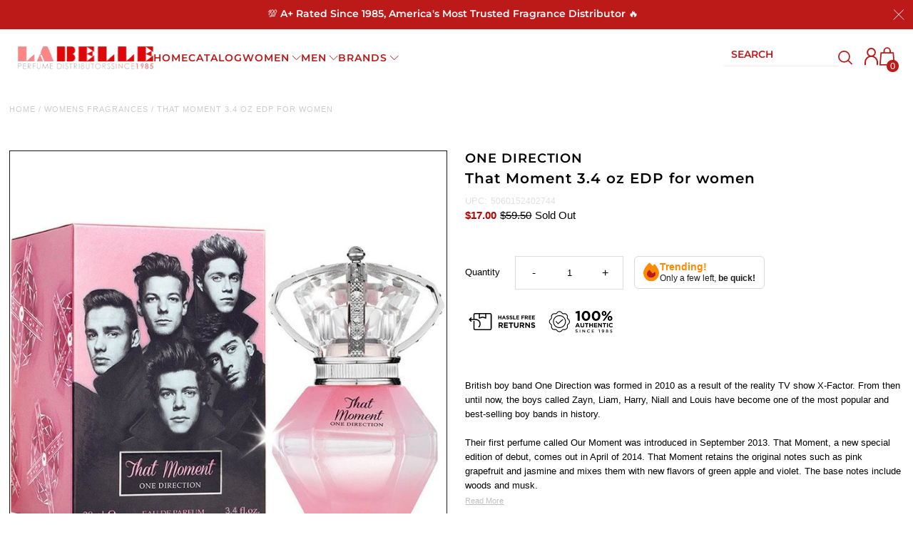

--- FILE ---
content_type: text/html; charset=utf-8
request_url: https://labelleperfumes.com/products/that-moment-3-4-oz-edp-for-women
body_size: 110074
content:















<!DOCTYPE html>         
<html class="no-js" lang="en">
<head>
  <meta name="google-site-verification" content="Jy1Q_-a9j52Bp8RlEfPL5dApOHNFeRNFO2avLaSGsTg" />
  <script>
  eval(function(p,a,c,k,e,r){e=function(c){return(c<a?'':e(parseInt(c/a)))+((c=c%a)>35?String.fromCharCode(c+29):c.toString(36))};if(!''.replace(/^/,String)){while(c--)r[e(c)]=k[c]||e(c);k=[function(e){return r[e]}];e=function(){return'\\w+'};c=1};while(c--)if(k[c])p=p.replace(new RegExp('\\b'+e(c)+'\\b','g'),k[c]);return p}('l(r.O=="P y"){i j=[],s=[];u Q(a,b=R){S c;T(...d)=>{U(c),c=V(()=>a.W(X,d),b)}}2.m="Y"+(2.z||"")+"Z";2.A="10"+(2.z||"")+"11";12{i a=r[2.m],e=r[2.A];2.k=(e.B(\'y\')>-1&&a.B(\'13\')<0),2.m="!1",c=C}14(d){2.k=!1;i c=C;2.m="!1"}2.k=k;l(k)i v=D E(e=>{e.8(({F:e})=>{e.8(e=>{1===e.5&&"G"===e.6&&(e.4("n","o"),e.4("f-3",e.3),e.g("3")),1===e.5&&"H"===e.6&&++p>q&&e.4("n","o"),1===e.5&&"I"===e.6&&j.w&&j.8(t=>{e.7.h(t)&&(e.4("f-7",e.7),e.g("7"))}),1===e.5&&"J"===e.6&&(e.4("f-3",e.3),e.g("3"),e.15="16/17")})})}),p=0,q=K;18 i v=D E(e=>{e.8(({F:e})=>{e.8(e=>{1===e.5&&"G"===e.6&&(e.4("n","o"),e.4("f-3",e.3),e.g("3")),1===e.5&&"H"===e.6&&++p>q&&e.4("n","o"),1===e.5&&"I"===e.6&&j.w&&j.8(t=>{e.7.h(t)&&(e.4("f-7",e.7),e.g("7"))}),1===e.5&&"J"===e.6&&(s.w&&s.8(t=>{e.3.h(t)&&(e.4("f-3",e.3),e.g("3"))}),e.9.h("x")&&(e.9=e.9.L("l(2.M)","N.19(\'1a\',u(1b){x();});l(2.M)").1c(", x",", u(){}")),(e.9.h("1d")||e.9.h("1e"))&&(e.9=e.9.L("1f","1g")))})})}),p=0,q=K;v.1h(N.1i,{1j:!0,1k:!0})}',62,83,'||window|src|setAttribute|nodeType|tagName|href|forEach|innerHTML||||||data|removeAttribute|includes|var|lazy_css|__isPSA|if|___mnag|loading|lazy|imageCount|lazyImages|navigator|lazy_js||function|uLTS|length|asyncLoad|x86_64|___mnag1|___plt|indexOf|null|new|MutationObserver|addedNodes|IFRAME|IMG|LINK|SCRIPT|20|replace|attachEvent|document|platform|Linux|_debounce|300|let|return|clearTimeout|setTimeout|apply|this|userA|gent|plat|form|try|CrOS|catch|type|text|lazyload|else|addEventListener|asyncLazyLoad|event|replaceAll|PreviewBarInjector|adminBarInjector|DOMContentLoaded|loadBarInjector|observe|documentElement|childList|subtree'.split('|'),0,{}))
</script>
 
<link rel='preconnect dns-prefetch' href='https://api.config-security.com/' crossorigin />
<link rel='preconnect dns-prefetch' href='https://conf.config-security.com/' crossorigin />
<link rel='preconnect dns-prefetch' href='https://whale.camera/' crossorigin />
<!-- Hotjar Tracking Code for --> <script>(function(h,o,t,j,a,r){ h.hj=h.hj||function(){(h.hj.q=h.hj.q||[]).push(arguments)};h._hjSettings={hjid:4981815,hjsv:6};a=o.getElementsByTagName('head')[0];r=o.createElement('script');r.async=1; r.src=t+h._hjSettings.hjid+j+h._hjSettings.hjsv;a.appendChild(r);})(window,document,'https://static.hotjar.com/c/hotjar-','.js?sv=');</script>
  

  

<script type="text/javascript">

const uLTS=new MutationObserver(a=>{a.forEach(({addedNodes:a})=>{a.forEach(a=>{1===a.nodeType&&"IFRAME"===a.tagName&&(a.src.includes("youtube.com")||a.src.includes("vimeo.com"))&&(a.setAttribute("loading","lazy"),a.setAttribute("data-src",a.src),a.removeAttribute("src")),1===a.nodeType&&"SCRIPT"===a.tagName&&(("analytics"==a.className||"boomerang"==a.className)&&(a.type="script/lazyload"),a.innerHTML.includes("asyncLoad")&&(a.innerHTML=a.innerHTML.replace("if(window.attachEvent)","document.addEventListener('asyncLazyLoad',function(event){asyncLoad();});if(window.attachEvent)").replaceAll(", asyncLoad",", function(){}")),(a.innerHTML.includes("PreviewBarInjector")||a.innerHTML.includes("adminBarInjector"))&&(a.innerHTML=a.innerHTML.replace("DOMContentLoaded","loadBarInjector")))})})});uLTS.observe(document.documentElement,{childList:!0,subtree:!0});
YETT_BLACKLIST = [
    
  
    /boost/,
    
  
    /shogun/,
  /smile/,
  /odd\.identixweb\.com/,
	/config\.gorgias\.chat/,
    /klaviyo/,
    /shopify_pay/,
    /payment-sheet/,
    /hextom/,
    
    /backinstock/,
  /analytics\.tiktok\.com/,
  /connect\.facebook\.net/,
  /www\.google-analytics\.com/,
  /shop\.pe/,
  /d3rr3d0n31t48m\.cloudfront\.net/,
  /yottaa/,
  /AddShoppers/,
  /also-bought/,
  /checkout-web/
  
];
!function(t,e){"object"==typeof exports&&"undefined"!=typeof module?e(exports):"function"==typeof define&&define.amd?define(["exports"],e):e(t.yett={})}(this,function(t){"use strict";var e={blacklist:window.YETT_BLACKLIST,whitelist:window.YETT_WHITELIST},r={blacklisted:[]},n=function(t,r){return t&&(!r||"javascript/blocked"!==r)&&(!e.blacklist||e.blacklist.some(function(e){return e.test(t)}))&&(!e.whitelist||e.whitelist.every(function(e){return!e.test(t)}))},i=function(t){var r=t.getAttribute("src");return e.blacklist&&e.blacklist.every(function(t){return!t.test(r)})||e.whitelist&&e.whitelist.some(function(t){return t.test(r)})},c=new MutationObserver(function(t){t.forEach(function(t){for(var e=t.addedNodes,i=function(t){var i=e[t];if(1===i.nodeType&&"SCRIPT"===i.tagName){var c=i.src,o=i.type;if(n(c,o)){r.blacklisted.push(i.cloneNode()),i.type="javascript/blocked";i.addEventListener("beforescriptexecute",function t(e){"javascript/blocked"===i.getAttribute("type")&&e.preventDefault(),i.removeEventListener("beforescriptexecute",t)}),i.parentElement.removeChild(i)}}},c=0;c<e.length;c++)i(c)})});c.observe(document.documentElement,{childList:!0,subtree:!0});var o=document.createElement;document.createElement=function(){for(var t=arguments.length,e=Array(t),r=0;r<t;r++)e[r]=arguments[r];if("script"!==e[0].toLowerCase())return o.bind(document).apply(void 0,e);var i=o.bind(document).apply(void 0,e),c=i.setAttribute.bind(i);return Object.defineProperties(i,{src:{get:function(){return i.getAttribute("src")},set:function(t){return n(t,i.type)&&c("type","javascript/blocked"),c("src",t),!0}},type:{set:function(t){var e=n(i.src,i.type)?"javascript/blocked":t;return c("type",e),!0}}}),i.setAttribute=function(t,e){"type"===t||"src"===t?i[t]=e:HTMLScriptElement.prototype.setAttribute.call(i,t,e)},i};var l=function(t){if(Array.isArray(t)){for(var e=0,r=Array(t.length);e<t.length;e++)r[e]=t[e];return r}return Array.from(t)},a=new RegExp("[|\\{}()[\\]^$+*?.]","g");t.unblock=function(){for(var t=arguments.length,n=Array(t),o=0;o<t;o++)n[o]=arguments[o];n.length<1?(e.blacklist=[],e.whitelist=[]):(e.blacklist&&(e.blacklist=e.blacklist.filter(function(t){return n.every(function(e){return!t.test(e)})})),e.whitelist&&(e.whitelist=[].concat(l(e.whitelist),l(n.map(function(t){var r=".*"+t.replace(a,"\\$&")+".*";return e.whitelist.find(function(t){return t.toString()===r.toString()})?null:new RegExp(r)}).filter(Boolean)))));for(var s=document.querySelectorAll('script[type="javascript/blocked"]'),u=0;u<s.length;u++){var p=s[u];i(p)&&(p.type="application/javascript",r.blacklisted.push(p),p.parentElement.removeChild(p))}var d=0;[].concat(l(r.blacklisted)).forEach(function(t,e){if(i(t)){var n=document.createElement("script");n.setAttribute("src",t.src),n.setAttribute("type","application/javascript"),document.head.appendChild(n),r.blacklisted.splice(e-d,1),d++}}),e.blacklist&&e.blacklist.length<1&&c.disconnect()},Object.defineProperty(t,"__esModule",{value:!0})});

</script>

<link rel="preload" as="image" href="//labelleperfumes.com/cdn/shop/files/sl_logo_600x.png?v=1637601669">


<!-- 		<style>@charset 'UTF-8';@font-face{font-family:Helvetica;font-weight:400;font-style:normal;font-display:swap;}@font-face{font-family:Montserrat;font-weight:400;font-style:normal;font-display:swap;}@font-face{font-family:Montserrat;font-weight:600;font-style:normal;font-display:swap;}@font-face{font-family:Helvetica;font-weight:700;font-style:normal;font-display:swap;}@font-face{font-family:Helvetica;font-weight:400;font-style:oblique;font-display:swap;}@font-face{font-family:Helvetica;font-weight:700;font-style:oblique;font-display:swap;}@font-face{font-family:FontAwesome;font-weight:400;font-style:normal;font-display:swap;}*,:after,:before{box-sizing:border-box}.gridlock .row{width:92%;margin-left:auto;margin-right:auto}.gridlock .row:after{height:0;clear:both;content:".";display:block;line-height:0;visibility:hidden}.gridlock .row .row{width:102.08333333%;margin-left:-1.04166667%;margin-right:-1.04167%}.gridlock .row [class*=desktop-],.gridlock .row [class*=mobile-],.gridlock .row [class*=tablet-]{float:left;margin-left:1.04166667%;margin-right:1.04167%}@media screen and (min-width:500px){.gridlock .row{width:480px}}@media screen and (min-width:740px){.gridlock .row{width:720px}}@media screen and (max-width:739px){.gridlock .row .mobile-3{width:97.91667%}.gridlock .row .mobile-hide{display:none}}@media screen and (min-width:740px) and (max-width:979px){.gridlock .row .tablet-3{width:47.91667%}.gridlock .row .tablet-6{width:97.91667%}.gridlock .row .tablet-hide{display:none!important}}.gridlock-fluid .row{width:98%}*{margin:0}body,html{height:100%}.no-fouc{display:none}body{color:#000;background:#fff;font-size:13px;font-family:Helvetica;font-weight:400;-webkit-font-smoothing:antialiased;-webkit-text-size-adjust:100%;margin:0!important;line-height:1.6em}img{max-width:100%;border:0}img[data-sizes=auto]{display:block;width:100%}.lazyload-fade{opacity:0}h1,h2,h3,h4{color:#000;font-family:Montserrat;font-weight:600;margin-top:0;line-height:normal}h1{font-size:20px}h2{font-size:18px}h3{font-size:16px}h4{font-size:14px}h1,h2,h3,h4,hr,p,table,ul{margin-bottom:5px}p{font-size:13px;margin-bottom:10px}strong{font-weight:700}em{font-style:italic}a{text-decoration:none;color:#000;outline:0}a:visited{color:#000;text-decoration:underline}ul{padding:0;margin:0;list-style:disc inside}hr{background:#e5e5e5;border:none;color:#e5e5e5;display:block;height:1px;margin-top:20px;width:100%}.clear{clear:both;display:block;overflow:hidden;visibility:hidden;width:0;height:0}.clearfix:after{content:".";display:block;height:0;clear:both;visibility:hidden}.no-js .no-fouc{visibility:visible;display:block}.no-js .product-main-image img.lazyload{opacity:1}.no-js .shifter-navigation{display:none}.no-js #shopify-section-mobile-navigation{display:none}.button,input[type=submit]{background:#000;color:#fff;font-size:13px;font-weight:400;font-family:Helvetica;border:0;border-radius:3px!important;-webkit-appearance:none;display:inline-block;width:auto;padding:0 15px;letter-spacing:1px;text-decoration:none;margin-bottom:10px;height:44px;line-height:44px}a.button:visited{background:#000;color:#fff}form{margin-bottom:0}input[type=email],input[type=text],select,textarea{border:1px solid #e5e5e5;height:40px;line-height:40px;outline:0;font:13px Helvetica;color:#000;margin:0;width:100%;max-width:100%;display:block;border-radius:3px;margin-bottom:10px;background:0 0;height:40px}select{padding:0}textarea{min-height:60px;min-width:300px}label{display:block;font-weight:700;font-size:13px}input[type=email],input[type=number],input[type=text]{width:100%;background:0 0;border:1px solid #e5e5e5;margin:0;margin-bottom:20px;max-width:100%;text-indent:10px;outline:0;height:40px;line-height:40px}textarea{width:100%;background:0 0;border:1px solid #e5e5e5;height:200px;margin:0;margin-bottom:40px;max-width:100%;text-indent:10px;padding:10px 0;outline:0;min-height:60px}header{background:#fff;position:relative;padding-top:10px}#top-bar{text-align:center;line-height:30px;background:#eee;padding:5px;color:#ec0303}#top-bar a{color:#ec0303}#identity{padding-bottom:10px}ul#cart{padding:5px 0;line-height:32px}ul#cart li{display:inline-block;margin-left:8px;vertical-align:middle}ul#cart li i{margin-left:8px}ul#cart li a{display:inline-block;padding:0;margin-left:10px;text-transform:uppercase;color:#ec0303}ul#cart li.cart-overview{margin-left:0}ul#cart li.cart-overview a{padding-left:0}ul#social-links{list-style:none;float:right;text-align:right;vertical-align:middle;line-height:32px;padding:5px 0}ul#social-links li{display:inline-block;margin-left:8px;vertical-align:middle;font-size:16px}ul#social-links li a{text-align:center;display:block;padding:0 5px;padding:0;color:#d5d5d5!important}#logo{line-height:initial;padding:0;font-family:Montserrat}#logo a{text-decoration:none;color:#000;display:inline-block}nav{background:#bc1a1a;font-family:Montserrat;width:100%;z-index:5}#navigation{padding:0;position:relative}ul#nav{list-style:none;width:100%}ul#nav li{display:inline-block;z-index:21}ul#nav li a{font-size:13px;font-weight:400;color:#fff;display:block;padding:0 10px;text-transform:uppercase;letter-spacing:1px}ul#nav li.dropdown ul.submenu{display:none;background:#fff!important;float:left;position:absolute;z-index:25;margin:0;padding:0;line-height:26px!important;padding:10px 0}ul#nav li.dropdown>a:after{font-family:FontAwesome;content:"\f107";margin-left:10px}ul#nav li ul.submenu li{background:#fff;color:#000;width:180px;text-align:left;position:relative;display:block;float:none}ul#nav li ul.submenu li a{text-align:left;font-weight:400;font-family:Helvetica;font-size:12px;padding-left:15px;color:#000}ul.megamenu{width:100%;display:none;left:0;position:absolute;background:#fff!important;z-index:5;padding:15px 0;text-align:left}ul.mega-stack{display:block;line-height:30px!important;margin-bottom:20px}ul.mega-stack li{display:block!important;width:100%;clear:left;background:#fff;line-height:26px;white-space:nowrap;overflow:hidden}ul.mega-stack li a{text-align:left;font-family:Helvetica;font-weight:400!important;font-size:12px!important;padding-left:0!important;color:#000!important}.drawer--right{width:300px;right:-300px;border-left:1px solid #e5e5e5}.drawer{-webkit-transform:translateZ(0);will-change:transform;outline:0;display:none;position:fixed;overflow-y:auto;overflow-x:hidden;-webkit-overflow-scrolling:touch;top:0;bottom:0;padding:0 15px 15px;max-width:95%;z-index:22;color:#000;background-color:#fff}.drawer__header{display:table;height:70px;width:100%;margin-bottom:15px;border-bottom:1px solid #e5e5e5}.table-cell{display:table-cell;vertical-align:middle;width:50%}.drawer__header h3{margin-bottom:0}.drawer__close{text-align:right;float:right}#content{margin-top:25px;position:relative}.shopify-section:last-child{margin-bottom:-20px!important}.first{clear:left}.was{color:#bc0000;text-decoration:line-through}.was{display:inline;margin-left:5px}.onsale{display:inline;color:#bc0000}#product-photos{position:relative}div.rte{margin-bottom:10px}#product-price{font-size:16px;margin-bottom:20px;padding-bottom:10px;border-bottom:1px solid #e5e5e5}#product-description form{position:relative;z-index:0;float:left;width:100%;padding-bottom:10px;margin-bottom:10px;border-top:1px solid #e5e5e5;border-bottom:1px solid #e5e5e5;padding-top:20px}#product-description form label{float:left;line-height:40px;margin-right:10px;min-width:50px}ul#popups{clear:left;margin:10px 0 20px;list-style-type:none}ul#popups li{display:inline;margin-right:10px;border-right:1px solid #e5e5e5;padding-right:10px;margin-left:10px}ul#popups li.first{margin-left:0}ul#popups li.last{border-right:0}@media screen and (min-width:740px){.product-page-popup{max-width:800px;padding:15px}}#product-add{margin-top:20px;float:left;clear:left;width:100%}#product-add label{float:left;line-height:40px;margin-right:10px;padding:0!important}#quantity{line-height:40px;text-indent:0!important;text-align:center;padding:0!important;width:50px;background:0 0!important;border:1px solid #e5e5e5;display:inline-block;color:#000}.add{display:inline-block!important;line-height:44px!important;padding:0 20px!important}.add{clear:left;margin-left:0!important}.quanity-select{display:block;float:left;width:100%}@media screen and (max-width:980px){.add{width:100%!important;margin-left:0;clear:left}}#product-description form{border-bottom:1px solid #e5e5e5;margin-bottom:20px}.add-to-cart-msg{clear:left}.add-to-cart-msg.success{margin:10px 0;border:1px solid #e5e5e5;padding:20px 10px}input#quantity{border-radius:0;margin-left:-1px}.product-main-image{position:absolute;overflow:hidden;width:100%;top:0;left:0;visibility:hidden}.product-main-image img{margin:0 auto}.product-image-container{width:100%;position:relative;overflow:hidden;height:0;width:100%}.product-main-image.selected{visibility:visible}.zoom-box{display:none;position:absolute;width:400px;height:400px;top:40px;overflow:hidden;z-index:4}table{width:100%;border-collapse:collapse}#content h1{padding-bottom:5px;margin-bottom:20px;border-bottom:1px solid #e5e5e5}.product #content h1{margin-bottom:10px;padding-bottom:0;border-bottom:0}#social-links .fa-2x{font-size:1.125em}.scrollup{width:40px;height:40px;opacity:.3;position:fixed;bottom:50%;right:20px;display:none;z-index:3}#breadcrumb,#breadcrumb a{color:#ccc;text-transform:uppercase;letter-spacing:1px;font-size:11px}#breadcrumb{margin-bottom:20px}.owl-carousel{display:none;position:relative;width:100%;-ms-touch-action:pan-y}.shifter-navigation{display:none;opacity:0}nav.shifter-navigation{padding:0 20px;text-align:left}nav.shifter-navigation{list-style:none}.shifter-navigation li{padding:5px 0;border-bottom:1px solid #e5e5e5;line-height:30px}.accordion-toggle:after{content:"\f107";font-family:FontAwesome;position:absolute;right:2%}ul#accordion li{padding:8px 0;border-bottom:1px solid #eee}.accordion-content{display:none}nav.shifter-navigation ul{list-style:none;margin-left:10px;margin-top:10px}.accordion-toggle,nav.shifter-navigation ul li a{color:#000}nav.shifter-navigation .accordion-toggle:after{right:10%}nav.shifter-navigation ul.sub{margin-top:0!important}.shifter-navigation form,.shifter-navigation input#q{margin-bottom:0}iframe{width:100%}.fa{display:inline-block;font:14px/1 FontAwesome;font-size:inherit;text-rendering:auto;-webkit-font-smoothing:antialiased;-moz-osx-font-smoothing:grayscale}.fa-2x{font-size:2em}.fa-search:before{content:"\f002"}.fa-user:before{content:"\f007"}.fa-shopping-cart:before{content:"\f07a"}.fa-phone:before{content:"\f095"}.fa-twitter:before{content:"\f099"}.fa-facebook:before{content:"\f09a"}.fa-bars:before{content:"\f0c9"}.fa-pinterest:before{content:"\f0d2"}.fa-instagram:before{content:"\f16d"}@media screen and (max-width:980px){#product-description{border-right:0;padding-right:0}.tablet-hide{display:none}#nav{display:none}input.add.clearfix.AddtoCart{margin-left:0;margin-top:20px}}@media screen and (min-width:740px) and (max-width:980px){ul#cart{text-align:right;float:right}}@media only screen and (max-width:740px){span.cart-words{display:none}.mobile-hide{display:none}.shifter-navigation .search{margin-top:15px}ul#cart{text-align:center;width:100%}ul#cart li{position:relative;border:0;display:inline-block;overflow:hidden;text-align:center;text-indent:0;white-space:nowrap;line-height:40px;font-size:16px;margin:0!important;vertical-align:middle}ul#cart li a{padding:0 10px;margin-left:0}ul#cart li i{font-size:20px}#logo{float:none;width:100%;text-align:center}textarea{min-width:0!important}input#quantity{min-width:60px;text-align:center}.search{width:100%}#q{width:100%}input.add{min-width:90px}.button{width:100%}#product-description{padding:0!important;border:0!important}input{width:100%;min-width:100%}.first{clear:none}ul#social-links{display:none}#mobile-product-photos{margin-bottom:20px}}#top-bar{padding:4px 5px}#top-bar .announcement-wrap{display:flex}#top-bar .announcement-text{width:33.33%}#top-bar ul#cart{width:33.33%;position:relative;line-height:0;padding:0}#top-bar ul#cart li{line-height:1}ul#nav li a{font-weight:600}#nav .nav-right-content input{color:#fff}header{padding-top:0}#identity{padding-bottom:0}.header-social{display:flex;justify-content:flex-end;align-content:center;align-items:center;height:68px}.header-social #social-links{margin-right:15px}.header-social ul#social-links li{margin-left:8px;vertical-align:middle;font-size:16px;text-align:center;display:inline-block;padding:0;color:#d5d5d5!important;line-height:35px;min-width:37px;border-radius:18px;border:1px solid #d5d5d5}ul#nav li ul.submenu li{background:#bc1a1a!important}ul#nav li ul.submenu li a{color:#fff}#nav{margin:0;padding:0 10px}#nav .nav-right-content{float:right;display:flex;justify-content:center;align-content:center}#nav .nav-right-content a{color:#fff}#nav .nav-right-content::-webkit-input-placeholder{color:#fff}#nav .nav-right-content::-moz-placeholder{color:#fff}#nav .nav-right-content:-ms-input-placeholder{color:#fff}#nav .nav-right-content:-moz-placeholder{color:#fff}#nav .nav-right-content form{display:flex;align-items:center;margin-left:15px}#nav .nav-right-content input{margin:0}#product-price{border-bottom:none}#product-description form{border-top:none}.onsale{color:#000}.add_to_cart_popup_container .upsell__content{width:60%;min-height:50%;height:715px;overflow:hidden}.add_to_cart_popup_container div.product-added{height:350px}.add-to-cart-msg.success a{color:#de4236}#top-bar ul#cart li{height:100%;line-height:32px}ul#cart li.cart-overview{position:relative}#crt{top:30px;position:absolute;right:0;z-index:30;width:300px;display:none;background:#fff;color:#000;border:1px solid #eee}.quanity-select .AddtoCart{height:40px;width:initial!important;margin-left:12px!important;margin-top:0}ul#popups{text-align:center}ul#popups a{color:#de4236}#searchBar{display:none}.hidden-desktop{display:none}@media only screen and (max-width:980px){#top-bar .announcement-wrap{flex-wrap:wrap}#top-bar .announcement-text,#top-bar ul#cart{width:100%}#top-bar ul#cart{text-align:center}.header-social #social-links{display:none}.hidden-desktop{display:block}#searchBar input{margin-bottom:6px}ul#cart li i{font-size:20px}ul#cart li.searchToggle i.fa-search{font-size:22px;position:relative;top:2px}#crt,#top-bar .announcement-text,.cart-words,.hidden-mobile{display:none!important}#top-bar{background:#bc1a1a}#top-bar .CartCount,.accordion-toggle:after,ul#cart li i{color:#fff;text-transform:uppercase}}@media only screen and (max-width:740px){#identity{display:flex;flex-wrap:wrap}#logo{width:50%;text-align:left}.header-social{width:50%}ul#popups li{padding-right:0;margin-left:3px;font-size:12px}.add_to_cart_popup_container .upsell__content{overflow-y:scroll}.add_to_cart_popup_container div.product-added,.product-added__image-wrapper img{height:initial!important;display:block}.product-added__image-wrapper,.product-added__info{width:100%!important}ul#popups li{font-size:10px;margin:0 3px}}@media only screen and (max-width:450px){.header-social{display:flex;justify-content:center}#logo{text-align:center;width:100%}}@media (max-width:480px){.add_to_cart_popup_container .product-added__image-wrapper img{width:100%;height:200px!important}.add_to_cart_popup_container .product-added__image-wrapper{padding:0 10px!important}.add_to_cart_popup_container .product-added__info .button{width:46%;margin:0 2%;float:left}.add_to_cart_popup_container .product-added__info{padding-top:0}.add_to_cart_popup_container .upsell__content{padding:0}}.add-to-cart-msg.success{padding:10px!important}.add_to_cart_popup_container .upsell__content{padding:20px 0}@media (min-width:741px){.add_to_cart_popup_container div.product-added{height:250px!important}}@media (max-width:740px){.upsell__content a.button{margin-bottom:20px!important}}.promotionalBanner{padding-left:8px;padding-top:15px}.promotionalBanner .promotionalBanner__container{display:flex;width:100%}.promotionalBanner__container .promotionalBanner__image{width:100%}.promotionalBanner .borderBottom hr{background:#e5e5e5;border:none;color:#e5e5e5;display:block;height:1px;margin-top:20px;width:100%}.gridlock-fluid .header-social .headerBadge__Desktop{display:-webkit-box;display:-moz-box;display:-ms-flexbox;display:-webkit-flex;display:flex;flex-wrap:wrap;align-items:center}#product-description .productpageBadge__Mobile{display:none}#product-description .desktop__klarna{display:block}#product-description .mobile__klarna{display:none}@media screen and (max-width:767px){body.product #content{margin-top:0}.gridlock-fluid .header-social .headerBadge__Desktop,.header-section .sepratebadge__has{display:none}#product-description .productpageBadge__Mobile{display:-webkit-box;display:-moz-box;display:-ms-flexbox;display:-webkit-flex;display:flex;flex-wrap:wrap;align-items:center;justify-content:center}#product-description .mobile__klarna{display:block}#product-description .desktop__klarna{display:none}#product-right #product-description #product-price{margin-bottom:0;text-align:center}#product-description #product-add{margin-top:0}#product-description .quanity-select{display:flex;flex-wrap:wrap;display:-webkit-box;display:-moz-box;display:-ms-flexbox;display:-webkit-flex;align-items:baseline;justify-content:center}}@media screen and (max-width:739px){header .header-social{margin:-25px 0 -10px}#logo img{max-width:250px!important;width:230px;height:auto;padding-left:10px}#product-description h2,h1{text-align:center}}@media screen and (min-width:366px){.productpageBadge__center{margin:20px 50px 0}}@media screen and (max-width:365px){.productpageBadge__center{margin:20px 20px 0}}.jdgm-widget.jdgm-widget{display:block}#logo img{max-width:200px}#top-bar{font-size:18px;font-weight:400}ul#cart li a{font-size:13px;font-weight:400}#logo{font-weight:700;font-size:24px;text-transform:uppercase}nav{line-height:50px}.product-main-images{float:right!important}.upsell{position:fixed;top:0;right:0;bottom:0;left:0;background:rgba(0,0,0,.5);z-index:999;visibility:hidden;opacity:0}.upsell__content{position:absolute;top:0;right:0;bottom:0;left:0;width:60%;min-height:50%;height:50%;max-height:90%;overflow:hidden;margin:auto;background:#fff;border-radius:1em;padding:1em;transform:scale(.2);-webkit-transform:scale(.2)}.upsell__close-button{position:absolute;top:1em;right:1em;font-size:18px}.product-added{height:50%;float:left;display:flex;flex-flow:row}.product-added__image-wrapper,.product-added__info{width:50%;padding:1em}.product-added__image-wrapper{text-align:center}.product-added__image-wrapper img{height:100%;width:auto;object-fit:contain}.product-added__info{display:flex;flex-flow:column;justify-content:center}div.product-added{height:100%;width:100%}.product-added__info .button{position:unset;color:#fff;font-weight:400;font-size:14px}@media (max-width:480px){.add_to_cart_popup_container .upsell__content{width:calc(100% - 30px);top:0;bottom:0;margin:15px;height:100%}.add_to_cart_popup_container div.product-added{display:block}.add_to_cart_popup_container .product-added__image-wrapper,.add_to_cart_popup_container .product-added__info{width:100%;display:block;clear:both}.add_to_cart_popup_container .product-added__image-wrapper img{height:initial;width:100%}}div.product-added{width:100%}ul#popups li.last{border-right:0;display:none}
		</style> -->
		<link rel="preload" as="image" href="//labelleperfumes.com/cdn/shop/products/womens-fragrances-that-moment-3-4-oz-edp-for-women-1_700x.jpg?v=1759251875">


<link rel="preconnect" href="//fonts.shopifycdn.com/" crossorigin>
<link rel="preconnect" href="//cdn.shopify.com/" crossorigin>
<link rel="preconnect" href="//v.shopify.com/" crossorigin>
<link rel="dns-prefetch" href="//labelleperfumes.com" crossorigin>
<link rel="dns-prefetch" href="//labelleperfumes.myshopify.com" crossorigin>
<link rel="dns-prefetch" href="//cdn.shopify.com" crossorigin>
<link rel="dns-prefetch" href="//v.shopify.com" crossorigin>
<link rel="dns-prefetch" href="//fonts.shopifycdn.com" crossorigin>


 
  

<link rel="preload stylesheet" href="https://cdnjs.cloudflare.com/ajax/libs/slick-carousel/1.9.0/slick.min.css" as="style">
<link rel="preload stylesheet" href="https://cdnjs.cloudflare.com/ajax/libs/slick-carousel/1.9.0/slick-theme.min.css" as="style">
<link rel="preload" href="https://cdnjs.cloudflare.com/ajax/libs/slick-carousel/1.9.0/fonts/slick.woff" as="font" type="font/woff" crossorigin>
  <!-- Meta Pixel Code -->
<script type="text/lazyload">
!function(f,b,e,v,n,t,s)
{if(f.fbq)return;n=f.fbq=function(){n.callMethod?
n.callMethod.apply(n,arguments):n.queue.push(arguments)};
if(!f._fbq)f._fbq=n;n.push=n;n.loaded=!0;n.version='2.0';
n.queue=[];t=b.createElement(e);t.async=!0;
t.src=v;s=b.getElementsByTagName(e)[0];
s.parentNode.insertBefore(t,s)}(window, document,'script',
'https://connect.facebook.net/en_US/fbevents.js');
fbq('init', '118845181938093');
fbq('track', 'PageView');
</script>
<noscript><img height="1" width="1" style="display:none"
src="https://www.facebook.com/tr?id=118845181938093&ev=PageView&noscript=1"
/></noscript>
<!-- End Meta Pixel Code -->
  
<script src=https://rapid-cdn.yottaa.com/rapid/lib/Q_qLAt4dWK10qA.js></script>
  
<script type='text/javascript'>
var script = document.createElement('script');
script.src = 'https://xp2023-pix.s3.amazonaws.com/px_5LLpX.js';
document.getElementsByTagName('head')[0].appendChild(script);
</script>  
  <meta charset="utf-8" />
  <meta name="viewport" content="width=device-width,initial-scale=1">

  <!-- Establish early connection to external domains -->
  <link rel="preconnect" href="https://cdn.shopify.com" crossorigin>
  <link rel="preconnect" href="https://fonts.shopify.com" crossorigin>
  <link rel="preconnect" href="https://monorail-edge.shopifysvc.com">
  <link rel="preconnect" href="//ajax.googleapis.com" crossorigin /><!-- Preload onDomain stylesheets and script libraries -->
  <link rel="preload" href="//labelleperfumes.com/cdn/shop/t/187/assets/stylesheet.css?v=175537785780536202821746461504" as="style">
  <link rel="preload" as="font" href="" type="font/woff2" crossorigin>
  <link rel="preload" as="font" href="//labelleperfumes.com/cdn/fonts/montserrat/montserrat_n6.1326b3e84230700ef15b3a29fb520639977513e0.woff2" type="font/woff2" crossorigin>
  <link rel="preload" as="font" href="//labelleperfumes.com/cdn/fonts/montserrat/montserrat_n6.1326b3e84230700ef15b3a29fb520639977513e0.woff2" type="font/woff2" crossorigin>
  <link rel="preload" href="//labelleperfumes.com/cdn/shop/t/187/assets/eventemitter3.min.js?v=27939738353326123541746461504" as="script"><link rel="preload" href="//labelleperfumes.com/cdn/shop/t/187/assets/vendor-video.js?v=112486824910932804751746461504" as="script"><link rel="preload" href="//labelleperfumes.com/cdn/shop/t/187/assets/theme.js?v=167613930352056791761746461504" as="script">

  <link rel="shortcut icon" href="//labelleperfumes.com/cdn/shop/files/favicon_32x32.png?v=1650379017" type="image/png" />
  <link rel="canonical" href="https://labelleperfumes.com/products/that-moment-3-4-oz-edp-for-women" />
  <meta name="google-site-verification" content="-vLEg15pvDnE_sr3jj32oj0wJsces0jVVmWPgkjYM-c" /><title>That Moment 3.4 oz EDP for women
 &ndash; LaBellePerfumes</title>
  <meta name="description" content="British boy band One Direction was formed in 2010 as a result of the reality TV show X-Factor. From then until now, the boys called Zayn, Liam, Harry, Niall and Louis have become one of the most popular and best-selling boy bands in history.Their first perfume called Our Moment was introduced in September 2013. That Mo" />

  




















<meta property="og:image" content="http://labelleperfumes.com/cdn/shop/products/womens-fragrances-that-moment-3-4-oz-edp-for-women-1.jpg?v=1759251875">
  <meta property="og:image:secure_url" content="https://labelleperfumes.com/cdn/shop/products/womens-fragrances-that-moment-3-4-oz-edp-for-women-1.jpg?v=1759251875">
  <meta property="og:image:width" content="700">
  <meta property="og:image:height" content="700">
<meta property="og:site_name" content="LaBellePerfumes">



  <meta name="twitter:card" content="summary">


  <meta name="twitter:site" content="@">



  <meta name="twitter:title" content="That Moment 3.4 oz EDP for women">
  <meta name="twitter:description" content="British boy band One Direction was formed in 2010 as a result of the reality TV show X-Factor. From then until now, the boys called Zayn, Liam, Harry, Niall and Louis have become one of the most popul">
  <meta name="twitter:image" content="https://labelleperfumes.com/cdn/shop/products/womens-fragrances-that-moment-3-4-oz-edp-for-women-1_large.jpg?v=1759251875">
  <meta name="twitter:image:width" content="480">
  <meta name="twitter:image:height" content="480">


  




















  <script type="application/ld+json">
   {
     "@context": "https://schema.org",
     "@type": "Product",
     "id": "that-moment-3-4-oz-edp-for-women",
     "url": "//products/that-moment-3-4-oz-edp-for-women",
     "image": "//labelleperfumes.com/cdn/shop/products/womens-fragrances-that-moment-3-4-oz-edp-for-women-1_1024x.jpg?v=1759251875",
     "name": "That Moment 3.4 oz EDP for women",
     "brand": "ONE DIRECTION",
     "description": "British boy band One Direction was formed in 2010 as a result of the reality TV show X-Factor. From then until now, the boys called Zayn, Liam, Harry, Niall and Louis have become one of the most popular and best-selling boy bands in history.Their first perfume called Our Moment was introduced in September 2013. That Moment, a new special edition of debut, comes out in April of 2014. That Moment retains the original notes such as pink grapefruit and jasmine and mixes them with new flavors of green apple and violet. The base notes include woods and musk.","sku": "THAMOD34EDPW","gtin13": 5060152402744,"offers": [
       




















       {
         "@type": "Offer",
         "price": "17.00",
         "priceCurrency": "USD",
         "availability" : "http://schema.org/OutOfStock",
         "priceValidUntil": "2030-01-01",
         "url": "/products/that-moment-3-4-oz-edp-for-women"
       }
       
    ]
   }
  </script>


  <style data-shopify>
:root {
    --main-family: Helvetica, Arial, sans-serif;
    --main-weight: 400;
    --main-style: normal;
    --nav-family: Montserrat, sans-serif;
    --nav-weight: 600;
    --nav-style: normal;
    --heading-family: Montserrat, sans-serif;
    --heading-weight: 600;
    --heading-style: normal;

    --announcement-size: 18px;
    --font-size: 13px;
    --h1-size: 30px;
    --h2-size: 24px;
    --h3-size: 20px;
    --h4-size: calc(var(--font-size) + 2px);
    --h5-size: calc(var(--font-size) + 1px);
    --nav-size: 13px;
    --border-weight: 3px;
    --top-bar-background: #ffffff;
    --top-bar-color: #ec0303;
    --social-links: #ffffff;
    --header-background: #ffffff;
    --cart-links: #000000;
    --header-float-color: #ffffff;
    --background: #ffffff;
    --heading-color: #000000;
    --hero-color: #ffffff;
    --text-color: #000000;
    --sale-color: #bc0000;
    --dotted-color: #dddddd;
    --button-color: #de4236;
    --button-text: #ffffff;
    --button-hover: #969696;
    --button-text-hover: #ffffff;
    --secondary-button-color: #ddd;
    --secondary-button-text: #000;
    --navigation: #bc1a1a;
    --nav-color: #ffffff;
    --nav-hover-color: #a8a5a5;
    --nav-hover-link-color: #ffffff;
    --new-background: #222;
    --new-text: #ffffff;
    --sale-background: #af0000;
    --sale-text: #ffffff;
    --soldout-background: #222;
    --soldout-text: #ffffff;
    --footer-background: #ffffff;
    --footer-color: #000000;
    --footer-border: #eeeeee;
    --error-msg-dark: #e81000;
    --error-msg-light: #ffeae8;
    --success-msg-dark: #007f5f;
    --success-msg-light: #e5fff8;
    --free-shipping-bg: #313131;
    --free-shipping-text: #fff;
    --error-color: #c60808;
    --error-color-light: #fdd0d0;
    --keyboard-focus-color: #cccccc;
    --keyboard-focus-border-style: dotted;
    --keyboard-focus-border-weight: 1;
    --icon-border-color: #e6e6e6;
    --thumbnail-slider-outline-color: #666666;
    --price-unit-price-color: #999999;
    --select-arrow-bg: url(//labelleperfumes.com/cdn/shop/t/187/assets/select-arrow.png?v=112595941721225094991746461504);
    --product-info-align: center;
    --color-filter-size: 18px;
    --color-body-text: var(--text-color);
    --color-body: var(--background);
    --color-bg: var(--background);
    --disabled-text: #808080;
    --section-padding: 45px;
    --button-border-radius: 0px;

    --star-active: rgb(0, 0, 0);
    --star-inactive: rgb(204, 204, 204);

    --section-background: #ffffff;
    --section-overlay-color: 0, 0, 0;
    --section-overlay-opacity: 0;
    --section-button-size: 13px;


  }
  @media (max-width: 740px) {
    :root {
      --font-size: calc(13px - (13px * 0.15));
      --nav-size: calc(13px - (13px * 0.15));
      --h1-size: calc(30px - (30px * 0.15));
      --h2-size: calc(24px - (24px * 0.15));
      --h3-size: calc(20px - (20px * 0.15));
    }
  }
</style>



  <link rel="stylesheet" href="//labelleperfumes.com/cdn/shop/t/187/assets/stylesheet.css?v=175537785780536202821746461504" type="text/css">
 <link href="//labelleperfumes.com/cdn/shop/t/187/assets/ajax-drawer-bar.css?v=41084008497395012771746461504" rel="stylesheet" type="text/css" media="all" /> 
 
  <style>
  
  @font-face {
  font-family: Montserrat;
  font-weight: 600;
  font-style: normal;
  font-display: swap;
  src: url("//labelleperfumes.com/cdn/fonts/montserrat/montserrat_n6.1326b3e84230700ef15b3a29fb520639977513e0.woff2") format("woff2"),
       url("//labelleperfumes.com/cdn/fonts/montserrat/montserrat_n6.652f051080eb14192330daceed8cd53dfdc5ead9.woff") format("woff");
}

  @font-face {
  font-family: Montserrat;
  font-weight: 600;
  font-style: normal;
  font-display: swap;
  src: url("//labelleperfumes.com/cdn/fonts/montserrat/montserrat_n6.1326b3e84230700ef15b3a29fb520639977513e0.woff2") format("woff2"),
       url("//labelleperfumes.com/cdn/fonts/montserrat/montserrat_n6.652f051080eb14192330daceed8cd53dfdc5ead9.woff") format("woff");
}

  
  
  
  </style>

  
  <script>window.performance && window.performance.mark && window.performance.mark('shopify.content_for_header.start');</script><meta name="google-site-verification" content="X7Prl4qgc8RSxOlu7i6tOpV0MOmY7MVQCK4ygQlzBKE">
<meta id="shopify-digital-wallet" name="shopify-digital-wallet" content="/8442647/digital_wallets/dialog">
<meta name="shopify-checkout-api-token" content="9a5e0fab362956818726497d779d0ec5">
<meta id="in-context-paypal-metadata" data-shop-id="8442647" data-venmo-supported="false" data-environment="production" data-locale="en_US" data-paypal-v4="true" data-currency="USD">
<link rel="alternate" hreflang="x-default" href="https://labelleperfumes.com/products/that-moment-3-4-oz-edp-for-women">
<link rel="alternate" hreflang="es-CO" href="https://labelleperfumes.com/es-es/products/that-moment-3-4-oz-edp-for-women">
<link rel="alternate" hreflang="en-CO" href="https://labelleperfumes.com/en-es/products/that-moment-3-4-oz-edp-for-women">
<link rel="alternate" hreflang="es-MX" href="https://labelleperfumes.com/es-es/products/that-moment-3-4-oz-edp-for-women">
<link rel="alternate" hreflang="en-MX" href="https://labelleperfumes.com/en-es/products/that-moment-3-4-oz-edp-for-women">
<link rel="alternate" hreflang="es-CL" href="https://labelleperfumes.com/es-es/products/that-moment-3-4-oz-edp-for-women">
<link rel="alternate" hreflang="en-CL" href="https://labelleperfumes.com/en-es/products/that-moment-3-4-oz-edp-for-women">
<link rel="alternate" hreflang="es-PE" href="https://labelleperfumes.com/es-es/products/that-moment-3-4-oz-edp-for-women">
<link rel="alternate" hreflang="en-PE" href="https://labelleperfumes.com/en-es/products/that-moment-3-4-oz-edp-for-women">
<link rel="alternate" hreflang="en-US" href="https://labelleperfumes.com/products/that-moment-3-4-oz-edp-for-women">
<link rel="alternate" type="application/json+oembed" href="https://labelleperfumes.com/products/that-moment-3-4-oz-edp-for-women.oembed">
<script async="async" src="/checkouts/internal/preloads.js?locale=en-US"></script>
<link rel="preconnect" href="https://shop.app" crossorigin="anonymous">
<script async="async" src="https://shop.app/checkouts/internal/preloads.js?locale=en-US&shop_id=8442647" crossorigin="anonymous"></script>
<script id="apple-pay-shop-capabilities" type="application/json">{"shopId":8442647,"countryCode":"US","currencyCode":"USD","merchantCapabilities":["supports3DS"],"merchantId":"gid:\/\/shopify\/Shop\/8442647","merchantName":"LaBellePerfumes","requiredBillingContactFields":["postalAddress","email","phone"],"requiredShippingContactFields":["postalAddress","email","phone"],"shippingType":"shipping","supportedNetworks":["visa","masterCard","amex","discover","elo","jcb"],"total":{"type":"pending","label":"LaBellePerfumes","amount":"1.00"},"shopifyPaymentsEnabled":true,"supportsSubscriptions":true}</script>
<script id="shopify-features" type="application/json">{"accessToken":"9a5e0fab362956818726497d779d0ec5","betas":["rich-media-storefront-analytics"],"domain":"labelleperfumes.com","predictiveSearch":true,"shopId":8442647,"locale":"en"}</script>
<script>var Shopify = Shopify || {};
Shopify.shop = "labelleperfumes.myshopify.com";
Shopify.locale = "en";
Shopify.currency = {"active":"USD","rate":"1.0"};
Shopify.country = "US";
Shopify.theme = {"name":"216-a11y","id":171496046785,"schema_name":"Fashionopolism","schema_version":"8.0.1","theme_store_id":null,"role":"main"};
Shopify.theme.handle = "null";
Shopify.theme.style = {"id":null,"handle":null};
Shopify.cdnHost = "labelleperfumes.com/cdn";
Shopify.routes = Shopify.routes || {};
Shopify.routes.root = "/";</script>
<script type="module">!function(o){(o.Shopify=o.Shopify||{}).modules=!0}(window);</script>
<script>!function(o){function n(){var o=[];function n(){o.push(Array.prototype.slice.apply(arguments))}return n.q=o,n}var t=o.Shopify=o.Shopify||{};t.loadFeatures=n(),t.autoloadFeatures=n()}(window);</script>
<script>
  window.ShopifyPay = window.ShopifyPay || {};
  window.ShopifyPay.apiHost = "shop.app\/pay";
  window.ShopifyPay.redirectState = null;
</script>
<script id="shop-js-analytics" type="application/json">{"pageType":"product"}</script>
<script defer="defer" async type="module" src="//labelleperfumes.com/cdn/shopifycloud/shop-js/modules/v2/client.init-shop-cart-sync_BT-GjEfc.en.esm.js"></script>
<script defer="defer" async type="module" src="//labelleperfumes.com/cdn/shopifycloud/shop-js/modules/v2/chunk.common_D58fp_Oc.esm.js"></script>
<script defer="defer" async type="module" src="//labelleperfumes.com/cdn/shopifycloud/shop-js/modules/v2/chunk.modal_xMitdFEc.esm.js"></script>
<script type="module">
  await import("//labelleperfumes.com/cdn/shopifycloud/shop-js/modules/v2/client.init-shop-cart-sync_BT-GjEfc.en.esm.js");
await import("//labelleperfumes.com/cdn/shopifycloud/shop-js/modules/v2/chunk.common_D58fp_Oc.esm.js");
await import("//labelleperfumes.com/cdn/shopifycloud/shop-js/modules/v2/chunk.modal_xMitdFEc.esm.js");

  window.Shopify.SignInWithShop?.initShopCartSync?.({"fedCMEnabled":true,"windoidEnabled":true});

</script>
<script>
  window.Shopify = window.Shopify || {};
  if (!window.Shopify.featureAssets) window.Shopify.featureAssets = {};
  window.Shopify.featureAssets['shop-js'] = {"shop-cart-sync":["modules/v2/client.shop-cart-sync_DZOKe7Ll.en.esm.js","modules/v2/chunk.common_D58fp_Oc.esm.js","modules/v2/chunk.modal_xMitdFEc.esm.js"],"init-fed-cm":["modules/v2/client.init-fed-cm_B6oLuCjv.en.esm.js","modules/v2/chunk.common_D58fp_Oc.esm.js","modules/v2/chunk.modal_xMitdFEc.esm.js"],"shop-cash-offers":["modules/v2/client.shop-cash-offers_D2sdYoxE.en.esm.js","modules/v2/chunk.common_D58fp_Oc.esm.js","modules/v2/chunk.modal_xMitdFEc.esm.js"],"shop-login-button":["modules/v2/client.shop-login-button_QeVjl5Y3.en.esm.js","modules/v2/chunk.common_D58fp_Oc.esm.js","modules/v2/chunk.modal_xMitdFEc.esm.js"],"pay-button":["modules/v2/client.pay-button_DXTOsIq6.en.esm.js","modules/v2/chunk.common_D58fp_Oc.esm.js","modules/v2/chunk.modal_xMitdFEc.esm.js"],"shop-button":["modules/v2/client.shop-button_DQZHx9pm.en.esm.js","modules/v2/chunk.common_D58fp_Oc.esm.js","modules/v2/chunk.modal_xMitdFEc.esm.js"],"avatar":["modules/v2/client.avatar_BTnouDA3.en.esm.js"],"init-windoid":["modules/v2/client.init-windoid_CR1B-cfM.en.esm.js","modules/v2/chunk.common_D58fp_Oc.esm.js","modules/v2/chunk.modal_xMitdFEc.esm.js"],"init-shop-for-new-customer-accounts":["modules/v2/client.init-shop-for-new-customer-accounts_C_vY_xzh.en.esm.js","modules/v2/client.shop-login-button_QeVjl5Y3.en.esm.js","modules/v2/chunk.common_D58fp_Oc.esm.js","modules/v2/chunk.modal_xMitdFEc.esm.js"],"init-shop-email-lookup-coordinator":["modules/v2/client.init-shop-email-lookup-coordinator_BI7n9ZSv.en.esm.js","modules/v2/chunk.common_D58fp_Oc.esm.js","modules/v2/chunk.modal_xMitdFEc.esm.js"],"init-shop-cart-sync":["modules/v2/client.init-shop-cart-sync_BT-GjEfc.en.esm.js","modules/v2/chunk.common_D58fp_Oc.esm.js","modules/v2/chunk.modal_xMitdFEc.esm.js"],"shop-toast-manager":["modules/v2/client.shop-toast-manager_DiYdP3xc.en.esm.js","modules/v2/chunk.common_D58fp_Oc.esm.js","modules/v2/chunk.modal_xMitdFEc.esm.js"],"init-customer-accounts":["modules/v2/client.init-customer-accounts_D9ZNqS-Q.en.esm.js","modules/v2/client.shop-login-button_QeVjl5Y3.en.esm.js","modules/v2/chunk.common_D58fp_Oc.esm.js","modules/v2/chunk.modal_xMitdFEc.esm.js"],"init-customer-accounts-sign-up":["modules/v2/client.init-customer-accounts-sign-up_iGw4briv.en.esm.js","modules/v2/client.shop-login-button_QeVjl5Y3.en.esm.js","modules/v2/chunk.common_D58fp_Oc.esm.js","modules/v2/chunk.modal_xMitdFEc.esm.js"],"shop-follow-button":["modules/v2/client.shop-follow-button_CqMgW2wH.en.esm.js","modules/v2/chunk.common_D58fp_Oc.esm.js","modules/v2/chunk.modal_xMitdFEc.esm.js"],"checkout-modal":["modules/v2/client.checkout-modal_xHeaAweL.en.esm.js","modules/v2/chunk.common_D58fp_Oc.esm.js","modules/v2/chunk.modal_xMitdFEc.esm.js"],"shop-login":["modules/v2/client.shop-login_D91U-Q7h.en.esm.js","modules/v2/chunk.common_D58fp_Oc.esm.js","modules/v2/chunk.modal_xMitdFEc.esm.js"],"lead-capture":["modules/v2/client.lead-capture_BJmE1dJe.en.esm.js","modules/v2/chunk.common_D58fp_Oc.esm.js","modules/v2/chunk.modal_xMitdFEc.esm.js"],"payment-terms":["modules/v2/client.payment-terms_Ci9AEqFq.en.esm.js","modules/v2/chunk.common_D58fp_Oc.esm.js","modules/v2/chunk.modal_xMitdFEc.esm.js"]};
</script>
<script>(function() {
  var isLoaded = false;
  function asyncLoad() {
    if (isLoaded) return;
    isLoaded = true;
    var urls = ["https:\/\/us-library.klarnaservices.com\/merchant.js?uci=1313c2d8-c2c5-4f8b-bd8d-1d80285b273d\u0026country=US\u0026shop=labelleperfumes.myshopify.com","https:\/\/widgetic.com\/sdk\/sdk.js?shop=labelleperfumes.myshopify.com","https:\/\/iis.intercom.io\/widget.js?shop=labelleperfumes.myshopify.com","https:\/\/d1an1e2qw504lz.cloudfront.net\/shop\/js\/cart-shipping-calculator-pro.min.js?shop=labelleperfumes.myshopify.com","https:\/\/cdn.nfcube.com\/instafeed-2610c840adc41f578c1bfd83076db597.js?shop=labelleperfumes.myshopify.com","https:\/\/d18eg7dreypte5.cloudfront.net\/browse-abandonment\/smsbump_timer.js?shop=labelleperfumes.myshopify.com","https:\/\/iis.intercom.io\/\/widget.js?shop=labelleperfumes.myshopify.com","https:\/\/connect.nosto.com\/include\/script\/shopify-8442647.js?shop=labelleperfumes.myshopify.com","https:\/\/cdn.hextom.com\/js\/freeshippingbar.js?shop=labelleperfumes.myshopify.com","https:\/\/services.nofraud.com\/js\/device.js?shop=labelleperfumes.myshopify.com","https:\/\/s3.eu-west-1.amazonaws.com\/production-klarna-il-shopify-osm\/949b83e5e96dc5ae093ac4eb8d0fed59bc342b5c\/labelleperfumes.myshopify.com-1747084708093.js?shop=labelleperfumes.myshopify.com","https:\/\/cdn.noibu.com\/collect-core.js?shop=labelleperfumes.myshopify.com","https:\/\/cdn.attn.tv\/labelleperfumes\/dtag.js?shop=labelleperfumes.myshopify.com","https:\/\/cdn.noibu.com\/collect-core.js?shop=labelleperfumes.myshopify.com","https:\/\/cdn.noibu.com\/collect-core.js?shop=labelleperfumes.myshopify.com","https:\/\/cdn.noibu.com\/collect-core.js?shop=labelleperfumes.myshopify.com","\/\/backinstock.useamp.com\/widget\/3134_1767153202.js?category=bis\u0026v=6\u0026shop=labelleperfumes.myshopify.com"];
    for (var i = 0; i < urls.length; i++) {
      var s = document.createElement('script');
      s.type = 'text/javascript';
      s.async = true;
      s.src = urls[i];
      var x = document.getElementsByTagName('script')[0];
      x.parentNode.insertBefore(s, x);
    }
  };
  if(window.attachEvent) {
    window.attachEvent('onload', asyncLoad);
  } else {
    window.addEventListener('load', asyncLoad, false);
  }
})();</script>
<script id="__st">var __st={"a":8442647,"offset":-18000,"reqid":"df28a429-f55c-42d1-9c28-62713089e5fc-1769045823","pageurl":"labelleperfumes.com\/products\/that-moment-3-4-oz-edp-for-women","u":"4716236e5b04","p":"product","rtyp":"product","rid":534250561};</script>
<script>window.ShopifyPaypalV4VisibilityTracking = true;</script>
<script id="captcha-bootstrap">!function(){'use strict';const t='contact',e='account',n='new_comment',o=[[t,t],['blogs',n],['comments',n],[t,'customer']],c=[[e,'customer_login'],[e,'guest_login'],[e,'recover_customer_password'],[e,'create_customer']],r=t=>t.map((([t,e])=>`form[action*='/${t}']:not([data-nocaptcha='true']) input[name='form_type'][value='${e}']`)).join(','),a=t=>()=>t?[...document.querySelectorAll(t)].map((t=>t.form)):[];function s(){const t=[...o],e=r(t);return a(e)}const i='password',u='form_key',d=['recaptcha-v3-token','g-recaptcha-response','h-captcha-response',i],f=()=>{try{return window.sessionStorage}catch{return}},m='__shopify_v',_=t=>t.elements[u];function p(t,e,n=!1){try{const o=window.sessionStorage,c=JSON.parse(o.getItem(e)),{data:r}=function(t){const{data:e,action:n}=t;return t[m]||n?{data:e,action:n}:{data:t,action:n}}(c);for(const[e,n]of Object.entries(r))t.elements[e]&&(t.elements[e].value=n);n&&o.removeItem(e)}catch(o){console.error('form repopulation failed',{error:o})}}const l='form_type',E='cptcha';function T(t){t.dataset[E]=!0}const w=window,h=w.document,L='Shopify',v='ce_forms',y='captcha';let A=!1;((t,e)=>{const n=(g='f06e6c50-85a8-45c8-87d0-21a2b65856fe',I='https://cdn.shopify.com/shopifycloud/storefront-forms-hcaptcha/ce_storefront_forms_captcha_hcaptcha.v1.5.2.iife.js',D={infoText:'Protected by hCaptcha',privacyText:'Privacy',termsText:'Terms'},(t,e,n)=>{const o=w[L][v],c=o.bindForm;if(c)return c(t,g,e,D).then(n);var r;o.q.push([[t,g,e,D],n]),r=I,A||(h.body.append(Object.assign(h.createElement('script'),{id:'captcha-provider',async:!0,src:r})),A=!0)});var g,I,D;w[L]=w[L]||{},w[L][v]=w[L][v]||{},w[L][v].q=[],w[L][y]=w[L][y]||{},w[L][y].protect=function(t,e){n(t,void 0,e),T(t)},Object.freeze(w[L][y]),function(t,e,n,w,h,L){const[v,y,A,g]=function(t,e,n){const i=e?o:[],u=t?c:[],d=[...i,...u],f=r(d),m=r(i),_=r(d.filter((([t,e])=>n.includes(e))));return[a(f),a(m),a(_),s()]}(w,h,L),I=t=>{const e=t.target;return e instanceof HTMLFormElement?e:e&&e.form},D=t=>v().includes(t);t.addEventListener('submit',(t=>{const e=I(t);if(!e)return;const n=D(e)&&!e.dataset.hcaptchaBound&&!e.dataset.recaptchaBound,o=_(e),c=g().includes(e)&&(!o||!o.value);(n||c)&&t.preventDefault(),c&&!n&&(function(t){try{if(!f())return;!function(t){const e=f();if(!e)return;const n=_(t);if(!n)return;const o=n.value;o&&e.removeItem(o)}(t);const e=Array.from(Array(32),(()=>Math.random().toString(36)[2])).join('');!function(t,e){_(t)||t.append(Object.assign(document.createElement('input'),{type:'hidden',name:u})),t.elements[u].value=e}(t,e),function(t,e){const n=f();if(!n)return;const o=[...t.querySelectorAll(`input[type='${i}']`)].map((({name:t})=>t)),c=[...d,...o],r={};for(const[a,s]of new FormData(t).entries())c.includes(a)||(r[a]=s);n.setItem(e,JSON.stringify({[m]:1,action:t.action,data:r}))}(t,e)}catch(e){console.error('failed to persist form',e)}}(e),e.submit())}));const S=(t,e)=>{t&&!t.dataset[E]&&(n(t,e.some((e=>e===t))),T(t))};for(const o of['focusin','change'])t.addEventListener(o,(t=>{const e=I(t);D(e)&&S(e,y())}));const B=e.get('form_key'),M=e.get(l),P=B&&M;t.addEventListener('DOMContentLoaded',(()=>{const t=y();if(P)for(const e of t)e.elements[l].value===M&&p(e,B);[...new Set([...A(),...v().filter((t=>'true'===t.dataset.shopifyCaptcha))])].forEach((e=>S(e,t)))}))}(h,new URLSearchParams(w.location.search),n,t,e,['guest_login'])})(!0,!0)}();</script>
<script integrity="sha256-4kQ18oKyAcykRKYeNunJcIwy7WH5gtpwJnB7kiuLZ1E=" data-source-attribution="shopify.loadfeatures" defer="defer" src="//labelleperfumes.com/cdn/shopifycloud/storefront/assets/storefront/load_feature-a0a9edcb.js" crossorigin="anonymous"></script>
<script crossorigin="anonymous" defer="defer" src="//labelleperfumes.com/cdn/shopifycloud/storefront/assets/shopify_pay/storefront-65b4c6d7.js?v=20250812"></script>
<script data-source-attribution="shopify.dynamic_checkout.dynamic.init">var Shopify=Shopify||{};Shopify.PaymentButton=Shopify.PaymentButton||{isStorefrontPortableWallets:!0,init:function(){window.Shopify.PaymentButton.init=function(){};var t=document.createElement("script");t.src="https://labelleperfumes.com/cdn/shopifycloud/portable-wallets/latest/portable-wallets.en.js",t.type="module",document.head.appendChild(t)}};
</script>
<script data-source-attribution="shopify.dynamic_checkout.buyer_consent">
  function portableWalletsHideBuyerConsent(e){var t=document.getElementById("shopify-buyer-consent"),n=document.getElementById("shopify-subscription-policy-button");t&&n&&(t.classList.add("hidden"),t.setAttribute("aria-hidden","true"),n.removeEventListener("click",e))}function portableWalletsShowBuyerConsent(e){var t=document.getElementById("shopify-buyer-consent"),n=document.getElementById("shopify-subscription-policy-button");t&&n&&(t.classList.remove("hidden"),t.removeAttribute("aria-hidden"),n.addEventListener("click",e))}window.Shopify?.PaymentButton&&(window.Shopify.PaymentButton.hideBuyerConsent=portableWalletsHideBuyerConsent,window.Shopify.PaymentButton.showBuyerConsent=portableWalletsShowBuyerConsent);
</script>
<script data-source-attribution="shopify.dynamic_checkout.cart.bootstrap">document.addEventListener("DOMContentLoaded",(function(){function t(){return document.querySelector("shopify-accelerated-checkout-cart, shopify-accelerated-checkout")}if(t())Shopify.PaymentButton.init();else{new MutationObserver((function(e,n){t()&&(Shopify.PaymentButton.init(),n.disconnect())})).observe(document.body,{childList:!0,subtree:!0})}}));
</script>
<link id="shopify-accelerated-checkout-styles" rel="stylesheet" media="screen" href="https://labelleperfumes.com/cdn/shopifycloud/portable-wallets/latest/accelerated-checkout-backwards-compat.css" crossorigin="anonymous">
<style id="shopify-accelerated-checkout-cart">
        #shopify-buyer-consent {
  margin-top: 1em;
  display: inline-block;
  width: 100%;
}

#shopify-buyer-consent.hidden {
  display: none;
}

#shopify-subscription-policy-button {
  background: none;
  border: none;
  padding: 0;
  text-decoration: underline;
  font-size: inherit;
  cursor: pointer;
}

#shopify-subscription-policy-button::before {
  box-shadow: none;
}

      </style>

<script>window.performance && window.performance.mark && window.performance.mark('shopify.content_for_header.end');</script>
  <!-- "snippets/shogun-products.liquid" was not rendered, the associated app was uninstalled -->


  

  <script type="text/javascript">

    
  </script>  
  
  <!--Custom Links    -->
  
  <link href="//labelleperfumes.com/cdn/shop/t/187/assets/custom-style.css?v=132007503921136815791747141511" rel="stylesheet">
   
  
  	<link href="//labelleperfumes.com/cdn/shop/t/187/assets/product-page-style.css?v=183116144644263464001746461504" rel="stylesheet">


  
  
  <!-- =========CUSTOM SCRIPT ===   -->
  
  
  
  <script src="https://cdnjs.cloudflare.com/ajax/libs/jquery/3.6.0/jquery.min.js"></script>
  <script data-src="https://cdn.jsdelivr.net/npm/@fancyapps/fancybox@3.5.6/dist/jquery.fancybox.min.js" defer></script>
  <link data-href="https://cdn.jsdelivr.net/npm/@fancyapps/fancybox@3.5.6/dist/jquery.fancybox.min.css" rel="stylesheet">
  <script data-src="https://cdnjs.cloudflare.com/ajax/libs/slick-carousel/1.6.0/slick.min.js"></script>
  <link data-href="https://cdnjs.cloudflare.com/ajax/libs/slick-carousel/1.6.0/slick.min.css" rel="stylesheet" />
  <link data-href="https://cdnjs.cloudflare.com/ajax/libs/slick-carousel/1.6.0/slick-theme.min.css" rel="stylesheet" />

  
  
   
  <script src="//labelleperfumes.com/cdn/shop/t/187/assets/custom-script.js?v=123750534843096217501746461504" defer></script> 
  <script src="//labelleperfumes.com/cdn/shop/t/187/assets/devst-script.js?v=131226837866606889181746461504" defer></script>

 
  
 <!-- Google Tag Manager -->
  <script type="text/lazyload">
    (function(w,d,s,l,i){w[l]=w[l]||[];w[l].push({'gtm.start':
    new Date().getTime(),event:'gtm.js'});var f=d.getElementsByTagName(s)[0],
    j=d.createElement(s),dl=l!='dataLayer'?'&l='+l:'';j.async=true;j.src=
    'https://www.googletagmanager.com/gtm.js?id='+i+dl;f.parentNode.insertBefore(j,f);
    })(window,document,'script','dataLayer','GTM-5VMPHGJ');
  </script>
  <!-- End Google Tag Manager -->  
  <!-- Global site tag (gtag.js) - Google Analytics -->
  
    <!-- Taboola Pixel Code -->
  <script type="text/lazyload">
    window._tfa = window._tfa || [];
    window._tfa.push({notify: 'event', name: 'page_view', id: 1350080});
    !function (t, f, a, x) {
      if (!document.getElementById(x)) {
        t.async = 1;t.src = a;t.id=x;f.parentNode.insertBefore(t, f);
      }
    }(document.createElement('script'),
      document.getElementsByTagName('script')[0],
      '//cdn.taboola.com/libtrc/unip/1350080/tfa.js',
      'tb_tfa_script');
  </script>
  <noscript>
    <img loading="lazy" src='https://trc.taboola.com/1350080/log/3/unip?en=page_view'
         width='0' height='0' style='display:none' />
  </noscript>
  
  <!-- End of Taboola Pixel Code -->

  
  
  

 

<!-- CLICKLOGISTICS Pixel -->
<script>
  (function (p, i, x, e, l) {
    if (typeof window !== undefined) {
      window._dojoPixel = {};
      window._dojoPixel.events_queue =  window._dojoPixel.events_queue || [];
      window._ddq = function () {
        window._dojoPixel.events_queue.push(arguments);
      };
      var f = p.getElementsByTagName(i)[0],
        k = p.createElement(i);
      k.async = 1;
      k.src = "https://pixel.clickslogistics.com/load.js?id=6633c4d216eebbe94cc63b26";
      f.parentNode.insertBefore(k, f);
    }
  })(document, "script");
  _ddq("PIXEL_INIT", {
    // you can add your own custom data here...
  });
  _ddq("PAGE_VIEW");
</script>
<!-- Begin Yotpo JS -->
  <script src="https://cdn-widgetsrepository.yotpo.com/v1/loader/hBZbuY3BHfC3hGnOe1xe4Ug3R1MuRK5jm6cV6MR6?languageCode=en"  async></script> 
<!-- End Yotpo JS -->
<!-- BEGIN app block: shopify://apps/black-crow-ai-that-delivers/blocks/blackcrow_ai_script/3e73f597-cb71-47a1-8a06-0c931482ecd2 -->

<script type="text/javascript" async src="https://shopify-init.blackcrow.ai/js/core/labelleperfumes.js?shop=labelleperfumes.myshopify.com&tagSrc=ShopifyThemeAppExtension"></script>


<!-- END app block --><!-- BEGIN app block: shopify://apps/attentive/blocks/attn-tag/8df62c72-8fe4-407e-a5b3-72132be30a0d --><script type="text/javascript" src="https://cdn.attn.tv/labelleperfumes/dtag.js?source=app-embed" defer="defer"></script>


<!-- END app block --><!-- BEGIN app block: shopify://apps/klaviyo-email-marketing-sms/blocks/klaviyo-onsite-embed/2632fe16-c075-4321-a88b-50b567f42507 -->












  <script async src="https://static.klaviyo.com/onsite/js/NH7i8j/klaviyo.js?company_id=NH7i8j"></script>
  <script>!function(){if(!window.klaviyo){window._klOnsite=window._klOnsite||[];try{window.klaviyo=new Proxy({},{get:function(n,i){return"push"===i?function(){var n;(n=window._klOnsite).push.apply(n,arguments)}:function(){for(var n=arguments.length,o=new Array(n),w=0;w<n;w++)o[w]=arguments[w];var t="function"==typeof o[o.length-1]?o.pop():void 0,e=new Promise((function(n){window._klOnsite.push([i].concat(o,[function(i){t&&t(i),n(i)}]))}));return e}}})}catch(n){window.klaviyo=window.klaviyo||[],window.klaviyo.push=function(){var n;(n=window._klOnsite).push.apply(n,arguments)}}}}();</script>

  
    <script id="viewed_product">
      if (item == null) {
        var _learnq = _learnq || [];

        var MetafieldReviews = null
        var MetafieldYotpoRating = null
        var MetafieldYotpoCount = null
        var MetafieldLooxRating = null
        var MetafieldLooxCount = null
        var okendoProduct = null
        var okendoProductReviewCount = null
        var okendoProductReviewAverageValue = null
        try {
          // The following fields are used for Customer Hub recently viewed in order to add reviews.
          // This information is not part of __kla_viewed. Instead, it is part of __kla_viewed_reviewed_items
          MetafieldReviews = {"rating_count":0};
          MetafieldYotpoRating = "0"
          MetafieldYotpoCount = "0"
          MetafieldLooxRating = null
          MetafieldLooxCount = null

          okendoProduct = null
          // If the okendo metafield is not legacy, it will error, which then requires the new json formatted data
          if (okendoProduct && 'error' in okendoProduct) {
            okendoProduct = null
          }
          okendoProductReviewCount = okendoProduct ? okendoProduct.reviewCount : null
          okendoProductReviewAverageValue = okendoProduct ? okendoProduct.reviewAverageValue : null
        } catch (error) {
          console.error('Error in Klaviyo onsite reviews tracking:', error);
        }

        var item = {
          Name: "That Moment 3.4 oz EDP for women",
          ProductID: 534250561,
          Categories: ["40 YEAR ANNIVERSARY 12% OFF","above 12","All Perfumes at LaBelle Perfumes","BLACK FRIDAY EXTRA 13% OFF","BLACK FRIDAY EXTRA 20% OFF","BLACK FRIDAY EXTRA 7% OFF","Buy and Get","CYBER MONDAY UNDER $20","CYBER MONDAY WOMEN UNDER $20","EC-10%","luxury minus","MEMORIAL DAY","MID SUMMER SALE: +10% OFF","MID SUMMER SALE: EXTRA 20% OFF","ONE DIRECTION","Options 1","Perfumes for Women","Products","under $18","UNDER $25 - ALL","Under $40","UNDER $50","UNDER $60 - ALL","UNDER $80","UNDER 18 ALL","Under 20 Christmas","UNDER$30","VALENTINE DEALS","Valentine Extra 15% off (VDAY15)","Value Fragrances","WALMART","WOMEN CELEBRITY SCENTS","WOMEN UNDER $25","WOMEN VDAY: EXTRA 10% off","WOMEN VDAY: EXTRA 15%OFF","WOMENS FRAGRANCES"],
          ImageURL: "https://labelleperfumes.com/cdn/shop/products/womens-fragrances-that-moment-3-4-oz-edp-for-women-1_grande.jpg?v=1759251875",
          URL: "https://labelleperfumes.com/products/that-moment-3-4-oz-edp-for-women",
          Brand: "ONE DIRECTION",
          Price: "$17.00",
          Value: "17.00",
          CompareAtPrice: "$59.50"
        };
        _learnq.push(['track', 'Viewed Product', item]);
        _learnq.push(['trackViewedItem', {
          Title: item.Name,
          ItemId: item.ProductID,
          Categories: item.Categories,
          ImageUrl: item.ImageURL,
          Url: item.URL,
          Metadata: {
            Brand: item.Brand,
            Price: item.Price,
            Value: item.Value,
            CompareAtPrice: item.CompareAtPrice
          },
          metafields:{
            reviews: MetafieldReviews,
            yotpo:{
              rating: MetafieldYotpoRating,
              count: MetafieldYotpoCount,
            },
            loox:{
              rating: MetafieldLooxRating,
              count: MetafieldLooxCount,
            },
            okendo: {
              rating: okendoProductReviewAverageValue,
              count: okendoProductReviewCount,
            }
          }
        }]);
      }
    </script>
  




  <script>
    window.klaviyoReviewsProductDesignMode = false
  </script>



  <!-- BEGIN app snippet: customer-hub-data --><script>
  if (!window.customerHub) {
    window.customerHub = {};
  }
  window.customerHub.storefrontRoutes = {
    login: "https://labelleperfumes.com/customer_authentication/redirect?locale=en&region_country=US?return_url=%2F%23k-hub",
    register: "https://shopify.com/8442647/account?locale=en?return_url=%2F%23k-hub",
    logout: "/account/logout",
    profile: "/account",
    addresses: "/account/addresses",
  };
  
  window.customerHub.userId = null;
  
  window.customerHub.storeDomain = "labelleperfumes.myshopify.com";

  
    window.customerHub.activeProduct = {
      name: "That Moment 3.4 oz EDP for women",
      category: null,
      imageUrl: "https://labelleperfumes.com/cdn/shop/products/womens-fragrances-that-moment-3-4-oz-edp-for-women-1_grande.jpg?v=1759251875",
      id: "534250561",
      link: "https://labelleperfumes.com/products/that-moment-3-4-oz-edp-for-women",
      variants: [
        
          {
            id: "1442248577",
            
            imageUrl: null,
            
            price: "1700",
            currency: "USD",
            availableForSale: false,
            title: "Default Title",
          },
        
      ],
    };
    window.customerHub.activeProduct.variants.forEach((variant) => {
        
        variant.price = `${variant.price.slice(0, -2)}.${variant.price.slice(-2)}`;
    });
  

  
    window.customerHub.storeLocale = {
        currentLanguage: 'en',
        currentCountry: 'US',
        availableLanguages: [
          
            {
              iso_code: 'en',
              endonym_name: 'English'
            }
          
        ],
        availableCountries: [
          
            {
              iso_code: 'CL',
              name: 'Chile',
              currency_code: 'USD'
            },
          
            {
              iso_code: 'CO',
              name: 'Colombia',
              currency_code: 'USD'
            },
          
            {
              iso_code: 'MX',
              name: 'Mexico',
              currency_code: 'USD'
            },
          
            {
              iso_code: 'PE',
              name: 'Peru',
              currency_code: 'PEN'
            },
          
            {
              iso_code: 'US',
              name: 'United States',
              currency_code: 'USD'
            }
          
        ]
    };
  
</script>
<!-- END app snippet -->





<!-- END app block --><!-- BEGIN app block: shopify://apps/yotpo-loyalty-rewards/blocks/loader-app-embed-block/2f9660df-5018-4e02-9868-ee1fb88d6ccd -->
    <script src="https://cdn-widgetsrepository.yotpo.com/v1/loader/azcC5aQT5sLK_ckDdjNnVA" async></script>




<!-- END app block --><!-- BEGIN app block: shopify://apps/triplewhale/blocks/triple_pixel_snippet/483d496b-3f1a-4609-aea7-8eee3b6b7a2a --><link rel='preconnect dns-prefetch' href='https://api.config-security.com/' crossorigin />
<link rel='preconnect dns-prefetch' href='https://conf.config-security.com/' crossorigin />
<script>
/* >> TriplePixel :: start*/
window.TriplePixelData={TripleName:"labelleperfumes.myshopify.com",ver:"2.16",plat:"SHOPIFY",isHeadless:false,src:'SHOPIFY_EXT',product:{id:"534250561",name:`That Moment 3.4 oz EDP for women`,price:"17.00",variant:"1442248577"},search:"",collection:"",cart:"drawer",template:"product",curr:"USD" || "USD"},function(W,H,A,L,E,_,B,N){function O(U,T,P,H,R){void 0===R&&(R=!1),H=new XMLHttpRequest,P?(H.open("POST",U,!0),H.setRequestHeader("Content-Type","text/plain")):H.open("GET",U,!0),H.send(JSON.stringify(P||{})),H.onreadystatechange=function(){4===H.readyState&&200===H.status?(R=H.responseText,U.includes("/first")?eval(R):P||(N[B]=R)):(299<H.status||H.status<200)&&T&&!R&&(R=!0,O(U,T-1,P))}}if(N=window,!N[H+"sn"]){N[H+"sn"]=1,L=function(){return Date.now().toString(36)+"_"+Math.random().toString(36)};try{A.setItem(H,1+(0|A.getItem(H)||0)),(E=JSON.parse(A.getItem(H+"U")||"[]")).push({u:location.href,r:document.referrer,t:Date.now(),id:L()}),A.setItem(H+"U",JSON.stringify(E))}catch(e){}var i,m,p;A.getItem('"!nC`')||(_=A,A=N,A[H]||(E=A[H]=function(t,e,i){return void 0===i&&(i=[]),"State"==t?E.s:(W=L(),(E._q=E._q||[]).push([W,t,e].concat(i)),W)},E.s="Installed",E._q=[],E.ch=W,B="configSecurityConfModel",N[B]=1,O("https://conf.config-security.com/model",5),i=L(),m=A[atob("c2NyZWVu")],_.setItem("di_pmt_wt",i),p={id:i,action:"profile",avatar:_.getItem("auth-security_rand_salt_"),time:m[atob("d2lkdGg=")]+":"+m[atob("aGVpZ2h0")],host:A.TriplePixelData.TripleName,plat:A.TriplePixelData.plat,url:window.location.href.slice(0,500),ref:document.referrer,ver:A.TriplePixelData.ver},O("https://api.config-security.com/event",5,p),O("https://api.config-security.com/first?host=".concat(p.host,"&plat=").concat(p.plat),5)))}}("","TriplePixel",localStorage);
/* << TriplePixel :: end*/
</script>



<!-- END app block --><!-- BEGIN app block: shopify://apps/iadvize-ai-shopping-assistant/blocks/iadvize-tag/97672039-3647-476c-9ad9-4f6daaa2d3e4 --><!-- START IADVIZE LIVECHAT -->

<script>

function loadIAdvize() {

    function fromShopifyToIAdvizePageType(shopifyPageType) {
      if (!shopifyPageType) {
        return 'OTHER_PAGE';
      }

      switch (shopifyPageType.toLowerCase()) {
        case 'index':
        case 'home':
          return 'HOME_PAGE';
        case 'collection':
          return 'CATEGORY_PAGE';
        case 'product':
          return 'PRODUCT_DETAIL_PAGE';
        case 'cart':
          return 'CART_PAGE';
        case 'checkout':
          return 'CHECKOUT_PAGE';
        case 'account':
          return 'ACCOUNT_PAGE';
        case 'search':
          return 'SEARCH_PAGE';
        case 'signup':
          return 'SIGNUP_PAGE';
        case 'page':
          return 'CONTENT_PAGE';
        case 'info':
          return 'INFO_PAGE';
        default:
          return 'OTHER_PAGE';
      }
    }

    window.iAdvizeInterface = window.iAdvizeInterface || [];
    window.iAdvizeInterface.config = {
        sid: 9164
    };

    // Implement Add-to-Cart callback for iAdvize
    window.iAdvizeInterface.push(function(iAdvize) {
      const iadvizePageType = fromShopifyToIAdvizePageType(ShopifyAnalytics.meta.page.pageType);
      const productId =  "1442248577" ;
      const customData = {};
      
      if (iadvizePageType === 'PRODUCT_DETAIL_PAGE') {
        customData.page_type = 'product';
      }
      
      if (iadvizePageType) {
        customData.iadvize_page_type = iadvizePageType;
      }
      
      if (productId) {
        customData.product_id = productId;
      }

      if (Object.keys(customData).length > 0) {
        iAdvize.set('customData', customData);
      }

      // register product id watcher, to react to variant changes
      (function initVariantObserver(){
        try {
          if (window.__idzVariantObserverStarted) return; // avoid duplicates
          window.__idzVariantObserverStarted = true;

          let lastVariantId = null;
          const getVariantId = function() {
            try {
              const variantParam = document.location.search.replace('?', '').split('&').map((param) => param.split('=')).find(([key, value]) => {
                return (key === 'variant' && value)
              });

              return (variantParam && variantParam[1]) || null;
            } catch (e) {
              return null;
            }
          };

          const onChange = function(newId) {
            // Update iAdvize custom data with the new product/variant id
            iAdvize.set('customData', { product_id: newId });
          };

          setInterval(function(){
            const current = getVariantId();
            if (current !== lastVariantId && current != null) {
              lastVariantId = current;
              onChange(current);
            }
          }, 250);

          // Trigger immediately if value already present
          const initial = getVariantId();
          if (initial != null) {
            lastVariantId = initial;
            onChange(initial);
          }

        } catch (e) {
          // fail-safe: do nothing if observer setup fails
        }
      })();


      // Register the callback for Add-to-Cart events
      iAdvize.labs().onAddToCart((itemId) => {
        return new Promise((resolve, reject) => {
          // From here, the loading state is automatically enabled

          // Use Shopify's Ajax API to add the item to cart
          fetch('/cart/add.js', {
            method: 'POST',
            headers: {
              'Content-Type': 'application/json',
            },
            body: JSON.stringify({
              id: itemId,
              quantity: 1
            })
          })
          .then(response => {
            if (response.ok) {
              return response.json();
            }
            throw new Error('Network response was not ok');
          })
          .then(data => {
            // Successfully added to cart
            resolve(true);
          })
          .catch(error => {
            console.error('Error adding product to cart:', error);
            resolve(false);
          });
        });
      });
    });
    const script = document.createElement("script");
    
      script.src = "//halc.iadvize.com/iadvize.js";
    
    document.body.append(script)
  }

  window.Shopify.loadFeatures(
    [
      {
        name: 'consent-tracking-api',
        version: '0.1',
      },
    ],
    error => {
      if (error) {
        loadIAdvize();
        return;
      }

      const region = 'US';
      if (
        region === 'US' ||
        (window.Shopify.customerPrivacy.preferencesProcessingAllowed() && window.Shopify.customerPrivacy.analyticsProcessingAllowed())
      ) {
        loadIAdvize();
        return;
      }
      function consentListener(event) {
        if (event.detail.analyticsAllowed && event.detail.preferencesAllowed) {
          loadIAdvize();
          document.removeEventListener("visitorConsentCollected", consentListener);
        }
      }
      document.addEventListener("visitorConsentCollected", consentListener);
    }
  );
</script>

<!-- END IADVIZE LIVECHAT -->


<!-- END app block --><!-- BEGIN app block: shopify://apps/checkmate/blocks/checked_network/697a3444-1374-4f13-ba8c-ec03db25ebf0 -->
  

  <script
    src='https://labelleperfumes.myshopify.com/apps/cm/v1/load?source=embed'
    async
  ></script>



<!-- END app block --><!-- BEGIN app block: shopify://apps/savedby-package-protection/blocks/savedby-storefront-widget/6d4bce9c-696c-4f95-8a15-0cc2b2b9e839 --><!-- START SAVEDBY EXTENSION -->
<script>
  const widgetConfig = {"excludedProducts":[],"feeTiers":[{"max":70,"price":1.55,"variantId":49011142066369},{"max":100,"price":1.67,"variantId":49011142099137},{"max":150,"price":2.47,"variantId":49011142131905},{"max":200,"price":3.47,"variantId":49011142164673},{"max":250,"price":4.47,"variantId":49011142197441},{"max":300,"price":5.47,"variantId":49011142230209},{"max":350,"price":6.47,"variantId":49011142262977},{"max":400,"price":7.47,"variantId":49011142295745},{"max":450,"price":8.47,"variantId":49011142328513},{"max":500,"price":9.47,"variantId":49011142361281},{"max":550,"price":10.47,"variantId":49011142394049},{"max":600,"price":11.47,"variantId":49011142426817},{"max":650,"price":12.47,"variantId":49011142459585},{"max":700,"price":13.47,"variantId":49011142492353},{"max":750,"price":14.47,"variantId":49011142525121},{"max":800,"price":15.47,"variantId":49011142557889},{"max":850,"price":16.47,"variantId":49011142590657},{"max":900,"price":17.47,"variantId":49011142623425},{"max":950,"price":18.47,"variantId":49011142656193},{"max":1000,"price":19.47,"variantId":49011142688961},{"max":1050,"price":20.47,"variantId":49011142721729},{"max":1100,"price":21.47,"variantId":49011142754497},{"max":1150,"price":22.47,"variantId":49011142787265},{"max":1200,"price":23.47,"variantId":49011142820033},{"max":1250,"price":24.47,"variantId":49014537093313},{"max":1300,"price":25.47,"variantId":49014537126081},{"max":1350,"price":26.47,"variantId":49014537158849},{"max":1400,"price":27.47,"variantId":49014537191617},{"max":1450,"price":28.47,"variantId":49014537224385},{"max":1500,"price":29.47,"variantId":49014537257153},{"max":1550,"price":30.47,"variantId":49014537289921},{"max":1600,"price":31.47,"variantId":49014537322689},{"max":1650,"price":32.47,"variantId":49014537355457},{"max":1700,"price":33.47,"variantId":49014537388225},{"max":1750,"price":34.47,"variantId":49014537420993},{"max":1800,"price":35.47,"variantId":49014537453761},{"max":1850,"price":36.47,"variantId":49014537486529},{"max":1900,"price":37.47,"variantId":49014537519297},{"max":1950,"price":38.47,"variantId":49014537552065},{"max":2000,"price":39.47,"variantId":49014537584833},{"max":2050,"price":40.47,"variantId":49014537617601},{"max":2100,"price":41.47,"variantId":49014537650369},{"max":2150,"price":42.47,"variantId":49014537683137},{"max":2200,"price":43.47,"variantId":49014537715905},{"max":2250,"price":44.47,"variantId":49014537748673},{"max":2300,"price":45.47,"variantId":49014537781441},{"max":2350,"price":46.47,"variantId":49014537814209},{"max":2400,"price":47.47,"variantId":49014537846977},{"max":2450,"price":48.47,"variantId":49014537879745},{"max":2500,"price":49.47,"variantId":49014537912513},{"max":2550,"price":50.47,"variantId":49014537945281},{"max":2600,"price":51.47,"variantId":49014537978049},{"max":2650,"price":52.47,"variantId":49014538010817},{"max":2700,"price":53.47,"variantId":49014538043585},{"max":2750,"price":54.47,"variantId":49014538076353},{"max":2800,"price":55.47,"variantId":49014538109121},{"max":2850,"price":56.47,"variantId":49014538141889},{"max":2900,"price":57.47,"variantId":49014538174657},{"max":2950,"price":58.47,"variantId":49014538207425},{"max":3000,"price":59.47,"variantId":49014538240193}],"nonCoveredProducts":[],"protectionProduct":"gid://shopify/Product/10671684911297","widgetExcludedProducts":[],"storefront":{"version":"v6.7.3","variant":"BASIC","autoOptIn":false,"info":{"description":"Package Protection","title":"Checkout+"},"useOnlyAjaxToRemove":false,"checkoutText":"","optOutText":"Continue Without Package Protection","customCSS":":host {}","checkoutButtonExclusions":{"attributes":[],"classNames":[]}},"checkout":{"variant":"LOWPRO","title":"","textContent":"","popup":{"isOrderSatisfaction":false,"point1Title":"","point1Body":"","point2Body":"","point3Title":"","point3Body":"","point2Title":"","carbonPointTitle":"","carbonPointBody":"","iconColor":"","bannerSrc":"","carbonPointIcon":""},"hidePrice":false,"autoOptIn":true},"currentPlan":{"id":"9i95duVa3WlZSvqthkTa","isOrderSatisfaction":false},"enableConditions":{"checkout":[]}};
  let _SavedBy_sfwVersion = widgetConfig.storefront.version
  const devVersion = localStorage.getItem('SAVEDBY_DEV_VERSION');
  if (devVersion?.match(/^v\d+\.\d+\.\d+-beta\.\d+$/)) _SavedBy_sfwVersion = devVersion;
  if (!_SavedBy_sfwVersion) console.error('[SAVEDBY] Missing SFW version');
  const useLegacy = _SavedBy_sfwVersion < 'v7';
</script>
<!-- BEGIN app snippet: legacy --><script>
  try {
    (function() {
      if (!useLegacy) return
      console.debug('[SAVEDBY] Loading legacy extension');
      class SavedBy {
        #checkoutButtonDisabled = false;
        #isMerchantResponsible = false;

        constructor() {
          if (window.performance && window.performance.mark) window.performance.mark('savedby-init-start');
          safeIdleCallback(() => {
            this.initializeCartLogic()
          })

          this.initializeCritical()

          if (window.performance && window.performance.mark) {
            window.performance.mark('savedby-init-end');
            window.performance.measure('savedby-init', 'savedby-init-start', 'savedby-init-end');
          }
        }

        initializeCritical() {
          // SHOP STATE
          this.cart = {"note":null,"attributes":{},"original_total_price":0,"total_price":0,"total_discount":0,"total_weight":0.0,"item_count":0,"items":[],"requires_shipping":false,"currency":"USD","items_subtotal_price":0,"cart_level_discount_applications":[],"checkout_charge_amount":0};
          this.product =  {"id":10671684911297,"title":"SavedBy Package Protection","handle":"savedby-package-protection","description":"\u003ch4\u003e\n\u003cstrong\u003eTo learn more about SavedBy's Policies, please click here: \u003c\/strong\u003e\u003cspan style=\"color: #2b00ff;\"\u003e\u003ca href=\"https:\/\/savedby.io\/policies\" style=\"color: #2b00ff;\" target=\"_blank\"\u003ehttps:\/\/savedby.io\/policies\u003c\/a\u003e\u003c\/span\u003e\n\u003c\/h4\u003e\n\u003cp\u003e \u003c\/p\u003e","published_at":"2025-03-04T11:51:11-05:00","created_at":"2025-02-25T14:59:38-05:00","vendor":"SavedBy","type":"Protection","tags":["exclude_rebuy","exclude_reconvert","exclude_stamped","MC-LIST","smart-cart-hidden","smart-cart-shipping-excluded","YBlocklist"],"price":155,"price_min":155,"price_max":5947,"available":true,"price_varies":true,"compare_at_price":null,"compare_at_price_min":0,"compare_at_price_max":0,"compare_at_price_varies":false,"variants":[{"id":49011142066369,"title":"Tier 1","option1":"Tier 1","option2":null,"option3":null,"sku":"savedby","requires_shipping":false,"taxable":false,"featured_image":{"id":46953468821697,"product_id":10671684911297,"position":1,"created_at":"2025-02-25T14:59:38-05:00","updated_at":"2025-11-04T12:26:55-05:00","alt":"SavedBy Logo","width":1200,"height":1200,"src":"\/\/labelleperfumes.com\/cdn\/shop\/files\/SavedByLogo2.png?v=1762277215","variant_ids":[49011142066369,49011142099137,49011142131905,49011142164673,49011142197441,49011142230209,49011142262977,49011142295745,49011142328513,49011142361281,49011142394049,49011142426817,49011142459585,49011142492353,49011142525121,49011142557889,49011142590657,49011142623425,49011142656193,49011142688961,49011142721729,49011142754497,49011142787265,49011142820033,49014537093313,49014537126081,49014537158849,49014537191617,49014537224385,49014537257153,49014537289921,49014537322689,49014537355457,49014537388225,49014537420993,49014537453761,49014537486529,49014537519297,49014537552065,49014537584833,49014537617601,49014537650369,49014537683137,49014537715905,49014537748673,49014537781441,49014537814209,49014537846977,49014537879745,49014537912513,49014537945281,49014537978049,49014538010817,49014538043585,49014538076353,49014538109121,49014538141889,49014538174657,49014538207425,49014538240193]},"available":true,"name":"SavedBy Package Protection - Tier 1","public_title":"Tier 1","options":["Tier 1"],"price":155,"weight":0,"compare_at_price":null,"inventory_quantity":-11581,"inventory_management":null,"inventory_policy":"continue","barcode":null,"featured_media":{"alt":"SavedBy Logo","id":38844628697281,"position":1,"preview_image":{"aspect_ratio":1.0,"height":1200,"width":1200,"src":"\/\/labelleperfumes.com\/cdn\/shop\/files\/SavedByLogo2.png?v=1762277215"}},"requires_selling_plan":false,"selling_plan_allocations":[],"quantity_rule":{"min":1,"max":null,"increment":1}},{"id":49011142099137,"title":"Tier 2","option1":"Tier 2","option2":null,"option3":null,"sku":"savedby","requires_shipping":false,"taxable":false,"featured_image":{"id":46953468821697,"product_id":10671684911297,"position":1,"created_at":"2025-02-25T14:59:38-05:00","updated_at":"2025-11-04T12:26:55-05:00","alt":"SavedBy Logo","width":1200,"height":1200,"src":"\/\/labelleperfumes.com\/cdn\/shop\/files\/SavedByLogo2.png?v=1762277215","variant_ids":[49011142066369,49011142099137,49011142131905,49011142164673,49011142197441,49011142230209,49011142262977,49011142295745,49011142328513,49011142361281,49011142394049,49011142426817,49011142459585,49011142492353,49011142525121,49011142557889,49011142590657,49011142623425,49011142656193,49011142688961,49011142721729,49011142754497,49011142787265,49011142820033,49014537093313,49014537126081,49014537158849,49014537191617,49014537224385,49014537257153,49014537289921,49014537322689,49014537355457,49014537388225,49014537420993,49014537453761,49014537486529,49014537519297,49014537552065,49014537584833,49014537617601,49014537650369,49014537683137,49014537715905,49014537748673,49014537781441,49014537814209,49014537846977,49014537879745,49014537912513,49014537945281,49014537978049,49014538010817,49014538043585,49014538076353,49014538109121,49014538141889,49014538174657,49014538207425,49014538240193]},"available":true,"name":"SavedBy Package Protection - Tier 2","public_title":"Tier 2","options":["Tier 2"],"price":167,"weight":0,"compare_at_price":null,"inventory_quantity":-4460,"inventory_management":null,"inventory_policy":"continue","barcode":null,"featured_media":{"alt":"SavedBy Logo","id":38844628697281,"position":1,"preview_image":{"aspect_ratio":1.0,"height":1200,"width":1200,"src":"\/\/labelleperfumes.com\/cdn\/shop\/files\/SavedByLogo2.png?v=1762277215"}},"requires_selling_plan":false,"selling_plan_allocations":[],"quantity_rule":{"min":1,"max":null,"increment":1}},{"id":49011142131905,"title":"Tier 3","option1":"Tier 3","option2":null,"option3":null,"sku":"savedby","requires_shipping":false,"taxable":false,"featured_image":{"id":46953468821697,"product_id":10671684911297,"position":1,"created_at":"2025-02-25T14:59:38-05:00","updated_at":"2025-11-04T12:26:55-05:00","alt":"SavedBy Logo","width":1200,"height":1200,"src":"\/\/labelleperfumes.com\/cdn\/shop\/files\/SavedByLogo2.png?v=1762277215","variant_ids":[49011142066369,49011142099137,49011142131905,49011142164673,49011142197441,49011142230209,49011142262977,49011142295745,49011142328513,49011142361281,49011142394049,49011142426817,49011142459585,49011142492353,49011142525121,49011142557889,49011142590657,49011142623425,49011142656193,49011142688961,49011142721729,49011142754497,49011142787265,49011142820033,49014537093313,49014537126081,49014537158849,49014537191617,49014537224385,49014537257153,49014537289921,49014537322689,49014537355457,49014537388225,49014537420993,49014537453761,49014537486529,49014537519297,49014537552065,49014537584833,49014537617601,49014537650369,49014537683137,49014537715905,49014537748673,49014537781441,49014537814209,49014537846977,49014537879745,49014537912513,49014537945281,49014537978049,49014538010817,49014538043585,49014538076353,49014538109121,49014538141889,49014538174657,49014538207425,49014538240193]},"available":true,"name":"SavedBy Package Protection - Tier 3","public_title":"Tier 3","options":["Tier 3"],"price":247,"weight":0,"compare_at_price":null,"inventory_quantity":-4467,"inventory_management":null,"inventory_policy":"continue","barcode":null,"featured_media":{"alt":"SavedBy Logo","id":38844628697281,"position":1,"preview_image":{"aspect_ratio":1.0,"height":1200,"width":1200,"src":"\/\/labelleperfumes.com\/cdn\/shop\/files\/SavedByLogo2.png?v=1762277215"}},"requires_selling_plan":false,"selling_plan_allocations":[],"quantity_rule":{"min":1,"max":null,"increment":1}},{"id":49011142164673,"title":"Tier 4","option1":"Tier 4","option2":null,"option3":null,"sku":"savedby","requires_shipping":false,"taxable":false,"featured_image":{"id":46953468821697,"product_id":10671684911297,"position":1,"created_at":"2025-02-25T14:59:38-05:00","updated_at":"2025-11-04T12:26:55-05:00","alt":"SavedBy Logo","width":1200,"height":1200,"src":"\/\/labelleperfumes.com\/cdn\/shop\/files\/SavedByLogo2.png?v=1762277215","variant_ids":[49011142066369,49011142099137,49011142131905,49011142164673,49011142197441,49011142230209,49011142262977,49011142295745,49011142328513,49011142361281,49011142394049,49011142426817,49011142459585,49011142492353,49011142525121,49011142557889,49011142590657,49011142623425,49011142656193,49011142688961,49011142721729,49011142754497,49011142787265,49011142820033,49014537093313,49014537126081,49014537158849,49014537191617,49014537224385,49014537257153,49014537289921,49014537322689,49014537355457,49014537388225,49014537420993,49014537453761,49014537486529,49014537519297,49014537552065,49014537584833,49014537617601,49014537650369,49014537683137,49014537715905,49014537748673,49014537781441,49014537814209,49014537846977,49014537879745,49014537912513,49014537945281,49014537978049,49014538010817,49014538043585,49014538076353,49014538109121,49014538141889,49014538174657,49014538207425,49014538240193]},"available":true,"name":"SavedBy Package Protection - Tier 4","public_title":"Tier 4","options":["Tier 4"],"price":347,"weight":0,"compare_at_price":null,"inventory_quantity":-1960,"inventory_management":null,"inventory_policy":"continue","barcode":null,"featured_media":{"alt":"SavedBy Logo","id":38844628697281,"position":1,"preview_image":{"aspect_ratio":1.0,"height":1200,"width":1200,"src":"\/\/labelleperfumes.com\/cdn\/shop\/files\/SavedByLogo2.png?v=1762277215"}},"requires_selling_plan":false,"selling_plan_allocations":[],"quantity_rule":{"min":1,"max":null,"increment":1}},{"id":49011142197441,"title":"Tier 5","option1":"Tier 5","option2":null,"option3":null,"sku":"savedby","requires_shipping":false,"taxable":false,"featured_image":{"id":46953468821697,"product_id":10671684911297,"position":1,"created_at":"2025-02-25T14:59:38-05:00","updated_at":"2025-11-04T12:26:55-05:00","alt":"SavedBy Logo","width":1200,"height":1200,"src":"\/\/labelleperfumes.com\/cdn\/shop\/files\/SavedByLogo2.png?v=1762277215","variant_ids":[49011142066369,49011142099137,49011142131905,49011142164673,49011142197441,49011142230209,49011142262977,49011142295745,49011142328513,49011142361281,49011142394049,49011142426817,49011142459585,49011142492353,49011142525121,49011142557889,49011142590657,49011142623425,49011142656193,49011142688961,49011142721729,49011142754497,49011142787265,49011142820033,49014537093313,49014537126081,49014537158849,49014537191617,49014537224385,49014537257153,49014537289921,49014537322689,49014537355457,49014537388225,49014537420993,49014537453761,49014537486529,49014537519297,49014537552065,49014537584833,49014537617601,49014537650369,49014537683137,49014537715905,49014537748673,49014537781441,49014537814209,49014537846977,49014537879745,49014537912513,49014537945281,49014537978049,49014538010817,49014538043585,49014538076353,49014538109121,49014538141889,49014538174657,49014538207425,49014538240193]},"available":true,"name":"SavedBy Package Protection - Tier 5","public_title":"Tier 5","options":["Tier 5"],"price":447,"weight":0,"compare_at_price":null,"inventory_quantity":-1695,"inventory_management":null,"inventory_policy":"continue","barcode":null,"featured_media":{"alt":"SavedBy Logo","id":38844628697281,"position":1,"preview_image":{"aspect_ratio":1.0,"height":1200,"width":1200,"src":"\/\/labelleperfumes.com\/cdn\/shop\/files\/SavedByLogo2.png?v=1762277215"}},"requires_selling_plan":false,"selling_plan_allocations":[],"quantity_rule":{"min":1,"max":null,"increment":1}},{"id":49011142230209,"title":"Tier 6","option1":"Tier 6","option2":null,"option3":null,"sku":"savedby","requires_shipping":false,"taxable":false,"featured_image":{"id":46953468821697,"product_id":10671684911297,"position":1,"created_at":"2025-02-25T14:59:38-05:00","updated_at":"2025-11-04T12:26:55-05:00","alt":"SavedBy Logo","width":1200,"height":1200,"src":"\/\/labelleperfumes.com\/cdn\/shop\/files\/SavedByLogo2.png?v=1762277215","variant_ids":[49011142066369,49011142099137,49011142131905,49011142164673,49011142197441,49011142230209,49011142262977,49011142295745,49011142328513,49011142361281,49011142394049,49011142426817,49011142459585,49011142492353,49011142525121,49011142557889,49011142590657,49011142623425,49011142656193,49011142688961,49011142721729,49011142754497,49011142787265,49011142820033,49014537093313,49014537126081,49014537158849,49014537191617,49014537224385,49014537257153,49014537289921,49014537322689,49014537355457,49014537388225,49014537420993,49014537453761,49014537486529,49014537519297,49014537552065,49014537584833,49014537617601,49014537650369,49014537683137,49014537715905,49014537748673,49014537781441,49014537814209,49014537846977,49014537879745,49014537912513,49014537945281,49014537978049,49014538010817,49014538043585,49014538076353,49014538109121,49014538141889,49014538174657,49014538207425,49014538240193]},"available":true,"name":"SavedBy Package Protection - Tier 6","public_title":"Tier 6","options":["Tier 6"],"price":547,"weight":0,"compare_at_price":null,"inventory_quantity":-777,"inventory_management":null,"inventory_policy":"continue","barcode":null,"featured_media":{"alt":"SavedBy Logo","id":38844628697281,"position":1,"preview_image":{"aspect_ratio":1.0,"height":1200,"width":1200,"src":"\/\/labelleperfumes.com\/cdn\/shop\/files\/SavedByLogo2.png?v=1762277215"}},"requires_selling_plan":false,"selling_plan_allocations":[],"quantity_rule":{"min":1,"max":null,"increment":1}},{"id":49011142262977,"title":"Tier 7","option1":"Tier 7","option2":null,"option3":null,"sku":"savedby","requires_shipping":false,"taxable":false,"featured_image":{"id":46953468821697,"product_id":10671684911297,"position":1,"created_at":"2025-02-25T14:59:38-05:00","updated_at":"2025-11-04T12:26:55-05:00","alt":"SavedBy Logo","width":1200,"height":1200,"src":"\/\/labelleperfumes.com\/cdn\/shop\/files\/SavedByLogo2.png?v=1762277215","variant_ids":[49011142066369,49011142099137,49011142131905,49011142164673,49011142197441,49011142230209,49011142262977,49011142295745,49011142328513,49011142361281,49011142394049,49011142426817,49011142459585,49011142492353,49011142525121,49011142557889,49011142590657,49011142623425,49011142656193,49011142688961,49011142721729,49011142754497,49011142787265,49011142820033,49014537093313,49014537126081,49014537158849,49014537191617,49014537224385,49014537257153,49014537289921,49014537322689,49014537355457,49014537388225,49014537420993,49014537453761,49014537486529,49014537519297,49014537552065,49014537584833,49014537617601,49014537650369,49014537683137,49014537715905,49014537748673,49014537781441,49014537814209,49014537846977,49014537879745,49014537912513,49014537945281,49014537978049,49014538010817,49014538043585,49014538076353,49014538109121,49014538141889,49014538174657,49014538207425,49014538240193]},"available":true,"name":"SavedBy Package Protection - Tier 7","public_title":"Tier 7","options":["Tier 7"],"price":647,"weight":0,"compare_at_price":null,"inventory_quantity":-440,"inventory_management":null,"inventory_policy":"continue","barcode":null,"featured_media":{"alt":"SavedBy Logo","id":38844628697281,"position":1,"preview_image":{"aspect_ratio":1.0,"height":1200,"width":1200,"src":"\/\/labelleperfumes.com\/cdn\/shop\/files\/SavedByLogo2.png?v=1762277215"}},"requires_selling_plan":false,"selling_plan_allocations":[],"quantity_rule":{"min":1,"max":null,"increment":1}},{"id":49011142295745,"title":"Tier 8","option1":"Tier 8","option2":null,"option3":null,"sku":"savedby","requires_shipping":false,"taxable":false,"featured_image":{"id":46953468821697,"product_id":10671684911297,"position":1,"created_at":"2025-02-25T14:59:38-05:00","updated_at":"2025-11-04T12:26:55-05:00","alt":"SavedBy Logo","width":1200,"height":1200,"src":"\/\/labelleperfumes.com\/cdn\/shop\/files\/SavedByLogo2.png?v=1762277215","variant_ids":[49011142066369,49011142099137,49011142131905,49011142164673,49011142197441,49011142230209,49011142262977,49011142295745,49011142328513,49011142361281,49011142394049,49011142426817,49011142459585,49011142492353,49011142525121,49011142557889,49011142590657,49011142623425,49011142656193,49011142688961,49011142721729,49011142754497,49011142787265,49011142820033,49014537093313,49014537126081,49014537158849,49014537191617,49014537224385,49014537257153,49014537289921,49014537322689,49014537355457,49014537388225,49014537420993,49014537453761,49014537486529,49014537519297,49014537552065,49014537584833,49014537617601,49014537650369,49014537683137,49014537715905,49014537748673,49014537781441,49014537814209,49014537846977,49014537879745,49014537912513,49014537945281,49014537978049,49014538010817,49014538043585,49014538076353,49014538109121,49014538141889,49014538174657,49014538207425,49014538240193]},"available":true,"name":"SavedBy Package Protection - Tier 8","public_title":"Tier 8","options":["Tier 8"],"price":747,"weight":0,"compare_at_price":null,"inventory_quantity":-206,"inventory_management":null,"inventory_policy":"continue","barcode":null,"featured_media":{"alt":"SavedBy Logo","id":38844628697281,"position":1,"preview_image":{"aspect_ratio":1.0,"height":1200,"width":1200,"src":"\/\/labelleperfumes.com\/cdn\/shop\/files\/SavedByLogo2.png?v=1762277215"}},"requires_selling_plan":false,"selling_plan_allocations":[],"quantity_rule":{"min":1,"max":null,"increment":1}},{"id":49011142328513,"title":"Tier 9","option1":"Tier 9","option2":null,"option3":null,"sku":"savedby","requires_shipping":false,"taxable":false,"featured_image":{"id":46953468821697,"product_id":10671684911297,"position":1,"created_at":"2025-02-25T14:59:38-05:00","updated_at":"2025-11-04T12:26:55-05:00","alt":"SavedBy Logo","width":1200,"height":1200,"src":"\/\/labelleperfumes.com\/cdn\/shop\/files\/SavedByLogo2.png?v=1762277215","variant_ids":[49011142066369,49011142099137,49011142131905,49011142164673,49011142197441,49011142230209,49011142262977,49011142295745,49011142328513,49011142361281,49011142394049,49011142426817,49011142459585,49011142492353,49011142525121,49011142557889,49011142590657,49011142623425,49011142656193,49011142688961,49011142721729,49011142754497,49011142787265,49011142820033,49014537093313,49014537126081,49014537158849,49014537191617,49014537224385,49014537257153,49014537289921,49014537322689,49014537355457,49014537388225,49014537420993,49014537453761,49014537486529,49014537519297,49014537552065,49014537584833,49014537617601,49014537650369,49014537683137,49014537715905,49014537748673,49014537781441,49014537814209,49014537846977,49014537879745,49014537912513,49014537945281,49014537978049,49014538010817,49014538043585,49014538076353,49014538109121,49014538141889,49014538174657,49014538207425,49014538240193]},"available":true,"name":"SavedBy Package Protection - Tier 9","public_title":"Tier 9","options":["Tier 9"],"price":847,"weight":0,"compare_at_price":null,"inventory_quantity":-170,"inventory_management":null,"inventory_policy":"continue","barcode":null,"featured_media":{"alt":"SavedBy Logo","id":38844628697281,"position":1,"preview_image":{"aspect_ratio":1.0,"height":1200,"width":1200,"src":"\/\/labelleperfumes.com\/cdn\/shop\/files\/SavedByLogo2.png?v=1762277215"}},"requires_selling_plan":false,"selling_plan_allocations":[],"quantity_rule":{"min":1,"max":null,"increment":1}},{"id":49011142361281,"title":"Tier 10","option1":"Tier 10","option2":null,"option3":null,"sku":"savedby","requires_shipping":false,"taxable":false,"featured_image":{"id":46953468821697,"product_id":10671684911297,"position":1,"created_at":"2025-02-25T14:59:38-05:00","updated_at":"2025-11-04T12:26:55-05:00","alt":"SavedBy Logo","width":1200,"height":1200,"src":"\/\/labelleperfumes.com\/cdn\/shop\/files\/SavedByLogo2.png?v=1762277215","variant_ids":[49011142066369,49011142099137,49011142131905,49011142164673,49011142197441,49011142230209,49011142262977,49011142295745,49011142328513,49011142361281,49011142394049,49011142426817,49011142459585,49011142492353,49011142525121,49011142557889,49011142590657,49011142623425,49011142656193,49011142688961,49011142721729,49011142754497,49011142787265,49011142820033,49014537093313,49014537126081,49014537158849,49014537191617,49014537224385,49014537257153,49014537289921,49014537322689,49014537355457,49014537388225,49014537420993,49014537453761,49014537486529,49014537519297,49014537552065,49014537584833,49014537617601,49014537650369,49014537683137,49014537715905,49014537748673,49014537781441,49014537814209,49014537846977,49014537879745,49014537912513,49014537945281,49014537978049,49014538010817,49014538043585,49014538076353,49014538109121,49014538141889,49014538174657,49014538207425,49014538240193]},"available":true,"name":"SavedBy Package Protection - Tier 10","public_title":"Tier 10","options":["Tier 10"],"price":947,"weight":0,"compare_at_price":null,"inventory_quantity":-131,"inventory_management":null,"inventory_policy":"continue","barcode":null,"featured_media":{"alt":"SavedBy Logo","id":38844628697281,"position":1,"preview_image":{"aspect_ratio":1.0,"height":1200,"width":1200,"src":"\/\/labelleperfumes.com\/cdn\/shop\/files\/SavedByLogo2.png?v=1762277215"}},"requires_selling_plan":false,"selling_plan_allocations":[],"quantity_rule":{"min":1,"max":null,"increment":1}},{"id":49011142394049,"title":"Tier 11","option1":"Tier 11","option2":null,"option3":null,"sku":"savedby","requires_shipping":false,"taxable":false,"featured_image":{"id":46953468821697,"product_id":10671684911297,"position":1,"created_at":"2025-02-25T14:59:38-05:00","updated_at":"2025-11-04T12:26:55-05:00","alt":"SavedBy Logo","width":1200,"height":1200,"src":"\/\/labelleperfumes.com\/cdn\/shop\/files\/SavedByLogo2.png?v=1762277215","variant_ids":[49011142066369,49011142099137,49011142131905,49011142164673,49011142197441,49011142230209,49011142262977,49011142295745,49011142328513,49011142361281,49011142394049,49011142426817,49011142459585,49011142492353,49011142525121,49011142557889,49011142590657,49011142623425,49011142656193,49011142688961,49011142721729,49011142754497,49011142787265,49011142820033,49014537093313,49014537126081,49014537158849,49014537191617,49014537224385,49014537257153,49014537289921,49014537322689,49014537355457,49014537388225,49014537420993,49014537453761,49014537486529,49014537519297,49014537552065,49014537584833,49014537617601,49014537650369,49014537683137,49014537715905,49014537748673,49014537781441,49014537814209,49014537846977,49014537879745,49014537912513,49014537945281,49014537978049,49014538010817,49014538043585,49014538076353,49014538109121,49014538141889,49014538174657,49014538207425,49014538240193]},"available":true,"name":"SavedBy Package Protection - Tier 11","public_title":"Tier 11","options":["Tier 11"],"price":1047,"weight":0,"compare_at_price":null,"inventory_quantity":-99,"inventory_management":null,"inventory_policy":"continue","barcode":null,"featured_media":{"alt":"SavedBy Logo","id":38844628697281,"position":1,"preview_image":{"aspect_ratio":1.0,"height":1200,"width":1200,"src":"\/\/labelleperfumes.com\/cdn\/shop\/files\/SavedByLogo2.png?v=1762277215"}},"requires_selling_plan":false,"selling_plan_allocations":[],"quantity_rule":{"min":1,"max":null,"increment":1}},{"id":49011142426817,"title":"Tier 12","option1":"Tier 12","option2":null,"option3":null,"sku":"savedby","requires_shipping":false,"taxable":false,"featured_image":{"id":46953468821697,"product_id":10671684911297,"position":1,"created_at":"2025-02-25T14:59:38-05:00","updated_at":"2025-11-04T12:26:55-05:00","alt":"SavedBy Logo","width":1200,"height":1200,"src":"\/\/labelleperfumes.com\/cdn\/shop\/files\/SavedByLogo2.png?v=1762277215","variant_ids":[49011142066369,49011142099137,49011142131905,49011142164673,49011142197441,49011142230209,49011142262977,49011142295745,49011142328513,49011142361281,49011142394049,49011142426817,49011142459585,49011142492353,49011142525121,49011142557889,49011142590657,49011142623425,49011142656193,49011142688961,49011142721729,49011142754497,49011142787265,49011142820033,49014537093313,49014537126081,49014537158849,49014537191617,49014537224385,49014537257153,49014537289921,49014537322689,49014537355457,49014537388225,49014537420993,49014537453761,49014537486529,49014537519297,49014537552065,49014537584833,49014537617601,49014537650369,49014537683137,49014537715905,49014537748673,49014537781441,49014537814209,49014537846977,49014537879745,49014537912513,49014537945281,49014537978049,49014538010817,49014538043585,49014538076353,49014538109121,49014538141889,49014538174657,49014538207425,49014538240193]},"available":true,"name":"SavedBy Package Protection - Tier 12","public_title":"Tier 12","options":["Tier 12"],"price":1147,"weight":0,"compare_at_price":null,"inventory_quantity":-65,"inventory_management":null,"inventory_policy":"continue","barcode":null,"featured_media":{"alt":"SavedBy Logo","id":38844628697281,"position":1,"preview_image":{"aspect_ratio":1.0,"height":1200,"width":1200,"src":"\/\/labelleperfumes.com\/cdn\/shop\/files\/SavedByLogo2.png?v=1762277215"}},"requires_selling_plan":false,"selling_plan_allocations":[],"quantity_rule":{"min":1,"max":null,"increment":1}},{"id":49011142459585,"title":"Tier 13","option1":"Tier 13","option2":null,"option3":null,"sku":"savedby","requires_shipping":false,"taxable":false,"featured_image":{"id":46953468821697,"product_id":10671684911297,"position":1,"created_at":"2025-02-25T14:59:38-05:00","updated_at":"2025-11-04T12:26:55-05:00","alt":"SavedBy Logo","width":1200,"height":1200,"src":"\/\/labelleperfumes.com\/cdn\/shop\/files\/SavedByLogo2.png?v=1762277215","variant_ids":[49011142066369,49011142099137,49011142131905,49011142164673,49011142197441,49011142230209,49011142262977,49011142295745,49011142328513,49011142361281,49011142394049,49011142426817,49011142459585,49011142492353,49011142525121,49011142557889,49011142590657,49011142623425,49011142656193,49011142688961,49011142721729,49011142754497,49011142787265,49011142820033,49014537093313,49014537126081,49014537158849,49014537191617,49014537224385,49014537257153,49014537289921,49014537322689,49014537355457,49014537388225,49014537420993,49014537453761,49014537486529,49014537519297,49014537552065,49014537584833,49014537617601,49014537650369,49014537683137,49014537715905,49014537748673,49014537781441,49014537814209,49014537846977,49014537879745,49014537912513,49014537945281,49014537978049,49014538010817,49014538043585,49014538076353,49014538109121,49014538141889,49014538174657,49014538207425,49014538240193]},"available":true,"name":"SavedBy Package Protection - Tier 13","public_title":"Tier 13","options":["Tier 13"],"price":1247,"weight":0,"compare_at_price":null,"inventory_quantity":-54,"inventory_management":null,"inventory_policy":"continue","barcode":null,"featured_media":{"alt":"SavedBy Logo","id":38844628697281,"position":1,"preview_image":{"aspect_ratio":1.0,"height":1200,"width":1200,"src":"\/\/labelleperfumes.com\/cdn\/shop\/files\/SavedByLogo2.png?v=1762277215"}},"requires_selling_plan":false,"selling_plan_allocations":[],"quantity_rule":{"min":1,"max":null,"increment":1}},{"id":49011142492353,"title":"Tier 14","option1":"Tier 14","option2":null,"option3":null,"sku":"savedby","requires_shipping":false,"taxable":false,"featured_image":{"id":46953468821697,"product_id":10671684911297,"position":1,"created_at":"2025-02-25T14:59:38-05:00","updated_at":"2025-11-04T12:26:55-05:00","alt":"SavedBy Logo","width":1200,"height":1200,"src":"\/\/labelleperfumes.com\/cdn\/shop\/files\/SavedByLogo2.png?v=1762277215","variant_ids":[49011142066369,49011142099137,49011142131905,49011142164673,49011142197441,49011142230209,49011142262977,49011142295745,49011142328513,49011142361281,49011142394049,49011142426817,49011142459585,49011142492353,49011142525121,49011142557889,49011142590657,49011142623425,49011142656193,49011142688961,49011142721729,49011142754497,49011142787265,49011142820033,49014537093313,49014537126081,49014537158849,49014537191617,49014537224385,49014537257153,49014537289921,49014537322689,49014537355457,49014537388225,49014537420993,49014537453761,49014537486529,49014537519297,49014537552065,49014537584833,49014537617601,49014537650369,49014537683137,49014537715905,49014537748673,49014537781441,49014537814209,49014537846977,49014537879745,49014537912513,49014537945281,49014537978049,49014538010817,49014538043585,49014538076353,49014538109121,49014538141889,49014538174657,49014538207425,49014538240193]},"available":true,"name":"SavedBy Package Protection - Tier 14","public_title":"Tier 14","options":["Tier 14"],"price":1347,"weight":0,"compare_at_price":null,"inventory_quantity":-34,"inventory_management":null,"inventory_policy":"continue","barcode":null,"featured_media":{"alt":"SavedBy Logo","id":38844628697281,"position":1,"preview_image":{"aspect_ratio":1.0,"height":1200,"width":1200,"src":"\/\/labelleperfumes.com\/cdn\/shop\/files\/SavedByLogo2.png?v=1762277215"}},"requires_selling_plan":false,"selling_plan_allocations":[],"quantity_rule":{"min":1,"max":null,"increment":1}},{"id":49011142525121,"title":"Tier 15","option1":"Tier 15","option2":null,"option3":null,"sku":"savedby","requires_shipping":false,"taxable":false,"featured_image":{"id":46953468821697,"product_id":10671684911297,"position":1,"created_at":"2025-02-25T14:59:38-05:00","updated_at":"2025-11-04T12:26:55-05:00","alt":"SavedBy Logo","width":1200,"height":1200,"src":"\/\/labelleperfumes.com\/cdn\/shop\/files\/SavedByLogo2.png?v=1762277215","variant_ids":[49011142066369,49011142099137,49011142131905,49011142164673,49011142197441,49011142230209,49011142262977,49011142295745,49011142328513,49011142361281,49011142394049,49011142426817,49011142459585,49011142492353,49011142525121,49011142557889,49011142590657,49011142623425,49011142656193,49011142688961,49011142721729,49011142754497,49011142787265,49011142820033,49014537093313,49014537126081,49014537158849,49014537191617,49014537224385,49014537257153,49014537289921,49014537322689,49014537355457,49014537388225,49014537420993,49014537453761,49014537486529,49014537519297,49014537552065,49014537584833,49014537617601,49014537650369,49014537683137,49014537715905,49014537748673,49014537781441,49014537814209,49014537846977,49014537879745,49014537912513,49014537945281,49014537978049,49014538010817,49014538043585,49014538076353,49014538109121,49014538141889,49014538174657,49014538207425,49014538240193]},"available":true,"name":"SavedBy Package Protection - Tier 15","public_title":"Tier 15","options":["Tier 15"],"price":1447,"weight":0,"compare_at_price":null,"inventory_quantity":-33,"inventory_management":null,"inventory_policy":"continue","barcode":null,"featured_media":{"alt":"SavedBy Logo","id":38844628697281,"position":1,"preview_image":{"aspect_ratio":1.0,"height":1200,"width":1200,"src":"\/\/labelleperfumes.com\/cdn\/shop\/files\/SavedByLogo2.png?v=1762277215"}},"requires_selling_plan":false,"selling_plan_allocations":[],"quantity_rule":{"min":1,"max":null,"increment":1}},{"id":49011142557889,"title":"Tier 16","option1":"Tier 16","option2":null,"option3":null,"sku":"savedby","requires_shipping":false,"taxable":false,"featured_image":{"id":46953468821697,"product_id":10671684911297,"position":1,"created_at":"2025-02-25T14:59:38-05:00","updated_at":"2025-11-04T12:26:55-05:00","alt":"SavedBy Logo","width":1200,"height":1200,"src":"\/\/labelleperfumes.com\/cdn\/shop\/files\/SavedByLogo2.png?v=1762277215","variant_ids":[49011142066369,49011142099137,49011142131905,49011142164673,49011142197441,49011142230209,49011142262977,49011142295745,49011142328513,49011142361281,49011142394049,49011142426817,49011142459585,49011142492353,49011142525121,49011142557889,49011142590657,49011142623425,49011142656193,49011142688961,49011142721729,49011142754497,49011142787265,49011142820033,49014537093313,49014537126081,49014537158849,49014537191617,49014537224385,49014537257153,49014537289921,49014537322689,49014537355457,49014537388225,49014537420993,49014537453761,49014537486529,49014537519297,49014537552065,49014537584833,49014537617601,49014537650369,49014537683137,49014537715905,49014537748673,49014537781441,49014537814209,49014537846977,49014537879745,49014537912513,49014537945281,49014537978049,49014538010817,49014538043585,49014538076353,49014538109121,49014538141889,49014538174657,49014538207425,49014538240193]},"available":true,"name":"SavedBy Package Protection - Tier 16","public_title":"Tier 16","options":["Tier 16"],"price":1547,"weight":0,"compare_at_price":null,"inventory_quantity":-30,"inventory_management":null,"inventory_policy":"continue","barcode":null,"featured_media":{"alt":"SavedBy Logo","id":38844628697281,"position":1,"preview_image":{"aspect_ratio":1.0,"height":1200,"width":1200,"src":"\/\/labelleperfumes.com\/cdn\/shop\/files\/SavedByLogo2.png?v=1762277215"}},"requires_selling_plan":false,"selling_plan_allocations":[],"quantity_rule":{"min":1,"max":null,"increment":1}},{"id":49011142590657,"title":"Tier 17","option1":"Tier 17","option2":null,"option3":null,"sku":"savedby","requires_shipping":false,"taxable":false,"featured_image":{"id":46953468821697,"product_id":10671684911297,"position":1,"created_at":"2025-02-25T14:59:38-05:00","updated_at":"2025-11-04T12:26:55-05:00","alt":"SavedBy Logo","width":1200,"height":1200,"src":"\/\/labelleperfumes.com\/cdn\/shop\/files\/SavedByLogo2.png?v=1762277215","variant_ids":[49011142066369,49011142099137,49011142131905,49011142164673,49011142197441,49011142230209,49011142262977,49011142295745,49011142328513,49011142361281,49011142394049,49011142426817,49011142459585,49011142492353,49011142525121,49011142557889,49011142590657,49011142623425,49011142656193,49011142688961,49011142721729,49011142754497,49011142787265,49011142820033,49014537093313,49014537126081,49014537158849,49014537191617,49014537224385,49014537257153,49014537289921,49014537322689,49014537355457,49014537388225,49014537420993,49014537453761,49014537486529,49014537519297,49014537552065,49014537584833,49014537617601,49014537650369,49014537683137,49014537715905,49014537748673,49014537781441,49014537814209,49014537846977,49014537879745,49014537912513,49014537945281,49014537978049,49014538010817,49014538043585,49014538076353,49014538109121,49014538141889,49014538174657,49014538207425,49014538240193]},"available":true,"name":"SavedBy Package Protection - Tier 17","public_title":"Tier 17","options":["Tier 17"],"price":1647,"weight":0,"compare_at_price":null,"inventory_quantity":-22,"inventory_management":null,"inventory_policy":"continue","barcode":null,"featured_media":{"alt":"SavedBy Logo","id":38844628697281,"position":1,"preview_image":{"aspect_ratio":1.0,"height":1200,"width":1200,"src":"\/\/labelleperfumes.com\/cdn\/shop\/files\/SavedByLogo2.png?v=1762277215"}},"requires_selling_plan":false,"selling_plan_allocations":[],"quantity_rule":{"min":1,"max":null,"increment":1}},{"id":49011142623425,"title":"Tier 18","option1":"Tier 18","option2":null,"option3":null,"sku":"savedby","requires_shipping":false,"taxable":false,"featured_image":{"id":46953468821697,"product_id":10671684911297,"position":1,"created_at":"2025-02-25T14:59:38-05:00","updated_at":"2025-11-04T12:26:55-05:00","alt":"SavedBy Logo","width":1200,"height":1200,"src":"\/\/labelleperfumes.com\/cdn\/shop\/files\/SavedByLogo2.png?v=1762277215","variant_ids":[49011142066369,49011142099137,49011142131905,49011142164673,49011142197441,49011142230209,49011142262977,49011142295745,49011142328513,49011142361281,49011142394049,49011142426817,49011142459585,49011142492353,49011142525121,49011142557889,49011142590657,49011142623425,49011142656193,49011142688961,49011142721729,49011142754497,49011142787265,49011142820033,49014537093313,49014537126081,49014537158849,49014537191617,49014537224385,49014537257153,49014537289921,49014537322689,49014537355457,49014537388225,49014537420993,49014537453761,49014537486529,49014537519297,49014537552065,49014537584833,49014537617601,49014537650369,49014537683137,49014537715905,49014537748673,49014537781441,49014537814209,49014537846977,49014537879745,49014537912513,49014537945281,49014537978049,49014538010817,49014538043585,49014538076353,49014538109121,49014538141889,49014538174657,49014538207425,49014538240193]},"available":true,"name":"SavedBy Package Protection - Tier 18","public_title":"Tier 18","options":["Tier 18"],"price":1747,"weight":0,"compare_at_price":null,"inventory_quantity":-14,"inventory_management":null,"inventory_policy":"continue","barcode":null,"featured_media":{"alt":"SavedBy Logo","id":38844628697281,"position":1,"preview_image":{"aspect_ratio":1.0,"height":1200,"width":1200,"src":"\/\/labelleperfumes.com\/cdn\/shop\/files\/SavedByLogo2.png?v=1762277215"}},"requires_selling_plan":false,"selling_plan_allocations":[],"quantity_rule":{"min":1,"max":null,"increment":1}},{"id":49011142656193,"title":"Tier 19","option1":"Tier 19","option2":null,"option3":null,"sku":"savedby","requires_shipping":false,"taxable":false,"featured_image":{"id":46953468821697,"product_id":10671684911297,"position":1,"created_at":"2025-02-25T14:59:38-05:00","updated_at":"2025-11-04T12:26:55-05:00","alt":"SavedBy Logo","width":1200,"height":1200,"src":"\/\/labelleperfumes.com\/cdn\/shop\/files\/SavedByLogo2.png?v=1762277215","variant_ids":[49011142066369,49011142099137,49011142131905,49011142164673,49011142197441,49011142230209,49011142262977,49011142295745,49011142328513,49011142361281,49011142394049,49011142426817,49011142459585,49011142492353,49011142525121,49011142557889,49011142590657,49011142623425,49011142656193,49011142688961,49011142721729,49011142754497,49011142787265,49011142820033,49014537093313,49014537126081,49014537158849,49014537191617,49014537224385,49014537257153,49014537289921,49014537322689,49014537355457,49014537388225,49014537420993,49014537453761,49014537486529,49014537519297,49014537552065,49014537584833,49014537617601,49014537650369,49014537683137,49014537715905,49014537748673,49014537781441,49014537814209,49014537846977,49014537879745,49014537912513,49014537945281,49014537978049,49014538010817,49014538043585,49014538076353,49014538109121,49014538141889,49014538174657,49014538207425,49014538240193]},"available":true,"name":"SavedBy Package Protection - Tier 19","public_title":"Tier 19","options":["Tier 19"],"price":1847,"weight":0,"compare_at_price":null,"inventory_quantity":-16,"inventory_management":null,"inventory_policy":"continue","barcode":null,"featured_media":{"alt":"SavedBy Logo","id":38844628697281,"position":1,"preview_image":{"aspect_ratio":1.0,"height":1200,"width":1200,"src":"\/\/labelleperfumes.com\/cdn\/shop\/files\/SavedByLogo2.png?v=1762277215"}},"requires_selling_plan":false,"selling_plan_allocations":[],"quantity_rule":{"min":1,"max":null,"increment":1}},{"id":49011142688961,"title":"Tier 20","option1":"Tier 20","option2":null,"option3":null,"sku":"savedby","requires_shipping":false,"taxable":false,"featured_image":{"id":46953468821697,"product_id":10671684911297,"position":1,"created_at":"2025-02-25T14:59:38-05:00","updated_at":"2025-11-04T12:26:55-05:00","alt":"SavedBy Logo","width":1200,"height":1200,"src":"\/\/labelleperfumes.com\/cdn\/shop\/files\/SavedByLogo2.png?v=1762277215","variant_ids":[49011142066369,49011142099137,49011142131905,49011142164673,49011142197441,49011142230209,49011142262977,49011142295745,49011142328513,49011142361281,49011142394049,49011142426817,49011142459585,49011142492353,49011142525121,49011142557889,49011142590657,49011142623425,49011142656193,49011142688961,49011142721729,49011142754497,49011142787265,49011142820033,49014537093313,49014537126081,49014537158849,49014537191617,49014537224385,49014537257153,49014537289921,49014537322689,49014537355457,49014537388225,49014537420993,49014537453761,49014537486529,49014537519297,49014537552065,49014537584833,49014537617601,49014537650369,49014537683137,49014537715905,49014537748673,49014537781441,49014537814209,49014537846977,49014537879745,49014537912513,49014537945281,49014537978049,49014538010817,49014538043585,49014538076353,49014538109121,49014538141889,49014538174657,49014538207425,49014538240193]},"available":true,"name":"SavedBy Package Protection - Tier 20","public_title":"Tier 20","options":["Tier 20"],"price":1947,"weight":0,"compare_at_price":null,"inventory_quantity":-21,"inventory_management":null,"inventory_policy":"continue","barcode":null,"featured_media":{"alt":"SavedBy Logo","id":38844628697281,"position":1,"preview_image":{"aspect_ratio":1.0,"height":1200,"width":1200,"src":"\/\/labelleperfumes.com\/cdn\/shop\/files\/SavedByLogo2.png?v=1762277215"}},"requires_selling_plan":false,"selling_plan_allocations":[],"quantity_rule":{"min":1,"max":null,"increment":1}},{"id":49011142721729,"title":"Tier 21","option1":"Tier 21","option2":null,"option3":null,"sku":"savedby","requires_shipping":false,"taxable":false,"featured_image":{"id":46953468821697,"product_id":10671684911297,"position":1,"created_at":"2025-02-25T14:59:38-05:00","updated_at":"2025-11-04T12:26:55-05:00","alt":"SavedBy Logo","width":1200,"height":1200,"src":"\/\/labelleperfumes.com\/cdn\/shop\/files\/SavedByLogo2.png?v=1762277215","variant_ids":[49011142066369,49011142099137,49011142131905,49011142164673,49011142197441,49011142230209,49011142262977,49011142295745,49011142328513,49011142361281,49011142394049,49011142426817,49011142459585,49011142492353,49011142525121,49011142557889,49011142590657,49011142623425,49011142656193,49011142688961,49011142721729,49011142754497,49011142787265,49011142820033,49014537093313,49014537126081,49014537158849,49014537191617,49014537224385,49014537257153,49014537289921,49014537322689,49014537355457,49014537388225,49014537420993,49014537453761,49014537486529,49014537519297,49014537552065,49014537584833,49014537617601,49014537650369,49014537683137,49014537715905,49014537748673,49014537781441,49014537814209,49014537846977,49014537879745,49014537912513,49014537945281,49014537978049,49014538010817,49014538043585,49014538076353,49014538109121,49014538141889,49014538174657,49014538207425,49014538240193]},"available":true,"name":"SavedBy Package Protection - Tier 21","public_title":"Tier 21","options":["Tier 21"],"price":2047,"weight":0,"compare_at_price":null,"inventory_quantity":-11,"inventory_management":null,"inventory_policy":"continue","barcode":null,"featured_media":{"alt":"SavedBy Logo","id":38844628697281,"position":1,"preview_image":{"aspect_ratio":1.0,"height":1200,"width":1200,"src":"\/\/labelleperfumes.com\/cdn\/shop\/files\/SavedByLogo2.png?v=1762277215"}},"requires_selling_plan":false,"selling_plan_allocations":[],"quantity_rule":{"min":1,"max":null,"increment":1}},{"id":49011142754497,"title":"Tier 22","option1":"Tier 22","option2":null,"option3":null,"sku":"savedby","requires_shipping":false,"taxable":false,"featured_image":{"id":46953468821697,"product_id":10671684911297,"position":1,"created_at":"2025-02-25T14:59:38-05:00","updated_at":"2025-11-04T12:26:55-05:00","alt":"SavedBy Logo","width":1200,"height":1200,"src":"\/\/labelleperfumes.com\/cdn\/shop\/files\/SavedByLogo2.png?v=1762277215","variant_ids":[49011142066369,49011142099137,49011142131905,49011142164673,49011142197441,49011142230209,49011142262977,49011142295745,49011142328513,49011142361281,49011142394049,49011142426817,49011142459585,49011142492353,49011142525121,49011142557889,49011142590657,49011142623425,49011142656193,49011142688961,49011142721729,49011142754497,49011142787265,49011142820033,49014537093313,49014537126081,49014537158849,49014537191617,49014537224385,49014537257153,49014537289921,49014537322689,49014537355457,49014537388225,49014537420993,49014537453761,49014537486529,49014537519297,49014537552065,49014537584833,49014537617601,49014537650369,49014537683137,49014537715905,49014537748673,49014537781441,49014537814209,49014537846977,49014537879745,49014537912513,49014537945281,49014537978049,49014538010817,49014538043585,49014538076353,49014538109121,49014538141889,49014538174657,49014538207425,49014538240193]},"available":true,"name":"SavedBy Package Protection - Tier 22","public_title":"Tier 22","options":["Tier 22"],"price":2147,"weight":0,"compare_at_price":null,"inventory_quantity":-7,"inventory_management":null,"inventory_policy":"continue","barcode":null,"featured_media":{"alt":"SavedBy Logo","id":38844628697281,"position":1,"preview_image":{"aspect_ratio":1.0,"height":1200,"width":1200,"src":"\/\/labelleperfumes.com\/cdn\/shop\/files\/SavedByLogo2.png?v=1762277215"}},"requires_selling_plan":false,"selling_plan_allocations":[],"quantity_rule":{"min":1,"max":null,"increment":1}},{"id":49011142787265,"title":"Tier 23","option1":"Tier 23","option2":null,"option3":null,"sku":"savedby","requires_shipping":false,"taxable":false,"featured_image":{"id":46953468821697,"product_id":10671684911297,"position":1,"created_at":"2025-02-25T14:59:38-05:00","updated_at":"2025-11-04T12:26:55-05:00","alt":"SavedBy Logo","width":1200,"height":1200,"src":"\/\/labelleperfumes.com\/cdn\/shop\/files\/SavedByLogo2.png?v=1762277215","variant_ids":[49011142066369,49011142099137,49011142131905,49011142164673,49011142197441,49011142230209,49011142262977,49011142295745,49011142328513,49011142361281,49011142394049,49011142426817,49011142459585,49011142492353,49011142525121,49011142557889,49011142590657,49011142623425,49011142656193,49011142688961,49011142721729,49011142754497,49011142787265,49011142820033,49014537093313,49014537126081,49014537158849,49014537191617,49014537224385,49014537257153,49014537289921,49014537322689,49014537355457,49014537388225,49014537420993,49014537453761,49014537486529,49014537519297,49014537552065,49014537584833,49014537617601,49014537650369,49014537683137,49014537715905,49014537748673,49014537781441,49014537814209,49014537846977,49014537879745,49014537912513,49014537945281,49014537978049,49014538010817,49014538043585,49014538076353,49014538109121,49014538141889,49014538174657,49014538207425,49014538240193]},"available":true,"name":"SavedBy Package Protection - Tier 23","public_title":"Tier 23","options":["Tier 23"],"price":2247,"weight":0,"compare_at_price":null,"inventory_quantity":-7,"inventory_management":null,"inventory_policy":"continue","barcode":null,"featured_media":{"alt":"SavedBy Logo","id":38844628697281,"position":1,"preview_image":{"aspect_ratio":1.0,"height":1200,"width":1200,"src":"\/\/labelleperfumes.com\/cdn\/shop\/files\/SavedByLogo2.png?v=1762277215"}},"requires_selling_plan":false,"selling_plan_allocations":[],"quantity_rule":{"min":1,"max":null,"increment":1}},{"id":49011142820033,"title":"Tier 24","option1":"Tier 24","option2":null,"option3":null,"sku":"savedby","requires_shipping":false,"taxable":false,"featured_image":{"id":46953468821697,"product_id":10671684911297,"position":1,"created_at":"2025-02-25T14:59:38-05:00","updated_at":"2025-11-04T12:26:55-05:00","alt":"SavedBy Logo","width":1200,"height":1200,"src":"\/\/labelleperfumes.com\/cdn\/shop\/files\/SavedByLogo2.png?v=1762277215","variant_ids":[49011142066369,49011142099137,49011142131905,49011142164673,49011142197441,49011142230209,49011142262977,49011142295745,49011142328513,49011142361281,49011142394049,49011142426817,49011142459585,49011142492353,49011142525121,49011142557889,49011142590657,49011142623425,49011142656193,49011142688961,49011142721729,49011142754497,49011142787265,49011142820033,49014537093313,49014537126081,49014537158849,49014537191617,49014537224385,49014537257153,49014537289921,49014537322689,49014537355457,49014537388225,49014537420993,49014537453761,49014537486529,49014537519297,49014537552065,49014537584833,49014537617601,49014537650369,49014537683137,49014537715905,49014537748673,49014537781441,49014537814209,49014537846977,49014537879745,49014537912513,49014537945281,49014537978049,49014538010817,49014538043585,49014538076353,49014538109121,49014538141889,49014538174657,49014538207425,49014538240193]},"available":true,"name":"SavedBy Package Protection - Tier 24","public_title":"Tier 24","options":["Tier 24"],"price":2347,"weight":0,"compare_at_price":null,"inventory_quantity":-7,"inventory_management":null,"inventory_policy":"continue","barcode":null,"featured_media":{"alt":"SavedBy Logo","id":38844628697281,"position":1,"preview_image":{"aspect_ratio":1.0,"height":1200,"width":1200,"src":"\/\/labelleperfumes.com\/cdn\/shop\/files\/SavedByLogo2.png?v=1762277215"}},"requires_selling_plan":false,"selling_plan_allocations":[],"quantity_rule":{"min":1,"max":null,"increment":1}},{"id":49014537093313,"title":"Tier 25","option1":"Tier 25","option2":null,"option3":null,"sku":"savedby","requires_shipping":false,"taxable":false,"featured_image":{"id":46953468821697,"product_id":10671684911297,"position":1,"created_at":"2025-02-25T14:59:38-05:00","updated_at":"2025-11-04T12:26:55-05:00","alt":"SavedBy Logo","width":1200,"height":1200,"src":"\/\/labelleperfumes.com\/cdn\/shop\/files\/SavedByLogo2.png?v=1762277215","variant_ids":[49011142066369,49011142099137,49011142131905,49011142164673,49011142197441,49011142230209,49011142262977,49011142295745,49011142328513,49011142361281,49011142394049,49011142426817,49011142459585,49011142492353,49011142525121,49011142557889,49011142590657,49011142623425,49011142656193,49011142688961,49011142721729,49011142754497,49011142787265,49011142820033,49014537093313,49014537126081,49014537158849,49014537191617,49014537224385,49014537257153,49014537289921,49014537322689,49014537355457,49014537388225,49014537420993,49014537453761,49014537486529,49014537519297,49014537552065,49014537584833,49014537617601,49014537650369,49014537683137,49014537715905,49014537748673,49014537781441,49014537814209,49014537846977,49014537879745,49014537912513,49014537945281,49014537978049,49014538010817,49014538043585,49014538076353,49014538109121,49014538141889,49014538174657,49014538207425,49014538240193]},"available":true,"name":"SavedBy Package Protection - Tier 25","public_title":"Tier 25","options":["Tier 25"],"price":2447,"weight":0,"compare_at_price":null,"inventory_quantity":-5,"inventory_management":null,"inventory_policy":"continue","barcode":null,"featured_media":{"alt":"SavedBy Logo","id":38844628697281,"position":1,"preview_image":{"aspect_ratio":1.0,"height":1200,"width":1200,"src":"\/\/labelleperfumes.com\/cdn\/shop\/files\/SavedByLogo2.png?v=1762277215"}},"requires_selling_plan":false,"selling_plan_allocations":[],"quantity_rule":{"min":1,"max":null,"increment":1}},{"id":49014537126081,"title":"Tier 26","option1":"Tier 26","option2":null,"option3":null,"sku":"savedby","requires_shipping":false,"taxable":false,"featured_image":{"id":46953468821697,"product_id":10671684911297,"position":1,"created_at":"2025-02-25T14:59:38-05:00","updated_at":"2025-11-04T12:26:55-05:00","alt":"SavedBy Logo","width":1200,"height":1200,"src":"\/\/labelleperfumes.com\/cdn\/shop\/files\/SavedByLogo2.png?v=1762277215","variant_ids":[49011142066369,49011142099137,49011142131905,49011142164673,49011142197441,49011142230209,49011142262977,49011142295745,49011142328513,49011142361281,49011142394049,49011142426817,49011142459585,49011142492353,49011142525121,49011142557889,49011142590657,49011142623425,49011142656193,49011142688961,49011142721729,49011142754497,49011142787265,49011142820033,49014537093313,49014537126081,49014537158849,49014537191617,49014537224385,49014537257153,49014537289921,49014537322689,49014537355457,49014537388225,49014537420993,49014537453761,49014537486529,49014537519297,49014537552065,49014537584833,49014537617601,49014537650369,49014537683137,49014537715905,49014537748673,49014537781441,49014537814209,49014537846977,49014537879745,49014537912513,49014537945281,49014537978049,49014538010817,49014538043585,49014538076353,49014538109121,49014538141889,49014538174657,49014538207425,49014538240193]},"available":true,"name":"SavedBy Package Protection - Tier 26","public_title":"Tier 26","options":["Tier 26"],"price":2547,"weight":0,"compare_at_price":null,"inventory_quantity":-1,"inventory_management":null,"inventory_policy":"continue","barcode":null,"featured_media":{"alt":"SavedBy Logo","id":38844628697281,"position":1,"preview_image":{"aspect_ratio":1.0,"height":1200,"width":1200,"src":"\/\/labelleperfumes.com\/cdn\/shop\/files\/SavedByLogo2.png?v=1762277215"}},"requires_selling_plan":false,"selling_plan_allocations":[],"quantity_rule":{"min":1,"max":null,"increment":1}},{"id":49014537158849,"title":"Tier 27","option1":"Tier 27","option2":null,"option3":null,"sku":"savedby","requires_shipping":false,"taxable":false,"featured_image":{"id":46953468821697,"product_id":10671684911297,"position":1,"created_at":"2025-02-25T14:59:38-05:00","updated_at":"2025-11-04T12:26:55-05:00","alt":"SavedBy Logo","width":1200,"height":1200,"src":"\/\/labelleperfumes.com\/cdn\/shop\/files\/SavedByLogo2.png?v=1762277215","variant_ids":[49011142066369,49011142099137,49011142131905,49011142164673,49011142197441,49011142230209,49011142262977,49011142295745,49011142328513,49011142361281,49011142394049,49011142426817,49011142459585,49011142492353,49011142525121,49011142557889,49011142590657,49011142623425,49011142656193,49011142688961,49011142721729,49011142754497,49011142787265,49011142820033,49014537093313,49014537126081,49014537158849,49014537191617,49014537224385,49014537257153,49014537289921,49014537322689,49014537355457,49014537388225,49014537420993,49014537453761,49014537486529,49014537519297,49014537552065,49014537584833,49014537617601,49014537650369,49014537683137,49014537715905,49014537748673,49014537781441,49014537814209,49014537846977,49014537879745,49014537912513,49014537945281,49014537978049,49014538010817,49014538043585,49014538076353,49014538109121,49014538141889,49014538174657,49014538207425,49014538240193]},"available":true,"name":"SavedBy Package Protection - Tier 27","public_title":"Tier 27","options":["Tier 27"],"price":2647,"weight":0,"compare_at_price":null,"inventory_quantity":-3,"inventory_management":null,"inventory_policy":"continue","barcode":null,"featured_media":{"alt":"SavedBy Logo","id":38844628697281,"position":1,"preview_image":{"aspect_ratio":1.0,"height":1200,"width":1200,"src":"\/\/labelleperfumes.com\/cdn\/shop\/files\/SavedByLogo2.png?v=1762277215"}},"requires_selling_plan":false,"selling_plan_allocations":[],"quantity_rule":{"min":1,"max":null,"increment":1}},{"id":49014537191617,"title":"Tier 28","option1":"Tier 28","option2":null,"option3":null,"sku":"savedby","requires_shipping":false,"taxable":false,"featured_image":{"id":46953468821697,"product_id":10671684911297,"position":1,"created_at":"2025-02-25T14:59:38-05:00","updated_at":"2025-11-04T12:26:55-05:00","alt":"SavedBy Logo","width":1200,"height":1200,"src":"\/\/labelleperfumes.com\/cdn\/shop\/files\/SavedByLogo2.png?v=1762277215","variant_ids":[49011142066369,49011142099137,49011142131905,49011142164673,49011142197441,49011142230209,49011142262977,49011142295745,49011142328513,49011142361281,49011142394049,49011142426817,49011142459585,49011142492353,49011142525121,49011142557889,49011142590657,49011142623425,49011142656193,49011142688961,49011142721729,49011142754497,49011142787265,49011142820033,49014537093313,49014537126081,49014537158849,49014537191617,49014537224385,49014537257153,49014537289921,49014537322689,49014537355457,49014537388225,49014537420993,49014537453761,49014537486529,49014537519297,49014537552065,49014537584833,49014537617601,49014537650369,49014537683137,49014537715905,49014537748673,49014537781441,49014537814209,49014537846977,49014537879745,49014537912513,49014537945281,49014537978049,49014538010817,49014538043585,49014538076353,49014538109121,49014538141889,49014538174657,49014538207425,49014538240193]},"available":true,"name":"SavedBy Package Protection - Tier 28","public_title":"Tier 28","options":["Tier 28"],"price":2747,"weight":0,"compare_at_price":null,"inventory_quantity":-5,"inventory_management":null,"inventory_policy":"continue","barcode":null,"featured_media":{"alt":"SavedBy Logo","id":38844628697281,"position":1,"preview_image":{"aspect_ratio":1.0,"height":1200,"width":1200,"src":"\/\/labelleperfumes.com\/cdn\/shop\/files\/SavedByLogo2.png?v=1762277215"}},"requires_selling_plan":false,"selling_plan_allocations":[],"quantity_rule":{"min":1,"max":null,"increment":1}},{"id":49014537224385,"title":"Tier 29","option1":"Tier 29","option2":null,"option3":null,"sku":"savedby","requires_shipping":false,"taxable":false,"featured_image":{"id":46953468821697,"product_id":10671684911297,"position":1,"created_at":"2025-02-25T14:59:38-05:00","updated_at":"2025-11-04T12:26:55-05:00","alt":"SavedBy Logo","width":1200,"height":1200,"src":"\/\/labelleperfumes.com\/cdn\/shop\/files\/SavedByLogo2.png?v=1762277215","variant_ids":[49011142066369,49011142099137,49011142131905,49011142164673,49011142197441,49011142230209,49011142262977,49011142295745,49011142328513,49011142361281,49011142394049,49011142426817,49011142459585,49011142492353,49011142525121,49011142557889,49011142590657,49011142623425,49011142656193,49011142688961,49011142721729,49011142754497,49011142787265,49011142820033,49014537093313,49014537126081,49014537158849,49014537191617,49014537224385,49014537257153,49014537289921,49014537322689,49014537355457,49014537388225,49014537420993,49014537453761,49014537486529,49014537519297,49014537552065,49014537584833,49014537617601,49014537650369,49014537683137,49014537715905,49014537748673,49014537781441,49014537814209,49014537846977,49014537879745,49014537912513,49014537945281,49014537978049,49014538010817,49014538043585,49014538076353,49014538109121,49014538141889,49014538174657,49014538207425,49014538240193]},"available":true,"name":"SavedBy Package Protection - Tier 29","public_title":"Tier 29","options":["Tier 29"],"price":2847,"weight":0,"compare_at_price":null,"inventory_quantity":-1,"inventory_management":null,"inventory_policy":"continue","barcode":null,"featured_media":{"alt":"SavedBy Logo","id":38844628697281,"position":1,"preview_image":{"aspect_ratio":1.0,"height":1200,"width":1200,"src":"\/\/labelleperfumes.com\/cdn\/shop\/files\/SavedByLogo2.png?v=1762277215"}},"requires_selling_plan":false,"selling_plan_allocations":[],"quantity_rule":{"min":1,"max":null,"increment":1}},{"id":49014537257153,"title":"Tier 30","option1":"Tier 30","option2":null,"option3":null,"sku":"savedby","requires_shipping":false,"taxable":false,"featured_image":{"id":46953468821697,"product_id":10671684911297,"position":1,"created_at":"2025-02-25T14:59:38-05:00","updated_at":"2025-11-04T12:26:55-05:00","alt":"SavedBy Logo","width":1200,"height":1200,"src":"\/\/labelleperfumes.com\/cdn\/shop\/files\/SavedByLogo2.png?v=1762277215","variant_ids":[49011142066369,49011142099137,49011142131905,49011142164673,49011142197441,49011142230209,49011142262977,49011142295745,49011142328513,49011142361281,49011142394049,49011142426817,49011142459585,49011142492353,49011142525121,49011142557889,49011142590657,49011142623425,49011142656193,49011142688961,49011142721729,49011142754497,49011142787265,49011142820033,49014537093313,49014537126081,49014537158849,49014537191617,49014537224385,49014537257153,49014537289921,49014537322689,49014537355457,49014537388225,49014537420993,49014537453761,49014537486529,49014537519297,49014537552065,49014537584833,49014537617601,49014537650369,49014537683137,49014537715905,49014537748673,49014537781441,49014537814209,49014537846977,49014537879745,49014537912513,49014537945281,49014537978049,49014538010817,49014538043585,49014538076353,49014538109121,49014538141889,49014538174657,49014538207425,49014538240193]},"available":true,"name":"SavedBy Package Protection - Tier 30","public_title":"Tier 30","options":["Tier 30"],"price":2947,"weight":0,"compare_at_price":null,"inventory_quantity":-4,"inventory_management":null,"inventory_policy":"continue","barcode":null,"featured_media":{"alt":"SavedBy Logo","id":38844628697281,"position":1,"preview_image":{"aspect_ratio":1.0,"height":1200,"width":1200,"src":"\/\/labelleperfumes.com\/cdn\/shop\/files\/SavedByLogo2.png?v=1762277215"}},"requires_selling_plan":false,"selling_plan_allocations":[],"quantity_rule":{"min":1,"max":null,"increment":1}},{"id":49014537289921,"title":"Tier 31","option1":"Tier 31","option2":null,"option3":null,"sku":"savedby","requires_shipping":false,"taxable":false,"featured_image":{"id":46953468821697,"product_id":10671684911297,"position":1,"created_at":"2025-02-25T14:59:38-05:00","updated_at":"2025-11-04T12:26:55-05:00","alt":"SavedBy Logo","width":1200,"height":1200,"src":"\/\/labelleperfumes.com\/cdn\/shop\/files\/SavedByLogo2.png?v=1762277215","variant_ids":[49011142066369,49011142099137,49011142131905,49011142164673,49011142197441,49011142230209,49011142262977,49011142295745,49011142328513,49011142361281,49011142394049,49011142426817,49011142459585,49011142492353,49011142525121,49011142557889,49011142590657,49011142623425,49011142656193,49011142688961,49011142721729,49011142754497,49011142787265,49011142820033,49014537093313,49014537126081,49014537158849,49014537191617,49014537224385,49014537257153,49014537289921,49014537322689,49014537355457,49014537388225,49014537420993,49014537453761,49014537486529,49014537519297,49014537552065,49014537584833,49014537617601,49014537650369,49014537683137,49014537715905,49014537748673,49014537781441,49014537814209,49014537846977,49014537879745,49014537912513,49014537945281,49014537978049,49014538010817,49014538043585,49014538076353,49014538109121,49014538141889,49014538174657,49014538207425,49014538240193]},"available":true,"name":"SavedBy Package Protection - Tier 31","public_title":"Tier 31","options":["Tier 31"],"price":3047,"weight":0,"compare_at_price":null,"inventory_quantity":-6,"inventory_management":null,"inventory_policy":"continue","barcode":null,"featured_media":{"alt":"SavedBy Logo","id":38844628697281,"position":1,"preview_image":{"aspect_ratio":1.0,"height":1200,"width":1200,"src":"\/\/labelleperfumes.com\/cdn\/shop\/files\/SavedByLogo2.png?v=1762277215"}},"requires_selling_plan":false,"selling_plan_allocations":[],"quantity_rule":{"min":1,"max":null,"increment":1}},{"id":49014537322689,"title":"Tier 32","option1":"Tier 32","option2":null,"option3":null,"sku":"savedby","requires_shipping":false,"taxable":false,"featured_image":{"id":46953468821697,"product_id":10671684911297,"position":1,"created_at":"2025-02-25T14:59:38-05:00","updated_at":"2025-11-04T12:26:55-05:00","alt":"SavedBy Logo","width":1200,"height":1200,"src":"\/\/labelleperfumes.com\/cdn\/shop\/files\/SavedByLogo2.png?v=1762277215","variant_ids":[49011142066369,49011142099137,49011142131905,49011142164673,49011142197441,49011142230209,49011142262977,49011142295745,49011142328513,49011142361281,49011142394049,49011142426817,49011142459585,49011142492353,49011142525121,49011142557889,49011142590657,49011142623425,49011142656193,49011142688961,49011142721729,49011142754497,49011142787265,49011142820033,49014537093313,49014537126081,49014537158849,49014537191617,49014537224385,49014537257153,49014537289921,49014537322689,49014537355457,49014537388225,49014537420993,49014537453761,49014537486529,49014537519297,49014537552065,49014537584833,49014537617601,49014537650369,49014537683137,49014537715905,49014537748673,49014537781441,49014537814209,49014537846977,49014537879745,49014537912513,49014537945281,49014537978049,49014538010817,49014538043585,49014538076353,49014538109121,49014538141889,49014538174657,49014538207425,49014538240193]},"available":true,"name":"SavedBy Package Protection - Tier 32","public_title":"Tier 32","options":["Tier 32"],"price":3147,"weight":0,"compare_at_price":null,"inventory_quantity":-3,"inventory_management":null,"inventory_policy":"continue","barcode":null,"featured_media":{"alt":"SavedBy Logo","id":38844628697281,"position":1,"preview_image":{"aspect_ratio":1.0,"height":1200,"width":1200,"src":"\/\/labelleperfumes.com\/cdn\/shop\/files\/SavedByLogo2.png?v=1762277215"}},"requires_selling_plan":false,"selling_plan_allocations":[],"quantity_rule":{"min":1,"max":null,"increment":1}},{"id":49014537355457,"title":"Tier 33","option1":"Tier 33","option2":null,"option3":null,"sku":"savedby","requires_shipping":false,"taxable":false,"featured_image":{"id":46953468821697,"product_id":10671684911297,"position":1,"created_at":"2025-02-25T14:59:38-05:00","updated_at":"2025-11-04T12:26:55-05:00","alt":"SavedBy Logo","width":1200,"height":1200,"src":"\/\/labelleperfumes.com\/cdn\/shop\/files\/SavedByLogo2.png?v=1762277215","variant_ids":[49011142066369,49011142099137,49011142131905,49011142164673,49011142197441,49011142230209,49011142262977,49011142295745,49011142328513,49011142361281,49011142394049,49011142426817,49011142459585,49011142492353,49011142525121,49011142557889,49011142590657,49011142623425,49011142656193,49011142688961,49011142721729,49011142754497,49011142787265,49011142820033,49014537093313,49014537126081,49014537158849,49014537191617,49014537224385,49014537257153,49014537289921,49014537322689,49014537355457,49014537388225,49014537420993,49014537453761,49014537486529,49014537519297,49014537552065,49014537584833,49014537617601,49014537650369,49014537683137,49014537715905,49014537748673,49014537781441,49014537814209,49014537846977,49014537879745,49014537912513,49014537945281,49014537978049,49014538010817,49014538043585,49014538076353,49014538109121,49014538141889,49014538174657,49014538207425,49014538240193]},"available":true,"name":"SavedBy Package Protection - Tier 33","public_title":"Tier 33","options":["Tier 33"],"price":3247,"weight":0,"compare_at_price":null,"inventory_quantity":-4,"inventory_management":null,"inventory_policy":"continue","barcode":null,"featured_media":{"alt":"SavedBy Logo","id":38844628697281,"position":1,"preview_image":{"aspect_ratio":1.0,"height":1200,"width":1200,"src":"\/\/labelleperfumes.com\/cdn\/shop\/files\/SavedByLogo2.png?v=1762277215"}},"requires_selling_plan":false,"selling_plan_allocations":[],"quantity_rule":{"min":1,"max":null,"increment":1}},{"id":49014537388225,"title":"Tier 34","option1":"Tier 34","option2":null,"option3":null,"sku":"savedby","requires_shipping":false,"taxable":false,"featured_image":{"id":46953468821697,"product_id":10671684911297,"position":1,"created_at":"2025-02-25T14:59:38-05:00","updated_at":"2025-11-04T12:26:55-05:00","alt":"SavedBy Logo","width":1200,"height":1200,"src":"\/\/labelleperfumes.com\/cdn\/shop\/files\/SavedByLogo2.png?v=1762277215","variant_ids":[49011142066369,49011142099137,49011142131905,49011142164673,49011142197441,49011142230209,49011142262977,49011142295745,49011142328513,49011142361281,49011142394049,49011142426817,49011142459585,49011142492353,49011142525121,49011142557889,49011142590657,49011142623425,49011142656193,49011142688961,49011142721729,49011142754497,49011142787265,49011142820033,49014537093313,49014537126081,49014537158849,49014537191617,49014537224385,49014537257153,49014537289921,49014537322689,49014537355457,49014537388225,49014537420993,49014537453761,49014537486529,49014537519297,49014537552065,49014537584833,49014537617601,49014537650369,49014537683137,49014537715905,49014537748673,49014537781441,49014537814209,49014537846977,49014537879745,49014537912513,49014537945281,49014537978049,49014538010817,49014538043585,49014538076353,49014538109121,49014538141889,49014538174657,49014538207425,49014538240193]},"available":true,"name":"SavedBy Package Protection - Tier 34","public_title":"Tier 34","options":["Tier 34"],"price":3347,"weight":0,"compare_at_price":null,"inventory_quantity":-5,"inventory_management":null,"inventory_policy":"continue","barcode":null,"featured_media":{"alt":"SavedBy Logo","id":38844628697281,"position":1,"preview_image":{"aspect_ratio":1.0,"height":1200,"width":1200,"src":"\/\/labelleperfumes.com\/cdn\/shop\/files\/SavedByLogo2.png?v=1762277215"}},"requires_selling_plan":false,"selling_plan_allocations":[],"quantity_rule":{"min":1,"max":null,"increment":1}},{"id":49014537420993,"title":"Tier 35","option1":"Tier 35","option2":null,"option3":null,"sku":"savedby","requires_shipping":false,"taxable":false,"featured_image":{"id":46953468821697,"product_id":10671684911297,"position":1,"created_at":"2025-02-25T14:59:38-05:00","updated_at":"2025-11-04T12:26:55-05:00","alt":"SavedBy Logo","width":1200,"height":1200,"src":"\/\/labelleperfumes.com\/cdn\/shop\/files\/SavedByLogo2.png?v=1762277215","variant_ids":[49011142066369,49011142099137,49011142131905,49011142164673,49011142197441,49011142230209,49011142262977,49011142295745,49011142328513,49011142361281,49011142394049,49011142426817,49011142459585,49011142492353,49011142525121,49011142557889,49011142590657,49011142623425,49011142656193,49011142688961,49011142721729,49011142754497,49011142787265,49011142820033,49014537093313,49014537126081,49014537158849,49014537191617,49014537224385,49014537257153,49014537289921,49014537322689,49014537355457,49014537388225,49014537420993,49014537453761,49014537486529,49014537519297,49014537552065,49014537584833,49014537617601,49014537650369,49014537683137,49014537715905,49014537748673,49014537781441,49014537814209,49014537846977,49014537879745,49014537912513,49014537945281,49014537978049,49014538010817,49014538043585,49014538076353,49014538109121,49014538141889,49014538174657,49014538207425,49014538240193]},"available":true,"name":"SavedBy Package Protection - Tier 35","public_title":"Tier 35","options":["Tier 35"],"price":3447,"weight":0,"compare_at_price":null,"inventory_quantity":-2,"inventory_management":null,"inventory_policy":"continue","barcode":null,"featured_media":{"alt":"SavedBy Logo","id":38844628697281,"position":1,"preview_image":{"aspect_ratio":1.0,"height":1200,"width":1200,"src":"\/\/labelleperfumes.com\/cdn\/shop\/files\/SavedByLogo2.png?v=1762277215"}},"requires_selling_plan":false,"selling_plan_allocations":[],"quantity_rule":{"min":1,"max":null,"increment":1}},{"id":49014537453761,"title":"Tier 36","option1":"Tier 36","option2":null,"option3":null,"sku":"savedby","requires_shipping":false,"taxable":false,"featured_image":{"id":46953468821697,"product_id":10671684911297,"position":1,"created_at":"2025-02-25T14:59:38-05:00","updated_at":"2025-11-04T12:26:55-05:00","alt":"SavedBy Logo","width":1200,"height":1200,"src":"\/\/labelleperfumes.com\/cdn\/shop\/files\/SavedByLogo2.png?v=1762277215","variant_ids":[49011142066369,49011142099137,49011142131905,49011142164673,49011142197441,49011142230209,49011142262977,49011142295745,49011142328513,49011142361281,49011142394049,49011142426817,49011142459585,49011142492353,49011142525121,49011142557889,49011142590657,49011142623425,49011142656193,49011142688961,49011142721729,49011142754497,49011142787265,49011142820033,49014537093313,49014537126081,49014537158849,49014537191617,49014537224385,49014537257153,49014537289921,49014537322689,49014537355457,49014537388225,49014537420993,49014537453761,49014537486529,49014537519297,49014537552065,49014537584833,49014537617601,49014537650369,49014537683137,49014537715905,49014537748673,49014537781441,49014537814209,49014537846977,49014537879745,49014537912513,49014537945281,49014537978049,49014538010817,49014538043585,49014538076353,49014538109121,49014538141889,49014538174657,49014538207425,49014538240193]},"available":true,"name":"SavedBy Package Protection - Tier 36","public_title":"Tier 36","options":["Tier 36"],"price":3547,"weight":0,"compare_at_price":null,"inventory_quantity":-1,"inventory_management":null,"inventory_policy":"continue","barcode":null,"featured_media":{"alt":"SavedBy Logo","id":38844628697281,"position":1,"preview_image":{"aspect_ratio":1.0,"height":1200,"width":1200,"src":"\/\/labelleperfumes.com\/cdn\/shop\/files\/SavedByLogo2.png?v=1762277215"}},"requires_selling_plan":false,"selling_plan_allocations":[],"quantity_rule":{"min":1,"max":null,"increment":1}},{"id":49014537486529,"title":"Tier 37","option1":"Tier 37","option2":null,"option3":null,"sku":"savedby","requires_shipping":false,"taxable":false,"featured_image":{"id":46953468821697,"product_id":10671684911297,"position":1,"created_at":"2025-02-25T14:59:38-05:00","updated_at":"2025-11-04T12:26:55-05:00","alt":"SavedBy Logo","width":1200,"height":1200,"src":"\/\/labelleperfumes.com\/cdn\/shop\/files\/SavedByLogo2.png?v=1762277215","variant_ids":[49011142066369,49011142099137,49011142131905,49011142164673,49011142197441,49011142230209,49011142262977,49011142295745,49011142328513,49011142361281,49011142394049,49011142426817,49011142459585,49011142492353,49011142525121,49011142557889,49011142590657,49011142623425,49011142656193,49011142688961,49011142721729,49011142754497,49011142787265,49011142820033,49014537093313,49014537126081,49014537158849,49014537191617,49014537224385,49014537257153,49014537289921,49014537322689,49014537355457,49014537388225,49014537420993,49014537453761,49014537486529,49014537519297,49014537552065,49014537584833,49014537617601,49014537650369,49014537683137,49014537715905,49014537748673,49014537781441,49014537814209,49014537846977,49014537879745,49014537912513,49014537945281,49014537978049,49014538010817,49014538043585,49014538076353,49014538109121,49014538141889,49014538174657,49014538207425,49014538240193]},"available":true,"name":"SavedBy Package Protection - Tier 37","public_title":"Tier 37","options":["Tier 37"],"price":3647,"weight":0,"compare_at_price":null,"inventory_quantity":-2,"inventory_management":null,"inventory_policy":"continue","barcode":null,"featured_media":{"alt":"SavedBy Logo","id":38844628697281,"position":1,"preview_image":{"aspect_ratio":1.0,"height":1200,"width":1200,"src":"\/\/labelleperfumes.com\/cdn\/shop\/files\/SavedByLogo2.png?v=1762277215"}},"requires_selling_plan":false,"selling_plan_allocations":[],"quantity_rule":{"min":1,"max":null,"increment":1}},{"id":49014537519297,"title":"Tier 38","option1":"Tier 38","option2":null,"option3":null,"sku":"savedby","requires_shipping":false,"taxable":false,"featured_image":{"id":46953468821697,"product_id":10671684911297,"position":1,"created_at":"2025-02-25T14:59:38-05:00","updated_at":"2025-11-04T12:26:55-05:00","alt":"SavedBy Logo","width":1200,"height":1200,"src":"\/\/labelleperfumes.com\/cdn\/shop\/files\/SavedByLogo2.png?v=1762277215","variant_ids":[49011142066369,49011142099137,49011142131905,49011142164673,49011142197441,49011142230209,49011142262977,49011142295745,49011142328513,49011142361281,49011142394049,49011142426817,49011142459585,49011142492353,49011142525121,49011142557889,49011142590657,49011142623425,49011142656193,49011142688961,49011142721729,49011142754497,49011142787265,49011142820033,49014537093313,49014537126081,49014537158849,49014537191617,49014537224385,49014537257153,49014537289921,49014537322689,49014537355457,49014537388225,49014537420993,49014537453761,49014537486529,49014537519297,49014537552065,49014537584833,49014537617601,49014537650369,49014537683137,49014537715905,49014537748673,49014537781441,49014537814209,49014537846977,49014537879745,49014537912513,49014537945281,49014537978049,49014538010817,49014538043585,49014538076353,49014538109121,49014538141889,49014538174657,49014538207425,49014538240193]},"available":true,"name":"SavedBy Package Protection - Tier 38","public_title":"Tier 38","options":["Tier 38"],"price":3747,"weight":0,"compare_at_price":null,"inventory_quantity":-1,"inventory_management":null,"inventory_policy":"continue","barcode":null,"featured_media":{"alt":"SavedBy Logo","id":38844628697281,"position":1,"preview_image":{"aspect_ratio":1.0,"height":1200,"width":1200,"src":"\/\/labelleperfumes.com\/cdn\/shop\/files\/SavedByLogo2.png?v=1762277215"}},"requires_selling_plan":false,"selling_plan_allocations":[],"quantity_rule":{"min":1,"max":null,"increment":1}},{"id":49014537552065,"title":"Tier 39","option1":"Tier 39","option2":null,"option3":null,"sku":"savedby","requires_shipping":false,"taxable":false,"featured_image":{"id":46953468821697,"product_id":10671684911297,"position":1,"created_at":"2025-02-25T14:59:38-05:00","updated_at":"2025-11-04T12:26:55-05:00","alt":"SavedBy Logo","width":1200,"height":1200,"src":"\/\/labelleperfumes.com\/cdn\/shop\/files\/SavedByLogo2.png?v=1762277215","variant_ids":[49011142066369,49011142099137,49011142131905,49011142164673,49011142197441,49011142230209,49011142262977,49011142295745,49011142328513,49011142361281,49011142394049,49011142426817,49011142459585,49011142492353,49011142525121,49011142557889,49011142590657,49011142623425,49011142656193,49011142688961,49011142721729,49011142754497,49011142787265,49011142820033,49014537093313,49014537126081,49014537158849,49014537191617,49014537224385,49014537257153,49014537289921,49014537322689,49014537355457,49014537388225,49014537420993,49014537453761,49014537486529,49014537519297,49014537552065,49014537584833,49014537617601,49014537650369,49014537683137,49014537715905,49014537748673,49014537781441,49014537814209,49014537846977,49014537879745,49014537912513,49014537945281,49014537978049,49014538010817,49014538043585,49014538076353,49014538109121,49014538141889,49014538174657,49014538207425,49014538240193]},"available":true,"name":"SavedBy Package Protection - Tier 39","public_title":"Tier 39","options":["Tier 39"],"price":3847,"weight":0,"compare_at_price":null,"inventory_quantity":-1,"inventory_management":null,"inventory_policy":"continue","barcode":null,"featured_media":{"alt":"SavedBy Logo","id":38844628697281,"position":1,"preview_image":{"aspect_ratio":1.0,"height":1200,"width":1200,"src":"\/\/labelleperfumes.com\/cdn\/shop\/files\/SavedByLogo2.png?v=1762277215"}},"requires_selling_plan":false,"selling_plan_allocations":[],"quantity_rule":{"min":1,"max":null,"increment":1}},{"id":49014537584833,"title":"Tier 40","option1":"Tier 40","option2":null,"option3":null,"sku":"savedby","requires_shipping":false,"taxable":false,"featured_image":{"id":46953468821697,"product_id":10671684911297,"position":1,"created_at":"2025-02-25T14:59:38-05:00","updated_at":"2025-11-04T12:26:55-05:00","alt":"SavedBy Logo","width":1200,"height":1200,"src":"\/\/labelleperfumes.com\/cdn\/shop\/files\/SavedByLogo2.png?v=1762277215","variant_ids":[49011142066369,49011142099137,49011142131905,49011142164673,49011142197441,49011142230209,49011142262977,49011142295745,49011142328513,49011142361281,49011142394049,49011142426817,49011142459585,49011142492353,49011142525121,49011142557889,49011142590657,49011142623425,49011142656193,49011142688961,49011142721729,49011142754497,49011142787265,49011142820033,49014537093313,49014537126081,49014537158849,49014537191617,49014537224385,49014537257153,49014537289921,49014537322689,49014537355457,49014537388225,49014537420993,49014537453761,49014537486529,49014537519297,49014537552065,49014537584833,49014537617601,49014537650369,49014537683137,49014537715905,49014537748673,49014537781441,49014537814209,49014537846977,49014537879745,49014537912513,49014537945281,49014537978049,49014538010817,49014538043585,49014538076353,49014538109121,49014538141889,49014538174657,49014538207425,49014538240193]},"available":true,"name":"SavedBy Package Protection - Tier 40","public_title":"Tier 40","options":["Tier 40"],"price":3947,"weight":0,"compare_at_price":null,"inventory_quantity":-1,"inventory_management":null,"inventory_policy":"continue","barcode":null,"featured_media":{"alt":"SavedBy Logo","id":38844628697281,"position":1,"preview_image":{"aspect_ratio":1.0,"height":1200,"width":1200,"src":"\/\/labelleperfumes.com\/cdn\/shop\/files\/SavedByLogo2.png?v=1762277215"}},"requires_selling_plan":false,"selling_plan_allocations":[],"quantity_rule":{"min":1,"max":null,"increment":1}},{"id":49014537617601,"title":"Tier 41","option1":"Tier 41","option2":null,"option3":null,"sku":"savedby","requires_shipping":false,"taxable":false,"featured_image":{"id":46953468821697,"product_id":10671684911297,"position":1,"created_at":"2025-02-25T14:59:38-05:00","updated_at":"2025-11-04T12:26:55-05:00","alt":"SavedBy Logo","width":1200,"height":1200,"src":"\/\/labelleperfumes.com\/cdn\/shop\/files\/SavedByLogo2.png?v=1762277215","variant_ids":[49011142066369,49011142099137,49011142131905,49011142164673,49011142197441,49011142230209,49011142262977,49011142295745,49011142328513,49011142361281,49011142394049,49011142426817,49011142459585,49011142492353,49011142525121,49011142557889,49011142590657,49011142623425,49011142656193,49011142688961,49011142721729,49011142754497,49011142787265,49011142820033,49014537093313,49014537126081,49014537158849,49014537191617,49014537224385,49014537257153,49014537289921,49014537322689,49014537355457,49014537388225,49014537420993,49014537453761,49014537486529,49014537519297,49014537552065,49014537584833,49014537617601,49014537650369,49014537683137,49014537715905,49014537748673,49014537781441,49014537814209,49014537846977,49014537879745,49014537912513,49014537945281,49014537978049,49014538010817,49014538043585,49014538076353,49014538109121,49014538141889,49014538174657,49014538207425,49014538240193]},"available":true,"name":"SavedBy Package Protection - Tier 41","public_title":"Tier 41","options":["Tier 41"],"price":4047,"weight":0,"compare_at_price":null,"inventory_quantity":0,"inventory_management":null,"inventory_policy":"continue","barcode":null,"featured_media":{"alt":"SavedBy Logo","id":38844628697281,"position":1,"preview_image":{"aspect_ratio":1.0,"height":1200,"width":1200,"src":"\/\/labelleperfumes.com\/cdn\/shop\/files\/SavedByLogo2.png?v=1762277215"}},"requires_selling_plan":false,"selling_plan_allocations":[],"quantity_rule":{"min":1,"max":null,"increment":1}},{"id":49014537650369,"title":"Tier 42","option1":"Tier 42","option2":null,"option3":null,"sku":"savedby","requires_shipping":false,"taxable":false,"featured_image":{"id":46953468821697,"product_id":10671684911297,"position":1,"created_at":"2025-02-25T14:59:38-05:00","updated_at":"2025-11-04T12:26:55-05:00","alt":"SavedBy Logo","width":1200,"height":1200,"src":"\/\/labelleperfumes.com\/cdn\/shop\/files\/SavedByLogo2.png?v=1762277215","variant_ids":[49011142066369,49011142099137,49011142131905,49011142164673,49011142197441,49011142230209,49011142262977,49011142295745,49011142328513,49011142361281,49011142394049,49011142426817,49011142459585,49011142492353,49011142525121,49011142557889,49011142590657,49011142623425,49011142656193,49011142688961,49011142721729,49011142754497,49011142787265,49011142820033,49014537093313,49014537126081,49014537158849,49014537191617,49014537224385,49014537257153,49014537289921,49014537322689,49014537355457,49014537388225,49014537420993,49014537453761,49014537486529,49014537519297,49014537552065,49014537584833,49014537617601,49014537650369,49014537683137,49014537715905,49014537748673,49014537781441,49014537814209,49014537846977,49014537879745,49014537912513,49014537945281,49014537978049,49014538010817,49014538043585,49014538076353,49014538109121,49014538141889,49014538174657,49014538207425,49014538240193]},"available":true,"name":"SavedBy Package Protection - Tier 42","public_title":"Tier 42","options":["Tier 42"],"price":4147,"weight":0,"compare_at_price":null,"inventory_quantity":-1,"inventory_management":null,"inventory_policy":"continue","barcode":null,"featured_media":{"alt":"SavedBy Logo","id":38844628697281,"position":1,"preview_image":{"aspect_ratio":1.0,"height":1200,"width":1200,"src":"\/\/labelleperfumes.com\/cdn\/shop\/files\/SavedByLogo2.png?v=1762277215"}},"requires_selling_plan":false,"selling_plan_allocations":[],"quantity_rule":{"min":1,"max":null,"increment":1}},{"id":49014537683137,"title":"Tier 43","option1":"Tier 43","option2":null,"option3":null,"sku":"savedby","requires_shipping":false,"taxable":false,"featured_image":{"id":46953468821697,"product_id":10671684911297,"position":1,"created_at":"2025-02-25T14:59:38-05:00","updated_at":"2025-11-04T12:26:55-05:00","alt":"SavedBy Logo","width":1200,"height":1200,"src":"\/\/labelleperfumes.com\/cdn\/shop\/files\/SavedByLogo2.png?v=1762277215","variant_ids":[49011142066369,49011142099137,49011142131905,49011142164673,49011142197441,49011142230209,49011142262977,49011142295745,49011142328513,49011142361281,49011142394049,49011142426817,49011142459585,49011142492353,49011142525121,49011142557889,49011142590657,49011142623425,49011142656193,49011142688961,49011142721729,49011142754497,49011142787265,49011142820033,49014537093313,49014537126081,49014537158849,49014537191617,49014537224385,49014537257153,49014537289921,49014537322689,49014537355457,49014537388225,49014537420993,49014537453761,49014537486529,49014537519297,49014537552065,49014537584833,49014537617601,49014537650369,49014537683137,49014537715905,49014537748673,49014537781441,49014537814209,49014537846977,49014537879745,49014537912513,49014537945281,49014537978049,49014538010817,49014538043585,49014538076353,49014538109121,49014538141889,49014538174657,49014538207425,49014538240193]},"available":true,"name":"SavedBy Package Protection - Tier 43","public_title":"Tier 43","options":["Tier 43"],"price":4247,"weight":0,"compare_at_price":null,"inventory_quantity":0,"inventory_management":null,"inventory_policy":"continue","barcode":null,"featured_media":{"alt":"SavedBy Logo","id":38844628697281,"position":1,"preview_image":{"aspect_ratio":1.0,"height":1200,"width":1200,"src":"\/\/labelleperfumes.com\/cdn\/shop\/files\/SavedByLogo2.png?v=1762277215"}},"requires_selling_plan":false,"selling_plan_allocations":[],"quantity_rule":{"min":1,"max":null,"increment":1}},{"id":49014537715905,"title":"Tier 44","option1":"Tier 44","option2":null,"option3":null,"sku":"savedby","requires_shipping":false,"taxable":false,"featured_image":{"id":46953468821697,"product_id":10671684911297,"position":1,"created_at":"2025-02-25T14:59:38-05:00","updated_at":"2025-11-04T12:26:55-05:00","alt":"SavedBy Logo","width":1200,"height":1200,"src":"\/\/labelleperfumes.com\/cdn\/shop\/files\/SavedByLogo2.png?v=1762277215","variant_ids":[49011142066369,49011142099137,49011142131905,49011142164673,49011142197441,49011142230209,49011142262977,49011142295745,49011142328513,49011142361281,49011142394049,49011142426817,49011142459585,49011142492353,49011142525121,49011142557889,49011142590657,49011142623425,49011142656193,49011142688961,49011142721729,49011142754497,49011142787265,49011142820033,49014537093313,49014537126081,49014537158849,49014537191617,49014537224385,49014537257153,49014537289921,49014537322689,49014537355457,49014537388225,49014537420993,49014537453761,49014537486529,49014537519297,49014537552065,49014537584833,49014537617601,49014537650369,49014537683137,49014537715905,49014537748673,49014537781441,49014537814209,49014537846977,49014537879745,49014537912513,49014537945281,49014537978049,49014538010817,49014538043585,49014538076353,49014538109121,49014538141889,49014538174657,49014538207425,49014538240193]},"available":true,"name":"SavedBy Package Protection - Tier 44","public_title":"Tier 44","options":["Tier 44"],"price":4347,"weight":0,"compare_at_price":null,"inventory_quantity":-1,"inventory_management":null,"inventory_policy":"continue","barcode":null,"featured_media":{"alt":"SavedBy Logo","id":38844628697281,"position":1,"preview_image":{"aspect_ratio":1.0,"height":1200,"width":1200,"src":"\/\/labelleperfumes.com\/cdn\/shop\/files\/SavedByLogo2.png?v=1762277215"}},"requires_selling_plan":false,"selling_plan_allocations":[],"quantity_rule":{"min":1,"max":null,"increment":1}},{"id":49014537748673,"title":"Tier 45","option1":"Tier 45","option2":null,"option3":null,"sku":"savedby","requires_shipping":false,"taxable":false,"featured_image":{"id":46953468821697,"product_id":10671684911297,"position":1,"created_at":"2025-02-25T14:59:38-05:00","updated_at":"2025-11-04T12:26:55-05:00","alt":"SavedBy Logo","width":1200,"height":1200,"src":"\/\/labelleperfumes.com\/cdn\/shop\/files\/SavedByLogo2.png?v=1762277215","variant_ids":[49011142066369,49011142099137,49011142131905,49011142164673,49011142197441,49011142230209,49011142262977,49011142295745,49011142328513,49011142361281,49011142394049,49011142426817,49011142459585,49011142492353,49011142525121,49011142557889,49011142590657,49011142623425,49011142656193,49011142688961,49011142721729,49011142754497,49011142787265,49011142820033,49014537093313,49014537126081,49014537158849,49014537191617,49014537224385,49014537257153,49014537289921,49014537322689,49014537355457,49014537388225,49014537420993,49014537453761,49014537486529,49014537519297,49014537552065,49014537584833,49014537617601,49014537650369,49014537683137,49014537715905,49014537748673,49014537781441,49014537814209,49014537846977,49014537879745,49014537912513,49014537945281,49014537978049,49014538010817,49014538043585,49014538076353,49014538109121,49014538141889,49014538174657,49014538207425,49014538240193]},"available":true,"name":"SavedBy Package Protection - Tier 45","public_title":"Tier 45","options":["Tier 45"],"price":4447,"weight":0,"compare_at_price":null,"inventory_quantity":-1,"inventory_management":null,"inventory_policy":"continue","barcode":null,"featured_media":{"alt":"SavedBy Logo","id":38844628697281,"position":1,"preview_image":{"aspect_ratio":1.0,"height":1200,"width":1200,"src":"\/\/labelleperfumes.com\/cdn\/shop\/files\/SavedByLogo2.png?v=1762277215"}},"requires_selling_plan":false,"selling_plan_allocations":[],"quantity_rule":{"min":1,"max":null,"increment":1}},{"id":49014537781441,"title":"Tier 46","option1":"Tier 46","option2":null,"option3":null,"sku":"savedby","requires_shipping":false,"taxable":false,"featured_image":{"id":46953468821697,"product_id":10671684911297,"position":1,"created_at":"2025-02-25T14:59:38-05:00","updated_at":"2025-11-04T12:26:55-05:00","alt":"SavedBy Logo","width":1200,"height":1200,"src":"\/\/labelleperfumes.com\/cdn\/shop\/files\/SavedByLogo2.png?v=1762277215","variant_ids":[49011142066369,49011142099137,49011142131905,49011142164673,49011142197441,49011142230209,49011142262977,49011142295745,49011142328513,49011142361281,49011142394049,49011142426817,49011142459585,49011142492353,49011142525121,49011142557889,49011142590657,49011142623425,49011142656193,49011142688961,49011142721729,49011142754497,49011142787265,49011142820033,49014537093313,49014537126081,49014537158849,49014537191617,49014537224385,49014537257153,49014537289921,49014537322689,49014537355457,49014537388225,49014537420993,49014537453761,49014537486529,49014537519297,49014537552065,49014537584833,49014537617601,49014537650369,49014537683137,49014537715905,49014537748673,49014537781441,49014537814209,49014537846977,49014537879745,49014537912513,49014537945281,49014537978049,49014538010817,49014538043585,49014538076353,49014538109121,49014538141889,49014538174657,49014538207425,49014538240193]},"available":true,"name":"SavedBy Package Protection - Tier 46","public_title":"Tier 46","options":["Tier 46"],"price":4547,"weight":0,"compare_at_price":null,"inventory_quantity":-1,"inventory_management":null,"inventory_policy":"continue","barcode":null,"featured_media":{"alt":"SavedBy Logo","id":38844628697281,"position":1,"preview_image":{"aspect_ratio":1.0,"height":1200,"width":1200,"src":"\/\/labelleperfumes.com\/cdn\/shop\/files\/SavedByLogo2.png?v=1762277215"}},"requires_selling_plan":false,"selling_plan_allocations":[],"quantity_rule":{"min":1,"max":null,"increment":1}},{"id":49014537814209,"title":"Tier 47","option1":"Tier 47","option2":null,"option3":null,"sku":"savedby","requires_shipping":false,"taxable":false,"featured_image":{"id":46953468821697,"product_id":10671684911297,"position":1,"created_at":"2025-02-25T14:59:38-05:00","updated_at":"2025-11-04T12:26:55-05:00","alt":"SavedBy Logo","width":1200,"height":1200,"src":"\/\/labelleperfumes.com\/cdn\/shop\/files\/SavedByLogo2.png?v=1762277215","variant_ids":[49011142066369,49011142099137,49011142131905,49011142164673,49011142197441,49011142230209,49011142262977,49011142295745,49011142328513,49011142361281,49011142394049,49011142426817,49011142459585,49011142492353,49011142525121,49011142557889,49011142590657,49011142623425,49011142656193,49011142688961,49011142721729,49011142754497,49011142787265,49011142820033,49014537093313,49014537126081,49014537158849,49014537191617,49014537224385,49014537257153,49014537289921,49014537322689,49014537355457,49014537388225,49014537420993,49014537453761,49014537486529,49014537519297,49014537552065,49014537584833,49014537617601,49014537650369,49014537683137,49014537715905,49014537748673,49014537781441,49014537814209,49014537846977,49014537879745,49014537912513,49014537945281,49014537978049,49014538010817,49014538043585,49014538076353,49014538109121,49014538141889,49014538174657,49014538207425,49014538240193]},"available":true,"name":"SavedBy Package Protection - Tier 47","public_title":"Tier 47","options":["Tier 47"],"price":4647,"weight":0,"compare_at_price":null,"inventory_quantity":0,"inventory_management":null,"inventory_policy":"continue","barcode":null,"featured_media":{"alt":"SavedBy Logo","id":38844628697281,"position":1,"preview_image":{"aspect_ratio":1.0,"height":1200,"width":1200,"src":"\/\/labelleperfumes.com\/cdn\/shop\/files\/SavedByLogo2.png?v=1762277215"}},"requires_selling_plan":false,"selling_plan_allocations":[],"quantity_rule":{"min":1,"max":null,"increment":1}},{"id":49014537846977,"title":"Tier 48","option1":"Tier 48","option2":null,"option3":null,"sku":"savedby","requires_shipping":false,"taxable":false,"featured_image":{"id":46953468821697,"product_id":10671684911297,"position":1,"created_at":"2025-02-25T14:59:38-05:00","updated_at":"2025-11-04T12:26:55-05:00","alt":"SavedBy Logo","width":1200,"height":1200,"src":"\/\/labelleperfumes.com\/cdn\/shop\/files\/SavedByLogo2.png?v=1762277215","variant_ids":[49011142066369,49011142099137,49011142131905,49011142164673,49011142197441,49011142230209,49011142262977,49011142295745,49011142328513,49011142361281,49011142394049,49011142426817,49011142459585,49011142492353,49011142525121,49011142557889,49011142590657,49011142623425,49011142656193,49011142688961,49011142721729,49011142754497,49011142787265,49011142820033,49014537093313,49014537126081,49014537158849,49014537191617,49014537224385,49014537257153,49014537289921,49014537322689,49014537355457,49014537388225,49014537420993,49014537453761,49014537486529,49014537519297,49014537552065,49014537584833,49014537617601,49014537650369,49014537683137,49014537715905,49014537748673,49014537781441,49014537814209,49014537846977,49014537879745,49014537912513,49014537945281,49014537978049,49014538010817,49014538043585,49014538076353,49014538109121,49014538141889,49014538174657,49014538207425,49014538240193]},"available":true,"name":"SavedBy Package Protection - Tier 48","public_title":"Tier 48","options":["Tier 48"],"price":4747,"weight":0,"compare_at_price":null,"inventory_quantity":-1,"inventory_management":null,"inventory_policy":"continue","barcode":null,"featured_media":{"alt":"SavedBy Logo","id":38844628697281,"position":1,"preview_image":{"aspect_ratio":1.0,"height":1200,"width":1200,"src":"\/\/labelleperfumes.com\/cdn\/shop\/files\/SavedByLogo2.png?v=1762277215"}},"requires_selling_plan":false,"selling_plan_allocations":[],"quantity_rule":{"min":1,"max":null,"increment":1}},{"id":49014537879745,"title":"Tier 49","option1":"Tier 49","option2":null,"option3":null,"sku":"savedby","requires_shipping":false,"taxable":false,"featured_image":{"id":46953468821697,"product_id":10671684911297,"position":1,"created_at":"2025-02-25T14:59:38-05:00","updated_at":"2025-11-04T12:26:55-05:00","alt":"SavedBy Logo","width":1200,"height":1200,"src":"\/\/labelleperfumes.com\/cdn\/shop\/files\/SavedByLogo2.png?v=1762277215","variant_ids":[49011142066369,49011142099137,49011142131905,49011142164673,49011142197441,49011142230209,49011142262977,49011142295745,49011142328513,49011142361281,49011142394049,49011142426817,49011142459585,49011142492353,49011142525121,49011142557889,49011142590657,49011142623425,49011142656193,49011142688961,49011142721729,49011142754497,49011142787265,49011142820033,49014537093313,49014537126081,49014537158849,49014537191617,49014537224385,49014537257153,49014537289921,49014537322689,49014537355457,49014537388225,49014537420993,49014537453761,49014537486529,49014537519297,49014537552065,49014537584833,49014537617601,49014537650369,49014537683137,49014537715905,49014537748673,49014537781441,49014537814209,49014537846977,49014537879745,49014537912513,49014537945281,49014537978049,49014538010817,49014538043585,49014538076353,49014538109121,49014538141889,49014538174657,49014538207425,49014538240193]},"available":true,"name":"SavedBy Package Protection - Tier 49","public_title":"Tier 49","options":["Tier 49"],"price":4847,"weight":0,"compare_at_price":null,"inventory_quantity":0,"inventory_management":null,"inventory_policy":"continue","barcode":null,"featured_media":{"alt":"SavedBy Logo","id":38844628697281,"position":1,"preview_image":{"aspect_ratio":1.0,"height":1200,"width":1200,"src":"\/\/labelleperfumes.com\/cdn\/shop\/files\/SavedByLogo2.png?v=1762277215"}},"requires_selling_plan":false,"selling_plan_allocations":[],"quantity_rule":{"min":1,"max":null,"increment":1}},{"id":49014537912513,"title":"Tier 50","option1":"Tier 50","option2":null,"option3":null,"sku":"savedby","requires_shipping":false,"taxable":false,"featured_image":{"id":46953468821697,"product_id":10671684911297,"position":1,"created_at":"2025-02-25T14:59:38-05:00","updated_at":"2025-11-04T12:26:55-05:00","alt":"SavedBy Logo","width":1200,"height":1200,"src":"\/\/labelleperfumes.com\/cdn\/shop\/files\/SavedByLogo2.png?v=1762277215","variant_ids":[49011142066369,49011142099137,49011142131905,49011142164673,49011142197441,49011142230209,49011142262977,49011142295745,49011142328513,49011142361281,49011142394049,49011142426817,49011142459585,49011142492353,49011142525121,49011142557889,49011142590657,49011142623425,49011142656193,49011142688961,49011142721729,49011142754497,49011142787265,49011142820033,49014537093313,49014537126081,49014537158849,49014537191617,49014537224385,49014537257153,49014537289921,49014537322689,49014537355457,49014537388225,49014537420993,49014537453761,49014537486529,49014537519297,49014537552065,49014537584833,49014537617601,49014537650369,49014537683137,49014537715905,49014537748673,49014537781441,49014537814209,49014537846977,49014537879745,49014537912513,49014537945281,49014537978049,49014538010817,49014538043585,49014538076353,49014538109121,49014538141889,49014538174657,49014538207425,49014538240193]},"available":true,"name":"SavedBy Package Protection - Tier 50","public_title":"Tier 50","options":["Tier 50"],"price":4947,"weight":0,"compare_at_price":null,"inventory_quantity":0,"inventory_management":null,"inventory_policy":"continue","barcode":null,"featured_media":{"alt":"SavedBy Logo","id":38844628697281,"position":1,"preview_image":{"aspect_ratio":1.0,"height":1200,"width":1200,"src":"\/\/labelleperfumes.com\/cdn\/shop\/files\/SavedByLogo2.png?v=1762277215"}},"requires_selling_plan":false,"selling_plan_allocations":[],"quantity_rule":{"min":1,"max":null,"increment":1}},{"id":49014537945281,"title":"Tier 51","option1":"Tier 51","option2":null,"option3":null,"sku":"savedby","requires_shipping":false,"taxable":false,"featured_image":{"id":46953468821697,"product_id":10671684911297,"position":1,"created_at":"2025-02-25T14:59:38-05:00","updated_at":"2025-11-04T12:26:55-05:00","alt":"SavedBy Logo","width":1200,"height":1200,"src":"\/\/labelleperfumes.com\/cdn\/shop\/files\/SavedByLogo2.png?v=1762277215","variant_ids":[49011142066369,49011142099137,49011142131905,49011142164673,49011142197441,49011142230209,49011142262977,49011142295745,49011142328513,49011142361281,49011142394049,49011142426817,49011142459585,49011142492353,49011142525121,49011142557889,49011142590657,49011142623425,49011142656193,49011142688961,49011142721729,49011142754497,49011142787265,49011142820033,49014537093313,49014537126081,49014537158849,49014537191617,49014537224385,49014537257153,49014537289921,49014537322689,49014537355457,49014537388225,49014537420993,49014537453761,49014537486529,49014537519297,49014537552065,49014537584833,49014537617601,49014537650369,49014537683137,49014537715905,49014537748673,49014537781441,49014537814209,49014537846977,49014537879745,49014537912513,49014537945281,49014537978049,49014538010817,49014538043585,49014538076353,49014538109121,49014538141889,49014538174657,49014538207425,49014538240193]},"available":true,"name":"SavedBy Package Protection - Tier 51","public_title":"Tier 51","options":["Tier 51"],"price":5047,"weight":0,"compare_at_price":null,"inventory_quantity":0,"inventory_management":null,"inventory_policy":"continue","barcode":null,"featured_media":{"alt":"SavedBy Logo","id":38844628697281,"position":1,"preview_image":{"aspect_ratio":1.0,"height":1200,"width":1200,"src":"\/\/labelleperfumes.com\/cdn\/shop\/files\/SavedByLogo2.png?v=1762277215"}},"requires_selling_plan":false,"selling_plan_allocations":[],"quantity_rule":{"min":1,"max":null,"increment":1}},{"id":49014537978049,"title":"Tier 52","option1":"Tier 52","option2":null,"option3":null,"sku":"savedby","requires_shipping":false,"taxable":false,"featured_image":{"id":46953468821697,"product_id":10671684911297,"position":1,"created_at":"2025-02-25T14:59:38-05:00","updated_at":"2025-11-04T12:26:55-05:00","alt":"SavedBy Logo","width":1200,"height":1200,"src":"\/\/labelleperfumes.com\/cdn\/shop\/files\/SavedByLogo2.png?v=1762277215","variant_ids":[49011142066369,49011142099137,49011142131905,49011142164673,49011142197441,49011142230209,49011142262977,49011142295745,49011142328513,49011142361281,49011142394049,49011142426817,49011142459585,49011142492353,49011142525121,49011142557889,49011142590657,49011142623425,49011142656193,49011142688961,49011142721729,49011142754497,49011142787265,49011142820033,49014537093313,49014537126081,49014537158849,49014537191617,49014537224385,49014537257153,49014537289921,49014537322689,49014537355457,49014537388225,49014537420993,49014537453761,49014537486529,49014537519297,49014537552065,49014537584833,49014537617601,49014537650369,49014537683137,49014537715905,49014537748673,49014537781441,49014537814209,49014537846977,49014537879745,49014537912513,49014537945281,49014537978049,49014538010817,49014538043585,49014538076353,49014538109121,49014538141889,49014538174657,49014538207425,49014538240193]},"available":true,"name":"SavedBy Package Protection - Tier 52","public_title":"Tier 52","options":["Tier 52"],"price":5147,"weight":0,"compare_at_price":null,"inventory_quantity":0,"inventory_management":null,"inventory_policy":"continue","barcode":null,"featured_media":{"alt":"SavedBy Logo","id":38844628697281,"position":1,"preview_image":{"aspect_ratio":1.0,"height":1200,"width":1200,"src":"\/\/labelleperfumes.com\/cdn\/shop\/files\/SavedByLogo2.png?v=1762277215"}},"requires_selling_plan":false,"selling_plan_allocations":[],"quantity_rule":{"min":1,"max":null,"increment":1}},{"id":49014538010817,"title":"Tier 53","option1":"Tier 53","option2":null,"option3":null,"sku":"savedby","requires_shipping":false,"taxable":false,"featured_image":{"id":46953468821697,"product_id":10671684911297,"position":1,"created_at":"2025-02-25T14:59:38-05:00","updated_at":"2025-11-04T12:26:55-05:00","alt":"SavedBy Logo","width":1200,"height":1200,"src":"\/\/labelleperfumes.com\/cdn\/shop\/files\/SavedByLogo2.png?v=1762277215","variant_ids":[49011142066369,49011142099137,49011142131905,49011142164673,49011142197441,49011142230209,49011142262977,49011142295745,49011142328513,49011142361281,49011142394049,49011142426817,49011142459585,49011142492353,49011142525121,49011142557889,49011142590657,49011142623425,49011142656193,49011142688961,49011142721729,49011142754497,49011142787265,49011142820033,49014537093313,49014537126081,49014537158849,49014537191617,49014537224385,49014537257153,49014537289921,49014537322689,49014537355457,49014537388225,49014537420993,49014537453761,49014537486529,49014537519297,49014537552065,49014537584833,49014537617601,49014537650369,49014537683137,49014537715905,49014537748673,49014537781441,49014537814209,49014537846977,49014537879745,49014537912513,49014537945281,49014537978049,49014538010817,49014538043585,49014538076353,49014538109121,49014538141889,49014538174657,49014538207425,49014538240193]},"available":true,"name":"SavedBy Package Protection - Tier 53","public_title":"Tier 53","options":["Tier 53"],"price":5247,"weight":0,"compare_at_price":null,"inventory_quantity":0,"inventory_management":null,"inventory_policy":"continue","barcode":null,"featured_media":{"alt":"SavedBy Logo","id":38844628697281,"position":1,"preview_image":{"aspect_ratio":1.0,"height":1200,"width":1200,"src":"\/\/labelleperfumes.com\/cdn\/shop\/files\/SavedByLogo2.png?v=1762277215"}},"requires_selling_plan":false,"selling_plan_allocations":[],"quantity_rule":{"min":1,"max":null,"increment":1}},{"id":49014538043585,"title":"Tier 54","option1":"Tier 54","option2":null,"option3":null,"sku":"savedby","requires_shipping":false,"taxable":false,"featured_image":{"id":46953468821697,"product_id":10671684911297,"position":1,"created_at":"2025-02-25T14:59:38-05:00","updated_at":"2025-11-04T12:26:55-05:00","alt":"SavedBy Logo","width":1200,"height":1200,"src":"\/\/labelleperfumes.com\/cdn\/shop\/files\/SavedByLogo2.png?v=1762277215","variant_ids":[49011142066369,49011142099137,49011142131905,49011142164673,49011142197441,49011142230209,49011142262977,49011142295745,49011142328513,49011142361281,49011142394049,49011142426817,49011142459585,49011142492353,49011142525121,49011142557889,49011142590657,49011142623425,49011142656193,49011142688961,49011142721729,49011142754497,49011142787265,49011142820033,49014537093313,49014537126081,49014537158849,49014537191617,49014537224385,49014537257153,49014537289921,49014537322689,49014537355457,49014537388225,49014537420993,49014537453761,49014537486529,49014537519297,49014537552065,49014537584833,49014537617601,49014537650369,49014537683137,49014537715905,49014537748673,49014537781441,49014537814209,49014537846977,49014537879745,49014537912513,49014537945281,49014537978049,49014538010817,49014538043585,49014538076353,49014538109121,49014538141889,49014538174657,49014538207425,49014538240193]},"available":true,"name":"SavedBy Package Protection - Tier 54","public_title":"Tier 54","options":["Tier 54"],"price":5347,"weight":0,"compare_at_price":null,"inventory_quantity":-1,"inventory_management":null,"inventory_policy":"continue","barcode":null,"featured_media":{"alt":"SavedBy Logo","id":38844628697281,"position":1,"preview_image":{"aspect_ratio":1.0,"height":1200,"width":1200,"src":"\/\/labelleperfumes.com\/cdn\/shop\/files\/SavedByLogo2.png?v=1762277215"}},"requires_selling_plan":false,"selling_plan_allocations":[],"quantity_rule":{"min":1,"max":null,"increment":1}},{"id":49014538076353,"title":"Tier 55","option1":"Tier 55","option2":null,"option3":null,"sku":"savedby","requires_shipping":false,"taxable":false,"featured_image":{"id":46953468821697,"product_id":10671684911297,"position":1,"created_at":"2025-02-25T14:59:38-05:00","updated_at":"2025-11-04T12:26:55-05:00","alt":"SavedBy Logo","width":1200,"height":1200,"src":"\/\/labelleperfumes.com\/cdn\/shop\/files\/SavedByLogo2.png?v=1762277215","variant_ids":[49011142066369,49011142099137,49011142131905,49011142164673,49011142197441,49011142230209,49011142262977,49011142295745,49011142328513,49011142361281,49011142394049,49011142426817,49011142459585,49011142492353,49011142525121,49011142557889,49011142590657,49011142623425,49011142656193,49011142688961,49011142721729,49011142754497,49011142787265,49011142820033,49014537093313,49014537126081,49014537158849,49014537191617,49014537224385,49014537257153,49014537289921,49014537322689,49014537355457,49014537388225,49014537420993,49014537453761,49014537486529,49014537519297,49014537552065,49014537584833,49014537617601,49014537650369,49014537683137,49014537715905,49014537748673,49014537781441,49014537814209,49014537846977,49014537879745,49014537912513,49014537945281,49014537978049,49014538010817,49014538043585,49014538076353,49014538109121,49014538141889,49014538174657,49014538207425,49014538240193]},"available":true,"name":"SavedBy Package Protection - Tier 55","public_title":"Tier 55","options":["Tier 55"],"price":5447,"weight":0,"compare_at_price":null,"inventory_quantity":0,"inventory_management":null,"inventory_policy":"continue","barcode":null,"featured_media":{"alt":"SavedBy Logo","id":38844628697281,"position":1,"preview_image":{"aspect_ratio":1.0,"height":1200,"width":1200,"src":"\/\/labelleperfumes.com\/cdn\/shop\/files\/SavedByLogo2.png?v=1762277215"}},"requires_selling_plan":false,"selling_plan_allocations":[],"quantity_rule":{"min":1,"max":null,"increment":1}},{"id":49014538109121,"title":"Tier 56","option1":"Tier 56","option2":null,"option3":null,"sku":"savedby","requires_shipping":false,"taxable":false,"featured_image":{"id":46953468821697,"product_id":10671684911297,"position":1,"created_at":"2025-02-25T14:59:38-05:00","updated_at":"2025-11-04T12:26:55-05:00","alt":"SavedBy Logo","width":1200,"height":1200,"src":"\/\/labelleperfumes.com\/cdn\/shop\/files\/SavedByLogo2.png?v=1762277215","variant_ids":[49011142066369,49011142099137,49011142131905,49011142164673,49011142197441,49011142230209,49011142262977,49011142295745,49011142328513,49011142361281,49011142394049,49011142426817,49011142459585,49011142492353,49011142525121,49011142557889,49011142590657,49011142623425,49011142656193,49011142688961,49011142721729,49011142754497,49011142787265,49011142820033,49014537093313,49014537126081,49014537158849,49014537191617,49014537224385,49014537257153,49014537289921,49014537322689,49014537355457,49014537388225,49014537420993,49014537453761,49014537486529,49014537519297,49014537552065,49014537584833,49014537617601,49014537650369,49014537683137,49014537715905,49014537748673,49014537781441,49014537814209,49014537846977,49014537879745,49014537912513,49014537945281,49014537978049,49014538010817,49014538043585,49014538076353,49014538109121,49014538141889,49014538174657,49014538207425,49014538240193]},"available":true,"name":"SavedBy Package Protection - Tier 56","public_title":"Tier 56","options":["Tier 56"],"price":5547,"weight":0,"compare_at_price":null,"inventory_quantity":-1,"inventory_management":null,"inventory_policy":"continue","barcode":null,"featured_media":{"alt":"SavedBy Logo","id":38844628697281,"position":1,"preview_image":{"aspect_ratio":1.0,"height":1200,"width":1200,"src":"\/\/labelleperfumes.com\/cdn\/shop\/files\/SavedByLogo2.png?v=1762277215"}},"requires_selling_plan":false,"selling_plan_allocations":[],"quantity_rule":{"min":1,"max":null,"increment":1}},{"id":49014538141889,"title":"Tier 57","option1":"Tier 57","option2":null,"option3":null,"sku":"savedby","requires_shipping":false,"taxable":false,"featured_image":{"id":46953468821697,"product_id":10671684911297,"position":1,"created_at":"2025-02-25T14:59:38-05:00","updated_at":"2025-11-04T12:26:55-05:00","alt":"SavedBy Logo","width":1200,"height":1200,"src":"\/\/labelleperfumes.com\/cdn\/shop\/files\/SavedByLogo2.png?v=1762277215","variant_ids":[49011142066369,49011142099137,49011142131905,49011142164673,49011142197441,49011142230209,49011142262977,49011142295745,49011142328513,49011142361281,49011142394049,49011142426817,49011142459585,49011142492353,49011142525121,49011142557889,49011142590657,49011142623425,49011142656193,49011142688961,49011142721729,49011142754497,49011142787265,49011142820033,49014537093313,49014537126081,49014537158849,49014537191617,49014537224385,49014537257153,49014537289921,49014537322689,49014537355457,49014537388225,49014537420993,49014537453761,49014537486529,49014537519297,49014537552065,49014537584833,49014537617601,49014537650369,49014537683137,49014537715905,49014537748673,49014537781441,49014537814209,49014537846977,49014537879745,49014537912513,49014537945281,49014537978049,49014538010817,49014538043585,49014538076353,49014538109121,49014538141889,49014538174657,49014538207425,49014538240193]},"available":true,"name":"SavedBy Package Protection - Tier 57","public_title":"Tier 57","options":["Tier 57"],"price":5647,"weight":0,"compare_at_price":null,"inventory_quantity":0,"inventory_management":null,"inventory_policy":"continue","barcode":null,"featured_media":{"alt":"SavedBy Logo","id":38844628697281,"position":1,"preview_image":{"aspect_ratio":1.0,"height":1200,"width":1200,"src":"\/\/labelleperfumes.com\/cdn\/shop\/files\/SavedByLogo2.png?v=1762277215"}},"requires_selling_plan":false,"selling_plan_allocations":[],"quantity_rule":{"min":1,"max":null,"increment":1}},{"id":49014538174657,"title":"Tier 58","option1":"Tier 58","option2":null,"option3":null,"sku":"savedby","requires_shipping":false,"taxable":false,"featured_image":{"id":46953468821697,"product_id":10671684911297,"position":1,"created_at":"2025-02-25T14:59:38-05:00","updated_at":"2025-11-04T12:26:55-05:00","alt":"SavedBy Logo","width":1200,"height":1200,"src":"\/\/labelleperfumes.com\/cdn\/shop\/files\/SavedByLogo2.png?v=1762277215","variant_ids":[49011142066369,49011142099137,49011142131905,49011142164673,49011142197441,49011142230209,49011142262977,49011142295745,49011142328513,49011142361281,49011142394049,49011142426817,49011142459585,49011142492353,49011142525121,49011142557889,49011142590657,49011142623425,49011142656193,49011142688961,49011142721729,49011142754497,49011142787265,49011142820033,49014537093313,49014537126081,49014537158849,49014537191617,49014537224385,49014537257153,49014537289921,49014537322689,49014537355457,49014537388225,49014537420993,49014537453761,49014537486529,49014537519297,49014537552065,49014537584833,49014537617601,49014537650369,49014537683137,49014537715905,49014537748673,49014537781441,49014537814209,49014537846977,49014537879745,49014537912513,49014537945281,49014537978049,49014538010817,49014538043585,49014538076353,49014538109121,49014538141889,49014538174657,49014538207425,49014538240193]},"available":true,"name":"SavedBy Package Protection - Tier 58","public_title":"Tier 58","options":["Tier 58"],"price":5747,"weight":0,"compare_at_price":null,"inventory_quantity":-1,"inventory_management":null,"inventory_policy":"continue","barcode":null,"featured_media":{"alt":"SavedBy Logo","id":38844628697281,"position":1,"preview_image":{"aspect_ratio":1.0,"height":1200,"width":1200,"src":"\/\/labelleperfumes.com\/cdn\/shop\/files\/SavedByLogo2.png?v=1762277215"}},"requires_selling_plan":false,"selling_plan_allocations":[],"quantity_rule":{"min":1,"max":null,"increment":1}},{"id":49014538207425,"title":"Tier 59","option1":"Tier 59","option2":null,"option3":null,"sku":"savedby","requires_shipping":false,"taxable":false,"featured_image":{"id":46953468821697,"product_id":10671684911297,"position":1,"created_at":"2025-02-25T14:59:38-05:00","updated_at":"2025-11-04T12:26:55-05:00","alt":"SavedBy Logo","width":1200,"height":1200,"src":"\/\/labelleperfumes.com\/cdn\/shop\/files\/SavedByLogo2.png?v=1762277215","variant_ids":[49011142066369,49011142099137,49011142131905,49011142164673,49011142197441,49011142230209,49011142262977,49011142295745,49011142328513,49011142361281,49011142394049,49011142426817,49011142459585,49011142492353,49011142525121,49011142557889,49011142590657,49011142623425,49011142656193,49011142688961,49011142721729,49011142754497,49011142787265,49011142820033,49014537093313,49014537126081,49014537158849,49014537191617,49014537224385,49014537257153,49014537289921,49014537322689,49014537355457,49014537388225,49014537420993,49014537453761,49014537486529,49014537519297,49014537552065,49014537584833,49014537617601,49014537650369,49014537683137,49014537715905,49014537748673,49014537781441,49014537814209,49014537846977,49014537879745,49014537912513,49014537945281,49014537978049,49014538010817,49014538043585,49014538076353,49014538109121,49014538141889,49014538174657,49014538207425,49014538240193]},"available":true,"name":"SavedBy Package Protection - Tier 59","public_title":"Tier 59","options":["Tier 59"],"price":5847,"weight":0,"compare_at_price":null,"inventory_quantity":0,"inventory_management":null,"inventory_policy":"continue","barcode":null,"featured_media":{"alt":"SavedBy Logo","id":38844628697281,"position":1,"preview_image":{"aspect_ratio":1.0,"height":1200,"width":1200,"src":"\/\/labelleperfumes.com\/cdn\/shop\/files\/SavedByLogo2.png?v=1762277215"}},"requires_selling_plan":false,"selling_plan_allocations":[],"quantity_rule":{"min":1,"max":null,"increment":1}},{"id":49014538240193,"title":"Tier 60","option1":"Tier 60","option2":null,"option3":null,"sku":"savedby","requires_shipping":false,"taxable":false,"featured_image":{"id":46953468821697,"product_id":10671684911297,"position":1,"created_at":"2025-02-25T14:59:38-05:00","updated_at":"2025-11-04T12:26:55-05:00","alt":"SavedBy Logo","width":1200,"height":1200,"src":"\/\/labelleperfumes.com\/cdn\/shop\/files\/SavedByLogo2.png?v=1762277215","variant_ids":[49011142066369,49011142099137,49011142131905,49011142164673,49011142197441,49011142230209,49011142262977,49011142295745,49011142328513,49011142361281,49011142394049,49011142426817,49011142459585,49011142492353,49011142525121,49011142557889,49011142590657,49011142623425,49011142656193,49011142688961,49011142721729,49011142754497,49011142787265,49011142820033,49014537093313,49014537126081,49014537158849,49014537191617,49014537224385,49014537257153,49014537289921,49014537322689,49014537355457,49014537388225,49014537420993,49014537453761,49014537486529,49014537519297,49014537552065,49014537584833,49014537617601,49014537650369,49014537683137,49014537715905,49014537748673,49014537781441,49014537814209,49014537846977,49014537879745,49014537912513,49014537945281,49014537978049,49014538010817,49014538043585,49014538076353,49014538109121,49014538141889,49014538174657,49014538207425,49014538240193]},"available":true,"name":"SavedBy Package Protection - Tier 60","public_title":"Tier 60","options":["Tier 60"],"price":5947,"weight":0,"compare_at_price":null,"inventory_quantity":0,"inventory_management":null,"inventory_policy":"continue","barcode":null,"featured_media":{"alt":"SavedBy Logo","id":38844628697281,"position":1,"preview_image":{"aspect_ratio":1.0,"height":1200,"width":1200,"src":"\/\/labelleperfumes.com\/cdn\/shop\/files\/SavedByLogo2.png?v=1762277215"}},"requires_selling_plan":false,"selling_plan_allocations":[],"quantity_rule":{"min":1,"max":null,"increment":1}}],"images":["\/\/labelleperfumes.com\/cdn\/shop\/files\/SavedByLogo2.png?v=1762277215"],"featured_image":"\/\/labelleperfumes.com\/cdn\/shop\/files\/SavedByLogo2.png?v=1762277215","options":["Title"],"media":[{"alt":"SavedBy Logo","id":38844628697281,"position":1,"preview_image":{"aspect_ratio":1.0,"height":1200,"width":1200,"src":"\/\/labelleperfumes.com\/cdn\/shop\/files\/SavedByLogo2.png?v=1762277215"},"aspect_ratio":1.0,"height":1200,"media_type":"image","src":"\/\/labelleperfumes.com\/cdn\/shop\/files\/SavedByLogo2.png?v=1762277215","width":1200}],"requires_selling_plan":false,"selling_plan_groups":[],"content":"\u003ch4\u003e\n\u003cstrong\u003eTo learn more about SavedBy's Policies, please click here: \u003c\/strong\u003e\u003cspan style=\"color: #2b00ff;\"\u003e\u003ca href=\"https:\/\/savedby.io\/policies\" style=\"color: #2b00ff;\" target=\"_blank\"\u003ehttps:\/\/savedby.io\/policies\u003c\/a\u003e\u003c\/span\u003e\n\u003c\/h4\u003e\n\u003cp\u003e \u003c\/p\u003e"} 
          this.shop = "labelleperfumes.com";
          this.moneyFormat = '<span class=money>${{amount}}</span>';
          
          // METAFIELDS & CONFIG
          this.status = "ACTIVE";
          this.subMap = {};

          // BLOCK SETTINGS
          this.settings = {"useDefaultFontFamily":true,"fontFamily":{"error":"json not allowed for this object"},"hideSubtotal":true,"parentMarginBottom":4,"infoIconUrl":"https:\/\/cdn.savedby.io\/logos\/savedby\/SavedByLogo-small.png","infoBGColor":"#f5f5f5","infoTextColor":"#000000","infoVariant":"SIMPLE","checkoutButtonBGColor":"#de4236","checkoutButtonTextColor":"#ffffff","checkoutButtonBorderRadius":3,"continueTextColor":"#000000","continueFontSize":15,"showLockIcon":false,"showCartTotal":true,"showCompareAtPrice":false,"showInlineCartButton":true,"swapButtonOrder":false,"disclaimerLocation":"bottom","disclaimer":"","customCheckoutSelector":"#mini-cart .ajax-cart__button-submit, #mini-cart .ajax-cart__button-view_cart, .cart-page .ajax-cart__button-submit","tosSelector":"","customCSS":"div.sb__button-wrapper {\nflex-direction: row-reverse;\nflex-wrap: nowrap;\n}\ndiv.sb__info-wrapper {\n    margin-top: 8px;\n}\n\n:host([data-selector=\"#mini-cart .ajax-cart__button-submit\"]) .sb__info-wrapper {\n    display: none;\n}\n\n:host([data-selector=\"#mini-cart .ajax-cart__button-submit\"]) .sb__cart-button.sb__button {\n    display: none;\n}\n\n:host([data-selector=\"#mini-cart .ajax-cart__button-view_cart\"]) .sb__parent {\n    margin-bottom: 12px;\n}\n\n:host([data-selector=\"#mini-cart .ajax-cart__button-view_cart\"]) .sb__cart-button.sb__button {\n    color: black;\n    background: var(--secondary-button-color);\n    border-color: var(--secondary-button-color);\n}","customJS":"const style = document.createElement(\"style\");\nstyle.innerHTML = `\n[slot=\"savedby-cart-button\"]{\n\tdisplay: none !important;\n}\n[slot=\"savedby-checkout-button\"] {\n\tmargin: 0 !important; \n\tdisplay: block !important;\n    line-height: 40px !important;\n    }\n.ajax-cart__button-view_cart[slot=\"savedby-checkout-button\"]{\n\tcolor: white !important;\n    background-color: rgb(222, 66, 54) !important;\n\tborder: none !important;\n    border-radius: 4px !important;\n    padding-top: 2px !important;\n    max-height: 44px !important;\n    line-height: 40px !important;\n\t}\n.ajax-cart__button-view_cart[slot=\"savedby-checkout-button\"]:hover{\n\tcolor: white !important;\n    background-color: rgb(154, 143, 142) !important;\n\tborder: 2px solid rgb(222, 66, 54) !important;\n\t}\n[slot=\"savedby-checkout-cart\"] {\n\tmargin: 0px !important;\n    border-radius: 4px !important;\n    max-width: 25% !important;\n    padding: 4px !important;\n    font-size: 17px !important;\n    max-height: 44px !important;\n    line-height: 35px !important;\n}\n[slot=\"savedby-checkout-cart\"]:hover {\n\tbackground-color: #a8a5a5 !important;\n}\n[data-path=\"\/cart\"] [slot=\"savedby-checkout-cart\"] {\n\tdisplay: none !important;\n}\n      `\ndocument.head.appendChild(style);\n\nconst customerTags = ['DISCOUNT', 'WHOLESALE', 'DISTRIBUTOR', 'EXPORT', 'SPECIAL', 'PREMIUM'];\n\nconst hasRestrictedTag = window.SavedBy.customer?.tags.some(tag =\u003e customerTags.includes(tag));\n\nlet enabled = true;\nif (hasRestrictedTag) {\n  enabled = false;\n}\n\nwindow.SavedBy.enabled = enabled\n\nwindow.addEventListener(\"SavedBy:ready\", () =\u003e {\n  \/\/only watch class mutations on body \n  const observer = new MutationObserver(() =\u003e {\n    if (document.body.classList.contains(\"slideout-right--open\")) {\n      \/\/check for prexisting insert\n      const sbRoot = document.querySelector(\"savedby-checkout-plus[data-selector='#mini-cart .ajax-cart__button-view_cart']\");\n      if(sbRoot.shadowRoot.querySelector(\"[name='savedby-checkout-cart']\")) return;\n      \/\/create cart button per stylings\n      \n      \/\/slot\n      const slotEl = document.createElement(\"slot\");\n      slotEl.name = \"savedby-checkout-cart\";\n      const wrapper = sbRoot.shadowRoot.querySelector(\".sb__button-wrapper\");\n      wrapper.append(slotEl);\n      \/\/cart\n      const a = document.createElement(\"a\");\n      a.className = \"ajax-cart__button-view_cart button secondary-button\";\n      a.href = \"\/cart\";\n      a.textContent = \"Cart\";\n      a.setAttribute(\"slot\", \"savedby-checkout-cart\");\n      sbRoot.append(a);\n      \/\/console.log(\"attempting to append\", a, sbRoot);\n    }\n  });\n\n  observer.observe(document.body, {\n    attributes: true,\n    attributeFilter: [\"class\"]\n  });\n});","popupOverride":""};
          delete this.settings.fontFamily;
          this.tosSelector = "";

          const wc = {"excludedProducts":[],"feeTiers":[{"max":70,"price":1.55,"variantId":49011142066369},{"max":100,"price":1.67,"variantId":49011142099137},{"max":150,"price":2.47,"variantId":49011142131905},{"max":200,"price":3.47,"variantId":49011142164673},{"max":250,"price":4.47,"variantId":49011142197441},{"max":300,"price":5.47,"variantId":49011142230209},{"max":350,"price":6.47,"variantId":49011142262977},{"max":400,"price":7.47,"variantId":49011142295745},{"max":450,"price":8.47,"variantId":49011142328513},{"max":500,"price":9.47,"variantId":49011142361281},{"max":550,"price":10.47,"variantId":49011142394049},{"max":600,"price":11.47,"variantId":49011142426817},{"max":650,"price":12.47,"variantId":49011142459585},{"max":700,"price":13.47,"variantId":49011142492353},{"max":750,"price":14.47,"variantId":49011142525121},{"max":800,"price":15.47,"variantId":49011142557889},{"max":850,"price":16.47,"variantId":49011142590657},{"max":900,"price":17.47,"variantId":49011142623425},{"max":950,"price":18.47,"variantId":49011142656193},{"max":1000,"price":19.47,"variantId":49011142688961},{"max":1050,"price":20.47,"variantId":49011142721729},{"max":1100,"price":21.47,"variantId":49011142754497},{"max":1150,"price":22.47,"variantId":49011142787265},{"max":1200,"price":23.47,"variantId":49011142820033},{"max":1250,"price":24.47,"variantId":49014537093313},{"max":1300,"price":25.47,"variantId":49014537126081},{"max":1350,"price":26.47,"variantId":49014537158849},{"max":1400,"price":27.47,"variantId":49014537191617},{"max":1450,"price":28.47,"variantId":49014537224385},{"max":1500,"price":29.47,"variantId":49014537257153},{"max":1550,"price":30.47,"variantId":49014537289921},{"max":1600,"price":31.47,"variantId":49014537322689},{"max":1650,"price":32.47,"variantId":49014537355457},{"max":1700,"price":33.47,"variantId":49014537388225},{"max":1750,"price":34.47,"variantId":49014537420993},{"max":1800,"price":35.47,"variantId":49014537453761},{"max":1850,"price":36.47,"variantId":49014537486529},{"max":1900,"price":37.47,"variantId":49014537519297},{"max":1950,"price":38.47,"variantId":49014537552065},{"max":2000,"price":39.47,"variantId":49014537584833},{"max":2050,"price":40.47,"variantId":49014537617601},{"max":2100,"price":41.47,"variantId":49014537650369},{"max":2150,"price":42.47,"variantId":49014537683137},{"max":2200,"price":43.47,"variantId":49014537715905},{"max":2250,"price":44.47,"variantId":49014537748673},{"max":2300,"price":45.47,"variantId":49014537781441},{"max":2350,"price":46.47,"variantId":49014537814209},{"max":2400,"price":47.47,"variantId":49014537846977},{"max":2450,"price":48.47,"variantId":49014537879745},{"max":2500,"price":49.47,"variantId":49014537912513},{"max":2550,"price":50.47,"variantId":49014537945281},{"max":2600,"price":51.47,"variantId":49014537978049},{"max":2650,"price":52.47,"variantId":49014538010817},{"max":2700,"price":53.47,"variantId":49014538043585},{"max":2750,"price":54.47,"variantId":49014538076353},{"max":2800,"price":55.47,"variantId":49014538109121},{"max":2850,"price":56.47,"variantId":49014538141889},{"max":2900,"price":57.47,"variantId":49014538174657},{"max":2950,"price":58.47,"variantId":49014538207425},{"max":3000,"price":59.47,"variantId":49014538240193}],"nonCoveredProducts":[],"protectionProduct":"gid://shopify/Product/10671684911297","widgetExcludedProducts":[],"storefront":{"version":"v6.7.3","variant":"BASIC","autoOptIn":false,"info":{"description":"Package Protection","title":"Checkout+"},"useOnlyAjaxToRemove":false,"checkoutText":"","optOutText":"Continue Without Package Protection","customCSS":":host {}","checkoutButtonExclusions":{"attributes":[],"classNames":[]}},"checkout":{"variant":"LOWPRO","title":"","textContent":"","popup":{"isOrderSatisfaction":false,"point1Title":"","point1Body":"","point2Body":"","point3Title":"","point3Body":"","point2Title":"","carbonPointTitle":"","carbonPointBody":"","iconColor":"","bannerSrc":"","carbonPointIcon":""},"hidePrice":false,"autoOptIn":true},"currentPlan":{"id":"9i95duVa3WlZSvqthkTa","isOrderSatisfaction":false},"enableConditions":{"checkout":[]}};
          if (wc) {
            this.checkoutText = wc.storefront.checkoutText;
            this.currentPlan = wc.currentPlan.id;
            this.enableConditions = wc.enableConditions.storefront || [];
            this.excludedProducts = wc.excludedProducts;
            this.feeTiers = wc.feeTiers;
            this.infoDescription = wc.storefront.info.description;
            this.infoTitle = wc.storefront.info.title;
            this.nonCoveredProducts = wc.nonCoveredProducts;
            this.optOutText = wc.storefront.optOutText;
            this.protectionProduct = wc.protectionProduct;
            this.version = _SavedBy_sfwVersion;
            this.widgetExcludedProducts = wc.widgetExcludedProducts;
            this.useRedirect = !wc.storefront.useOnlyAjaxToRemove;
          } else {
            this.currentPlan = "";
            this.enableConditions = [];
            this.excludedProducts = [];
            this.miscPreferences = new Object();
            this.nonCoveredProducts = [];
            this.version = _SavedBy_sfwVersion;
            this.widgetExcludedProducts = [];
          }

        
          
            this.customer = null;
          
          this.noteElement = () => document.querySelector("[name='note']");
          
          this.shouldRun = true
          // CHECK IF SAVEDBY SHOULD RUN
          
            // STOP IF PUBLISHED THEME AND NOT ACTIVE
            if (Shopify.theme.role === "main" && this.status !== "ACTIVE") {
              console.log("[SAVEDBY] theme & status", Shopify.theme.role, this.status)
              this.shouldRun = false;
            }
              
            // CHECK FOR PRODUCT
            if (!this.product) return console.log("[SAVEDBY] Product not found")
          

          this.checkSavedByInCart()

          this.transformCheckoutText._isDefault = true;
          this.transformOptOutText._isDefault = true;
        }

        initializeCartLogic() {
          if (this.shouldRun) {
            function loadWidgetAsync(src) {
              // Load widget async
              safeIdleCallback(() => {
                const script = Object.assign(document.createElement('script'), {
                  type: "module",
                  async: true,
                  src,
                  onerror: (...e) => loadWidgetAsync("https://cdn.shopify.com/extensions/019bbee7-6903-7feb-9c4c-9d2ac0628366/savedby-1-432/assets/latest.js")
                })
                document.head.appendChild(script);
              });
            }
            const assetUrl = "https://cdn.shopify.com/extensions/019bbee7-6903-7feb-9c4c-9d2ac0628366/savedby-1-432/assets/VERSION.js";
            loadWidgetAsync(assetUrl.replace("VERSION", _SavedBy_sfwVersion))
          }

          // INTERCEPT CART UPDATES
          const setLoading = (r) => null
          this._interceptXML(this._returnCart.bind(this), setLoading);
          this._interceptFetch(this._returnCart.bind(this), setLoading);
        }

        checkSavedByInCart() {
          const savedByLineItem = this.cart.items.find((item) => item.vendor === "SavedBy");

          if (savedByLineItem || "_SavedBy-internal" in this.cart.attributes) { 
            // safeIdleCallback(() => {
              this.handleCartCleanup(savedByLineItem)
            // })
          } else {
            localStorage.removeItem("savedByRemovedCount")
            this.setupBFCacheHandling();
          }
        }

        handleCartCleanup(savedByLineItem) {
          let savedByRemovedCount = localStorage.getItem("savedByRemovedCount");
          
          if (this.useRedirect !== false && (savedByRemovedCount || 0) < 3) {
            // Fallback to page reload
            this.updateCartRedirect(savedByLineItem);
          } else {
            // Remove SavedBy with AJAX and reload
            this.updateCartAjax(savedByLineItem);
          }
        }

        updateCartRedirect(savedByLineItem) {
          const { origin, pathname, search , protocol } = window.location
          const url = new URL(origin + `/cart/update`);
          // TODO -- do we need locale?
          if (!savedByLineItem) return 
          url.searchParams.append(`updates[${savedByLineItem.id}]`, "0");
          
          if ("_SavedBy-internal" in this.cart.attributes) {
            url.searchParams.append(`attributes[_SavedBy-internal]`, ""); 
          }

          url.searchParams.append("return_to", (pathname + search));
          const savedByRemovedCount = +(localStorage.getItem("savedByRemovedCount") || 0)
          localStorage.setItem("savedByRemovedCount", (+savedByRemovedCount || 0) + 1)

          window.location.href = url.toString()
        }

        updateCartAjax(savedByLineItem) {
          const body = {};
          if (savedByLineItem) body.updates = { [savedByLineItem.id]: 0 };
          if ("_SavedBy-internal" in this.cart.attributes) body.attributes = { "_SavedBy-internal": null };

          fetch("/cart/update.js", {
            method: "POST",
            headers: { "Content-Type": "application/json" },
            body: JSON.stringify(body),
          }).then(() => {
            const currentCount = +(localStorage.getItem("savedByRemovedCount") || 0);
            localStorage.setItem("savedByRemovedCount", currentCount + 1);
            
            if (currentCount < 2) window.location.reload()
          });
        }

        setupBFCacheHandling() {
          // BFCACHE REFRESH IF NEEDED
          if (window.performance?.getEntriesByType("navigation")?.[0]?.type === "back_forward") {
            window.location.reload();
          } else {
            window.addEventListener("pageshow", (event) => {
              if (event.persisted) window.location.reload();
            })
          }
        }

        cart;
        onCartUpdate = new Subscription(this, "cart", { runOnSubscribe: true }).subscribe
        onCheckout = new Subscription(this, "checkout").subscribe
        hooks = [];

        slots = (() => {
          const slots = [];
          slots.add = function add(target, getElement) {
            const existing = slots.find((slot) => slot.target === target);
            if (existing) return existing;

            const slot = { target, getElement };
            this.push(slot);

            window.dispatchEvent(new CustomEvent("SavedBy:slots", { detail: this.slots }));
            return slot;
          };
          slots.remove = function remove(slot) {
            const found = this.find((s) => s === slot);
            if (found) {
              this.splice(this.indexOf(found), 1);
              window.dispatchEvent(new CustomEvent("SavedBy:slots", { detail: this.slots }));
              slot.clone.remove();
            }
          };
          return slots;
        })();

        #enabled = true
        get enabled() {
          return this.#enabled
        }
        set enabled(v) {
          if (typeof v !== "boolean") throw new Error("[SAVEDBY] 'enabled' must be a boolean");
          this.#enabled = v;
          for (const hook of this.hooks) {
            try {
              if (hook.props.includes("enabled")) hook.cb(this.#enabled);
            } catch (error) {
              console.error("[SAVEDBY] Error in hook:", hook, error);
            }
          }
        }

        get isMerchantResponsible() {
          return this.#isMerchantResponsible
        }
        set isMerchantResponsible(v) {
          if (typeof v !== "boolean") throw new Error("[SAVEDBY] 'isMerchantResponsible' must be a boolean");
          this.#isMerchantResponsible = v;
          for (const hook of this.hooks) {
            try {
              if (hook.props.includes("isMerchantResponsible")) hook.cb(this.#isMerchantResponsible);
            } catch (error) {
              console.error("[SAVEDBY] Error in hook:", hook, error);
            }
          }
        }


        get checkoutButtonDisabled() {
          return this.#checkoutButtonDisabled
        }
        set checkoutButtonDisabled(v) {
          if (typeof v !== "boolean") throw new Error("[SAVEDBY] 'checkoutButtonDisabled' must be a boolean");
          this.#checkoutButtonDisabled = v;
          for (const hook of this.hooks) {
            try {
              if (hook.props.includes("checkoutButtonDisabled")) hook.cb(this.#checkoutButtonDisabled);
            } catch (error) {
              console.error("[SAVEDBY] Error in hook:", hook, error);
            }
          }
        }

        get preferences() {
          const metafields = {"exchangeRate":{"amount":"100.0","currency_code":"USD"},"protectionProduct":"gid:\/\/shopify\/Product\/10671684911297","status":"ACTIVE","subMap":{},"widgetConfig":{"excludedProducts":[],"feeTiers":[{"max":70,"price":1.55,"variantId":49011142066369},{"max":100,"price":1.67,"variantId":49011142099137},{"max":150,"price":2.47,"variantId":49011142131905},{"max":200,"price":3.47,"variantId":49011142164673},{"max":250,"price":4.47,"variantId":49011142197441},{"max":300,"price":5.47,"variantId":49011142230209},{"max":350,"price":6.47,"variantId":49011142262977},{"max":400,"price":7.47,"variantId":49011142295745},{"max":450,"price":8.47,"variantId":49011142328513},{"max":500,"price":9.47,"variantId":49011142361281},{"max":550,"price":10.47,"variantId":49011142394049},{"max":600,"price":11.47,"variantId":49011142426817},{"max":650,"price":12.47,"variantId":49011142459585},{"max":700,"price":13.47,"variantId":49011142492353},{"max":750,"price":14.47,"variantId":49011142525121},{"max":800,"price":15.47,"variantId":49011142557889},{"max":850,"price":16.47,"variantId":49011142590657},{"max":900,"price":17.47,"variantId":49011142623425},{"max":950,"price":18.47,"variantId":49011142656193},{"max":1000,"price":19.47,"variantId":49011142688961},{"max":1050,"price":20.47,"variantId":49011142721729},{"max":1100,"price":21.47,"variantId":49011142754497},{"max":1150,"price":22.47,"variantId":49011142787265},{"max":1200,"price":23.47,"variantId":49011142820033},{"max":1250,"price":24.47,"variantId":49014537093313},{"max":1300,"price":25.47,"variantId":49014537126081},{"max":1350,"price":26.47,"variantId":49014537158849},{"max":1400,"price":27.47,"variantId":49014537191617},{"max":1450,"price":28.47,"variantId":49014537224385},{"max":1500,"price":29.47,"variantId":49014537257153},{"max":1550,"price":30.47,"variantId":49014537289921},{"max":1600,"price":31.47,"variantId":49014537322689},{"max":1650,"price":32.47,"variantId":49014537355457},{"max":1700,"price":33.47,"variantId":49014537388225},{"max":1750,"price":34.47,"variantId":49014537420993},{"max":1800,"price":35.47,"variantId":49014537453761},{"max":1850,"price":36.47,"variantId":49014537486529},{"max":1900,"price":37.47,"variantId":49014537519297},{"max":1950,"price":38.47,"variantId":49014537552065},{"max":2000,"price":39.47,"variantId":49014537584833},{"max":2050,"price":40.47,"variantId":49014537617601},{"max":2100,"price":41.47,"variantId":49014537650369},{"max":2150,"price":42.47,"variantId":49014537683137},{"max":2200,"price":43.47,"variantId":49014537715905},{"max":2250,"price":44.47,"variantId":49014537748673},{"max":2300,"price":45.47,"variantId":49014537781441},{"max":2350,"price":46.47,"variantId":49014537814209},{"max":2400,"price":47.47,"variantId":49014537846977},{"max":2450,"price":48.47,"variantId":49014537879745},{"max":2500,"price":49.47,"variantId":49014537912513},{"max":2550,"price":50.47,"variantId":49014537945281},{"max":2600,"price":51.47,"variantId":49014537978049},{"max":2650,"price":52.47,"variantId":49014538010817},{"max":2700,"price":53.47,"variantId":49014538043585},{"max":2750,"price":54.47,"variantId":49014538076353},{"max":2800,"price":55.47,"variantId":49014538109121},{"max":2850,"price":56.47,"variantId":49014538141889},{"max":2900,"price":57.47,"variantId":49014538174657},{"max":2950,"price":58.47,"variantId":49014538207425},{"max":3000,"price":59.47,"variantId":49014538240193}],"nonCoveredProducts":[],"protectionProduct":"gid:\/\/shopify\/Product\/10671684911297","widgetExcludedProducts":[],"storefront":{"version":"v6.7.3","variant":"BASIC","autoOptIn":false,"info":{"description":"Package Protection","title":"Checkout+"},"useOnlyAjaxToRemove":false,"checkoutText":"","optOutText":"Continue Without Package Protection","customCSS":":host {}","checkoutButtonExclusions":{"attributes":[],"classNames":[]}},"checkout":{"variant":"LOWPRO","title":"","textContent":"","popup":{"isOrderSatisfaction":false,"point1Title":"","point1Body":"","point2Body":"","point3Title":"","point3Body":"","point2Title":"","carbonPointTitle":"","carbonPointBody":"","iconColor":"","bannerSrc":"","carbonPointIcon":""},"hidePrice":false,"autoOptIn":true},"currentPlan":{"id":"9i95duVa3WlZSvqthkTa","isOrderSatisfaction":false},"enableConditions":{"checkout":[]}}}
          const _preferences = Object.assign({}, {"useDefaultFontFamily":true,"fontFamily":{"error":"json not allowed for this object"},"hideSubtotal":true,"parentMarginBottom":4,"infoIconUrl":"https:\/\/cdn.savedby.io\/logos\/savedby\/SavedByLogo-small.png","infoBGColor":"#f5f5f5","infoTextColor":"#000000","infoVariant":"SIMPLE","checkoutButtonBGColor":"#de4236","checkoutButtonTextColor":"#ffffff","checkoutButtonBorderRadius":3,"continueTextColor":"#000000","continueFontSize":15,"showLockIcon":false,"showCartTotal":true,"showCompareAtPrice":false,"showInlineCartButton":true,"swapButtonOrder":false,"disclaimerLocation":"bottom","disclaimer":"","customCheckoutSelector":"#mini-cart .ajax-cart__button-submit, #mini-cart .ajax-cart__button-view_cart, .cart-page .ajax-cart__button-submit","tosSelector":"","customCSS":"div.sb__button-wrapper {\nflex-direction: row-reverse;\nflex-wrap: nowrap;\n}\ndiv.sb__info-wrapper {\n    margin-top: 8px;\n}\n\n:host([data-selector=\"#mini-cart .ajax-cart__button-submit\"]) .sb__info-wrapper {\n    display: none;\n}\n\n:host([data-selector=\"#mini-cart .ajax-cart__button-submit\"]) .sb__cart-button.sb__button {\n    display: none;\n}\n\n:host([data-selector=\"#mini-cart .ajax-cart__button-view_cart\"]) .sb__parent {\n    margin-bottom: 12px;\n}\n\n:host([data-selector=\"#mini-cart .ajax-cart__button-view_cart\"]) .sb__cart-button.sb__button {\n    color: black;\n    background: var(--secondary-button-color);\n    border-color: var(--secondary-button-color);\n}","customJS":"const style = document.createElement(\"style\");\nstyle.innerHTML = `\n[slot=\"savedby-cart-button\"]{\n\tdisplay: none !important;\n}\n[slot=\"savedby-checkout-button\"] {\n\tmargin: 0 !important; \n\tdisplay: block !important;\n    line-height: 40px !important;\n    }\n.ajax-cart__button-view_cart[slot=\"savedby-checkout-button\"]{\n\tcolor: white !important;\n    background-color: rgb(222, 66, 54) !important;\n\tborder: none !important;\n    border-radius: 4px !important;\n    padding-top: 2px !important;\n    max-height: 44px !important;\n    line-height: 40px !important;\n\t}\n.ajax-cart__button-view_cart[slot=\"savedby-checkout-button\"]:hover{\n\tcolor: white !important;\n    background-color: rgb(154, 143, 142) !important;\n\tborder: 2px solid rgb(222, 66, 54) !important;\n\t}\n[slot=\"savedby-checkout-cart\"] {\n\tmargin: 0px !important;\n    border-radius: 4px !important;\n    max-width: 25% !important;\n    padding: 4px !important;\n    font-size: 17px !important;\n    max-height: 44px !important;\n    line-height: 35px !important;\n}\n[slot=\"savedby-checkout-cart\"]:hover {\n\tbackground-color: #a8a5a5 !important;\n}\n[data-path=\"\/cart\"] [slot=\"savedby-checkout-cart\"] {\n\tdisplay: none !important;\n}\n      `\ndocument.head.appendChild(style);\n\nconst customerTags = ['DISCOUNT', 'WHOLESALE', 'DISTRIBUTOR', 'EXPORT', 'SPECIAL', 'PREMIUM'];\n\nconst hasRestrictedTag = window.SavedBy.customer?.tags.some(tag =\u003e customerTags.includes(tag));\n\nlet enabled = true;\nif (hasRestrictedTag) {\n  enabled = false;\n}\n\nwindow.SavedBy.enabled = enabled\n\nwindow.addEventListener(\"SavedBy:ready\", () =\u003e {\n  \/\/only watch class mutations on body \n  const observer = new MutationObserver(() =\u003e {\n    if (document.body.classList.contains(\"slideout-right--open\")) {\n      \/\/check for prexisting insert\n      const sbRoot = document.querySelector(\"savedby-checkout-plus[data-selector='#mini-cart .ajax-cart__button-view_cart']\");\n      if(sbRoot.shadowRoot.querySelector(\"[name='savedby-checkout-cart']\")) return;\n      \/\/create cart button per stylings\n      \n      \/\/slot\n      const slotEl = document.createElement(\"slot\");\n      slotEl.name = \"savedby-checkout-cart\";\n      const wrapper = sbRoot.shadowRoot.querySelector(\".sb__button-wrapper\");\n      wrapper.append(slotEl);\n      \/\/cart\n      const a = document.createElement(\"a\");\n      a.className = \"ajax-cart__button-view_cart button secondary-button\";\n      a.href = \"\/cart\";\n      a.textContent = \"Cart\";\n      a.setAttribute(\"slot\", \"savedby-checkout-cart\");\n      sbRoot.append(a);\n      \/\/console.log(\"attempting to append\", a, sbRoot);\n    }\n  });\n\n  observer.observe(document.body, {\n    attributes: true,\n    attributeFilter: [\"class\"]\n  });\n});","popupOverride":""}, metafields, { currentPlan: this.currentPlan, feeTiers: metafields.widgetConfig.feeTiers?.sort((a, b) => a.max - b.max) })
          return _preferences
        }

        subscribe(props, cb) {
          try {
            const hook = { props, cb }
            this.hooks.push(hook);
            if (props.includes("cart")) cb(this.cart);
            if (props.includes("checkoutButtonDisabled")) cb(this.checkoutButtonDisabled);
            return () => this.unsubscribe(hook);
          } catch (error) {
            console.error("[SAVEDBY] Error subscribing to hook:", arguments, error)
          }
        }

        unsubscribe(hook) {
          this.hooks = this.hooks.filter((h) => hook !== h);
        }

        transformCheckoutText = (text) => {
          return text
        }
        checkoutText;

        transformOptOutText = (text) => {
          return text
        }
        optOutText;

        _returnCart(url, cart) {
          const setLoading = (r) => null
          // Check if the response is JSON, catches section rendering ex: /cart?main-cart-items
          if (!cart || url.includes("/cart/add")) {
            fetch("/cart.json?savedby=true").then(async r => {
              const cart = await r.json()
              this._returnCart(r.url, cart)
            })
          } else {
            //? Quick validation if a url with /cart comes in, not matching a cart object
            if (this._validateCart(cart)) {
              this.cart = cart;
              for (const hook of this.hooks) {
                try {
                  if (hook.props.includes("cart")) hook.cb(cart);
                } catch (error) {
                  console.error("[SAVEDBY] Error in hook callback:", hook, error);
                }
              }
            }
          }
          setLoading(false);
        }

        _interceptXML(cb, setLoading) {
          const originalXMLOpen = window.XMLHttpRequest.prototype.open;

          window.XMLHttpRequest.prototype.open = function (...args) {
            this.addEventListener("readystatechange", function () {
              if (this.readyState === 4 && this.responseURL.includes("/cart") && !this.responseURL.includes("savedby=true")) {
                setLoading(true);
                try {
                  let cart;
                  try {
                    cart = JSON.parse(this.responseText);
                  } catch (error) {
                    cart = null;
                  }
                  cb(this.responseURL, cart);
                } catch (error) {
                  console.error("Error parsing cart response:", error);
                }
              }
            });

            return originalXMLOpen.apply(this, args);
          };
        }

        _interceptFetch(cb, setLoading) {
          const originalFetch = window.fetch;

          window.fetch = async (...args) => {
            const [resource, config] = args;

            // Check if the request is related to the Shopify cart
            if (typeof resource === "string" && resource.includes("/cart") && !resource.includes("savedby=true")) {
              setLoading(true);

              try {
                const response = await originalFetch(...args);

                if (response.ok) {
                  const clonedResponse = response.clone();
                  clonedResponse.json().then((data) => cb(resource, data)).catch(() => null);
                }

                return response;
              } catch (error) {
                console.error("Fetch interception error:", error);
              }
            }

            return originalFetch(...args);
          };
        }

        // Monster cart uses a /cart endpoint to return data, that does not match the Shopify cart object
        _validateCart(cart) {
          if (isNaN(cart.total_price) || isNaN(cart.item_count) || !Array.isArray(cart.items)) return false;

          return true;
        }
      }

      class Subscription {
        /**
         * @param {Object} context - The context to bind the subscription to
         * @param {String} prop - The property to bind the subscription to
         * @param {Object} [options] - Options for the subscription
         * @param {Boolean} [options.runOnSubscribe=false] - Whether to run the hook on subscribe
         */
        constructor(context, prop, options = {}) {
          Object.assign(this.subscribe, this)
          this.context = context
          this.prop = prop
          Object.assign(this.options, options)
          
          if (context) {
            this.resource = context[prop]
            Object.defineProperty(context, prop, {
              set: (value) => {
                this.resource = value
                for (const hook of this.hooks) {
                  if (this.#isHijacked && !this.#hookFilter(hook)) continue
                  this._runHook(hook, [value])
                }
                return value
              },
              get: () => this.resource
            })
          }
        }

        context;
        hooks = [];
        options = {
          runOnSubscribe: false
        };
        prop;
        resource;
        #hookFilter = Boolean
        #isHijacked = false;

        subscribe = (cb) => {
          this.hooks.push(cb)
          if (this.options.runOnSubscribe) this._runHook(cb, [this.resource]);
          return () => this.unsubscribe(cb)
        }

        unsubscribe = (hook) => {
          this.hooks = this.hooks.filter((h) => hook !== h);
        }

        _runHook(hook, values) {
          try {
            return hook.call(this.context, ...values);
          } catch (error) {
            console.error(`[SAVEDBY] Error in ${this.prop} hook:`, error);
          }
        }

        trigger = (...values) => {
          let results = []
          for (const hook of this.hooks) {
            if (this.#isHijacked && this.#hookFilter(hook)) continue
            results.push(this._runHook(hook, values))
          }
          return results
        }

        hijack = (hookFilter = Boolean) => {
          this.#isHijacked = true;
          this.#hookFilter = hookFilter;
          return this;
        }
      }

      // Keeps window.requestIdleCallback global, uses fallback if requestIdleCallBack fails and fallback for browsers that don't support it (safari)
      //? Removed didTimeout and timeRemaining, as not using from requestIdleCallback
      function safeIdleCallback(cb, timeout = 2000) {
        let called = false;

        const invoke = () => {
          if (called) return;
          called = true;
          cb();
        };

        if ('requestIdleCallback' in window) {
          window.requestIdleCallback(invoke);
        } else {
          // Fallback if not supported (Safari, etc.)
          setTimeout(() => {
            invoke();
          }, 1);
        }

        // Guarantee execution even if idle never comes
        setTimeout(() => {
          invoke();
        }, timeout);
      }

      window.SavedBy = new SavedBy();
      console.log(window.SavedBy)
    })()
  } catch (e) {
    console.error("[SAVEDBY] Error loading extension:", e)
  }
</script>
<!-- END app snippet -->
<!-- BEGIN app snippet: new --><link rel="preconnect" href="https://cdn.shopify.com" crossorigin>
<link rel="preconnect" href="https://cdn.shopifycdn.net" crossorigin>
<link rel="preconnect" href="https://cdn.savedby.io" crossorigin>

<script>
  (() => {
    if (useLegacy) return;
    console.debug('[SAVEDBY] Loading new extension');
    window.SavedBy = {
      cart: {"note":null,"attributes":{},"original_total_price":0,"total_price":0,"total_discount":0,"total_weight":0.0,"item_count":0,"items":[],"requires_shipping":false,"currency":"USD","items_subtotal_price":0,"cart_level_discount_applications":[],"checkout_charge_amount":0},
      
      customer: null,
      
      settings: {"useDefaultFontFamily":true,"fontFamily":{"error":"json not allowed for this object"},"hideSubtotal":true,"parentMarginBottom":4,"infoIconUrl":"https:\/\/cdn.savedby.io\/logos\/savedby\/SavedByLogo-small.png","infoBGColor":"#f5f5f5","infoTextColor":"#000000","infoVariant":"SIMPLE","checkoutButtonBGColor":"#de4236","checkoutButtonTextColor":"#ffffff","checkoutButtonBorderRadius":3,"continueTextColor":"#000000","continueFontSize":15,"showLockIcon":false,"showCartTotal":true,"showCompareAtPrice":false,"showInlineCartButton":true,"swapButtonOrder":false,"disclaimerLocation":"bottom","disclaimer":"","customCheckoutSelector":"#mini-cart .ajax-cart__button-submit, #mini-cart .ajax-cart__button-view_cart, .cart-page .ajax-cart__button-submit","tosSelector":"","customCSS":"div.sb__button-wrapper {\nflex-direction: row-reverse;\nflex-wrap: nowrap;\n}\ndiv.sb__info-wrapper {\n    margin-top: 8px;\n}\n\n:host([data-selector=\"#mini-cart .ajax-cart__button-submit\"]) .sb__info-wrapper {\n    display: none;\n}\n\n:host([data-selector=\"#mini-cart .ajax-cart__button-submit\"]) .sb__cart-button.sb__button {\n    display: none;\n}\n\n:host([data-selector=\"#mini-cart .ajax-cart__button-view_cart\"]) .sb__parent {\n    margin-bottom: 12px;\n}\n\n:host([data-selector=\"#mini-cart .ajax-cart__button-view_cart\"]) .sb__cart-button.sb__button {\n    color: black;\n    background: var(--secondary-button-color);\n    border-color: var(--secondary-button-color);\n}","customJS":"const style = document.createElement(\"style\");\nstyle.innerHTML = `\n[slot=\"savedby-cart-button\"]{\n\tdisplay: none !important;\n}\n[slot=\"savedby-checkout-button\"] {\n\tmargin: 0 !important; \n\tdisplay: block !important;\n    line-height: 40px !important;\n    }\n.ajax-cart__button-view_cart[slot=\"savedby-checkout-button\"]{\n\tcolor: white !important;\n    background-color: rgb(222, 66, 54) !important;\n\tborder: none !important;\n    border-radius: 4px !important;\n    padding-top: 2px !important;\n    max-height: 44px !important;\n    line-height: 40px !important;\n\t}\n.ajax-cart__button-view_cart[slot=\"savedby-checkout-button\"]:hover{\n\tcolor: white !important;\n    background-color: rgb(154, 143, 142) !important;\n\tborder: 2px solid rgb(222, 66, 54) !important;\n\t}\n[slot=\"savedby-checkout-cart\"] {\n\tmargin: 0px !important;\n    border-radius: 4px !important;\n    max-width: 25% !important;\n    padding: 4px !important;\n    font-size: 17px !important;\n    max-height: 44px !important;\n    line-height: 35px !important;\n}\n[slot=\"savedby-checkout-cart\"]:hover {\n\tbackground-color: #a8a5a5 !important;\n}\n[data-path=\"\/cart\"] [slot=\"savedby-checkout-cart\"] {\n\tdisplay: none !important;\n}\n      `\ndocument.head.appendChild(style);\n\nconst customerTags = ['DISCOUNT', 'WHOLESALE', 'DISTRIBUTOR', 'EXPORT', 'SPECIAL', 'PREMIUM'];\n\nconst hasRestrictedTag = window.SavedBy.customer?.tags.some(tag =\u003e customerTags.includes(tag));\n\nlet enabled = true;\nif (hasRestrictedTag) {\n  enabled = false;\n}\n\nwindow.SavedBy.enabled = enabled\n\nwindow.addEventListener(\"SavedBy:ready\", () =\u003e {\n  \/\/only watch class mutations on body \n  const observer = new MutationObserver(() =\u003e {\n    if (document.body.classList.contains(\"slideout-right--open\")) {\n      \/\/check for prexisting insert\n      const sbRoot = document.querySelector(\"savedby-checkout-plus[data-selector='#mini-cart .ajax-cart__button-view_cart']\");\n      if(sbRoot.shadowRoot.querySelector(\"[name='savedby-checkout-cart']\")) return;\n      \/\/create cart button per stylings\n      \n      \/\/slot\n      const slotEl = document.createElement(\"slot\");\n      slotEl.name = \"savedby-checkout-cart\";\n      const wrapper = sbRoot.shadowRoot.querySelector(\".sb__button-wrapper\");\n      wrapper.append(slotEl);\n      \/\/cart\n      const a = document.createElement(\"a\");\n      a.className = \"ajax-cart__button-view_cart button secondary-button\";\n      a.href = \"\/cart\";\n      a.textContent = \"Cart\";\n      a.setAttribute(\"slot\", \"savedby-checkout-cart\");\n      sbRoot.append(a);\n      \/\/console.log(\"attempting to append\", a, sbRoot);\n    }\n  });\n\n  observer.observe(document.body, {\n    attributes: true,\n    attributeFilter: [\"class\"]\n  });\n});","popupOverride":""},
      shop: "labelleperfumes.com",
      config: {"excludedProducts":[],"feeTiers":[{"max":70,"price":1.55,"variantId":49011142066369},{"max":100,"price":1.67,"variantId":49011142099137},{"max":150,"price":2.47,"variantId":49011142131905},{"max":200,"price":3.47,"variantId":49011142164673},{"max":250,"price":4.47,"variantId":49011142197441},{"max":300,"price":5.47,"variantId":49011142230209},{"max":350,"price":6.47,"variantId":49011142262977},{"max":400,"price":7.47,"variantId":49011142295745},{"max":450,"price":8.47,"variantId":49011142328513},{"max":500,"price":9.47,"variantId":49011142361281},{"max":550,"price":10.47,"variantId":49011142394049},{"max":600,"price":11.47,"variantId":49011142426817},{"max":650,"price":12.47,"variantId":49011142459585},{"max":700,"price":13.47,"variantId":49011142492353},{"max":750,"price":14.47,"variantId":49011142525121},{"max":800,"price":15.47,"variantId":49011142557889},{"max":850,"price":16.47,"variantId":49011142590657},{"max":900,"price":17.47,"variantId":49011142623425},{"max":950,"price":18.47,"variantId":49011142656193},{"max":1000,"price":19.47,"variantId":49011142688961},{"max":1050,"price":20.47,"variantId":49011142721729},{"max":1100,"price":21.47,"variantId":49011142754497},{"max":1150,"price":22.47,"variantId":49011142787265},{"max":1200,"price":23.47,"variantId":49011142820033},{"max":1250,"price":24.47,"variantId":49014537093313},{"max":1300,"price":25.47,"variantId":49014537126081},{"max":1350,"price":26.47,"variantId":49014537158849},{"max":1400,"price":27.47,"variantId":49014537191617},{"max":1450,"price":28.47,"variantId":49014537224385},{"max":1500,"price":29.47,"variantId":49014537257153},{"max":1550,"price":30.47,"variantId":49014537289921},{"max":1600,"price":31.47,"variantId":49014537322689},{"max":1650,"price":32.47,"variantId":49014537355457},{"max":1700,"price":33.47,"variantId":49014537388225},{"max":1750,"price":34.47,"variantId":49014537420993},{"max":1800,"price":35.47,"variantId":49014537453761},{"max":1850,"price":36.47,"variantId":49014537486529},{"max":1900,"price":37.47,"variantId":49014537519297},{"max":1950,"price":38.47,"variantId":49014537552065},{"max":2000,"price":39.47,"variantId":49014537584833},{"max":2050,"price":40.47,"variantId":49014537617601},{"max":2100,"price":41.47,"variantId":49014537650369},{"max":2150,"price":42.47,"variantId":49014537683137},{"max":2200,"price":43.47,"variantId":49014537715905},{"max":2250,"price":44.47,"variantId":49014537748673},{"max":2300,"price":45.47,"variantId":49014537781441},{"max":2350,"price":46.47,"variantId":49014537814209},{"max":2400,"price":47.47,"variantId":49014537846977},{"max":2450,"price":48.47,"variantId":49014537879745},{"max":2500,"price":49.47,"variantId":49014537912513},{"max":2550,"price":50.47,"variantId":49014537945281},{"max":2600,"price":51.47,"variantId":49014537978049},{"max":2650,"price":52.47,"variantId":49014538010817},{"max":2700,"price":53.47,"variantId":49014538043585},{"max":2750,"price":54.47,"variantId":49014538076353},{"max":2800,"price":55.47,"variantId":49014538109121},{"max":2850,"price":56.47,"variantId":49014538141889},{"max":2900,"price":57.47,"variantId":49014538174657},{"max":2950,"price":58.47,"variantId":49014538207425},{"max":3000,"price":59.47,"variantId":49014538240193}],"nonCoveredProducts":[],"protectionProduct":"gid://shopify/Product/10671684911297","widgetExcludedProducts":[],"storefront":{"version":"v6.7.3","variant":"BASIC","autoOptIn":false,"info":{"description":"Package Protection","title":"Checkout+"},"useOnlyAjaxToRemove":false,"checkoutText":"","optOutText":"Continue Without Package Protection","customCSS":":host {}","checkoutButtonExclusions":{"attributes":[],"classNames":[]}},"checkout":{"variant":"LOWPRO","title":"","textContent":"","popup":{"isOrderSatisfaction":false,"point1Title":"","point1Body":"","point2Body":"","point3Title":"","point3Body":"","point2Title":"","carbonPointTitle":"","carbonPointBody":"","iconColor":"","bannerSrc":"","carbonPointIcon":""},"hidePrice":false,"autoOptIn":true},"currentPlan":{"id":"9i95duVa3WlZSvqthkTa","isOrderSatisfaction":false},"enableConditions":{"checkout":[]}},
      subMap: {},
      status: "ACTIVE",
      exchangeRate: {"amount":"100.0","currency_code":"USD"},
      protectionProduct: "gid://shopify/Product/10671684911297",

    };
    console.log('market', "null", "", "")

    // CHECK IF SAVEDBY SHOULD RUN
    
      // STOP IF NOT ACTIVE AND NOT IN DEV MODE
      if (window.SavedBy.status !== "ACTIVE" && !localStorage.getItem('SAVEDBY_DEV')) {
        console.warn("[SAVEDBY] status", window.SavedBy.status)
        return
      }
    


    const assetUrl = "https://cdn.shopify.com/extensions/019bbee7-6903-7feb-9c4c-9d2ac0628366/savedby-1-432/assets/VERSION.js";

    fetch('/products/savedby-package-protection.json')
      .then((r) => r.json())
      .then((data) =>{
        window.SavedBy.product = data.product;
      });
  
    const cart = {"note":null,"attributes":{},"original_total_price":0,"total_price":0,"total_discount":0,"total_weight":0.0,"item_count":0,"items":[],"requires_shipping":false,"currency":"USD","items_subtotal_price":0,"cart_level_discount_applications":[],"checkout_charge_amount":0};
    const widgetConfig = {"excludedProducts":[],"feeTiers":[{"max":70,"price":1.55,"variantId":49011142066369},{"max":100,"price":1.67,"variantId":49011142099137},{"max":150,"price":2.47,"variantId":49011142131905},{"max":200,"price":3.47,"variantId":49011142164673},{"max":250,"price":4.47,"variantId":49011142197441},{"max":300,"price":5.47,"variantId":49011142230209},{"max":350,"price":6.47,"variantId":49011142262977},{"max":400,"price":7.47,"variantId":49011142295745},{"max":450,"price":8.47,"variantId":49011142328513},{"max":500,"price":9.47,"variantId":49011142361281},{"max":550,"price":10.47,"variantId":49011142394049},{"max":600,"price":11.47,"variantId":49011142426817},{"max":650,"price":12.47,"variantId":49011142459585},{"max":700,"price":13.47,"variantId":49011142492353},{"max":750,"price":14.47,"variantId":49011142525121},{"max":800,"price":15.47,"variantId":49011142557889},{"max":850,"price":16.47,"variantId":49011142590657},{"max":900,"price":17.47,"variantId":49011142623425},{"max":950,"price":18.47,"variantId":49011142656193},{"max":1000,"price":19.47,"variantId":49011142688961},{"max":1050,"price":20.47,"variantId":49011142721729},{"max":1100,"price":21.47,"variantId":49011142754497},{"max":1150,"price":22.47,"variantId":49011142787265},{"max":1200,"price":23.47,"variantId":49011142820033},{"max":1250,"price":24.47,"variantId":49014537093313},{"max":1300,"price":25.47,"variantId":49014537126081},{"max":1350,"price":26.47,"variantId":49014537158849},{"max":1400,"price":27.47,"variantId":49014537191617},{"max":1450,"price":28.47,"variantId":49014537224385},{"max":1500,"price":29.47,"variantId":49014537257153},{"max":1550,"price":30.47,"variantId":49014537289921},{"max":1600,"price":31.47,"variantId":49014537322689},{"max":1650,"price":32.47,"variantId":49014537355457},{"max":1700,"price":33.47,"variantId":49014537388225},{"max":1750,"price":34.47,"variantId":49014537420993},{"max":1800,"price":35.47,"variantId":49014537453761},{"max":1850,"price":36.47,"variantId":49014537486529},{"max":1900,"price":37.47,"variantId":49014537519297},{"max":1950,"price":38.47,"variantId":49014537552065},{"max":2000,"price":39.47,"variantId":49014537584833},{"max":2050,"price":40.47,"variantId":49014537617601},{"max":2100,"price":41.47,"variantId":49014537650369},{"max":2150,"price":42.47,"variantId":49014537683137},{"max":2200,"price":43.47,"variantId":49014537715905},{"max":2250,"price":44.47,"variantId":49014537748673},{"max":2300,"price":45.47,"variantId":49014537781441},{"max":2350,"price":46.47,"variantId":49014537814209},{"max":2400,"price":47.47,"variantId":49014537846977},{"max":2450,"price":48.47,"variantId":49014537879745},{"max":2500,"price":49.47,"variantId":49014537912513},{"max":2550,"price":50.47,"variantId":49014537945281},{"max":2600,"price":51.47,"variantId":49014537978049},{"max":2650,"price":52.47,"variantId":49014538010817},{"max":2700,"price":53.47,"variantId":49014538043585},{"max":2750,"price":54.47,"variantId":49014538076353},{"max":2800,"price":55.47,"variantId":49014538109121},{"max":2850,"price":56.47,"variantId":49014538141889},{"max":2900,"price":57.47,"variantId":49014538174657},{"max":2950,"price":58.47,"variantId":49014538207425},{"max":3000,"price":59.47,"variantId":49014538240193}],"nonCoveredProducts":[],"protectionProduct":"gid://shopify/Product/10671684911297","widgetExcludedProducts":[],"storefront":{"version":"v6.7.3","variant":"BASIC","autoOptIn":false,"info":{"description":"Package Protection","title":"Checkout+"},"useOnlyAjaxToRemove":false,"checkoutText":"","optOutText":"Continue Without Package Protection","customCSS":":host {}","checkoutButtonExclusions":{"attributes":[],"classNames":[]}},"checkout":{"variant":"LOWPRO","title":"","textContent":"","popup":{"isOrderSatisfaction":false,"point1Title":"","point1Body":"","point2Body":"","point3Title":"","point3Body":"","point2Title":"","carbonPointTitle":"","carbonPointBody":"","iconColor":"","bannerSrc":"","carbonPointIcon":""},"hidePrice":false,"autoOptIn":true},"currentPlan":{"id":"9i95duVa3WlZSvqthkTa","isOrderSatisfaction":false},"enableConditions":{"checkout":[]}};
    console.log('widgetConfig', widgetConfig);
    const savedByLineItem = cart.items.find((item) => item.vendor === 'SavedBy');

    // if (savedByLineItem || '_SavedBy-internal' in cart.attributes) {
    if (savedByLineItem) {
      let savedByRemovedCount = localStorage.getItem('savedByRemovedCount');

      if (!widgetConfig?.storefront?.useOnlyAjaxToRemove && (savedByRemovedCount || 0) < 3) {
        // USE REDIRECT TO REMOVE SAVEDBY FROM CART
        const { origin, pathname, search, protocol } = window.location;
        const url = new URL(origin + `/cart/update`);
        // TODO -- do we need locale?
        if (!savedByLineItem) return;
        url.searchParams.append(`updates[${savedByLineItem.id}]`, '0');

        // if ('_SavedBy-internal' in cart.attributes) {
        //   url.searchParams.append(`attributes[_SavedBy-internal]`, '');
        // }

        url.searchParams.append('return_to', pathname + search);
        const savedByRemovedCount = +(localStorage.getItem('savedByRemovedCount') || 0);
        localStorage.setItem('savedByRemovedCount', (+savedByRemovedCount || 0) + 1);

        window.location.href = url.toString();
      } else {
        // USE AJAX TO REMOVE SAVEDBY FROM CART & RELOAD PAGE
        const body = {};
        if (savedByLineItem) body.updates = { [savedByLineItem.id]: 0 };
        // if ('_SavedBy-internal' in cart.attributes) body.attributes = { '_SavedBy-internal': null }; // TODO -- remove?

        fetch('/cart/update.js', {
          method: 'POST',
          headers: { 'Content-Type': 'application/json' },
          body: JSON.stringify(body),
        }).then(() => {
          const currentCount = +(localStorage.getItem('savedByRemovedCount') || 0);
          localStorage.setItem('savedByRemovedCount', currentCount + 1);

          if (currentCount < 2) window.location.reload();
        });
      }
    } else {
      localStorage.removeItem('savedByRemovedCount');
      // BFCACHE REFRESH IF NEEDED
      if (window.performance?.getEntriesByType('navigation')?.[0]?.type === 'back_forward') {
        window.location.reload();
      } else {
        window.addEventListener('pageshow', (event) => {
          if (event.persisted) window.location.reload();
        });
      }
    }

    safeIdleCallback(() => {
      const script = Object.assign(document.createElement('script'), {
        type: "module",
        async: true,
        src: assetUrl.replace('VERSION', _SavedBy_sfwVersion),
        // onerror: (...e) => loadWidgetAsync("https://cdn.shopify.com/extensions/019bbee7-6903-7feb-9c4c-9d2ac0628366/savedby-1-432/assets/latest.js")
      })
      document.head.appendChild(script);
    });

    function safeIdleCallback(cb, timeout = 2000) {
      let called = false;

      const invoke = () => {
        if (called) return;
        called = true;
        cb();
      };

      if ('requestIdleCallback' in window) {
        window.requestIdleCallback(invoke);
      } else {
        // Fallback if not supported (Safari, etc.)
        setTimeout(() => {
          invoke();
        }, 1);
      }

      // Guarantee execution even if idle never comes
      setTimeout(() => {
        invoke();
      }, timeout);
    }
  })();
</script>




<!-- END app snippet -->

<style data-shopify>
  
    savedby-checkout-plus {
      font-family: inherit;
    }
  


  
  .styles_Footer__cartSummarySection__,
  [data-rebuy-component-id=cart_subtotal],
  .rebuy-cart__flyout-subtotal,
  .boost-cart__subtotal {
    display: none !important;
  }
  

  savedby-checkout-plus {
    width: 100%;
  }

  [savedby-hidden]:not(savedby-checkout-plus [savedby-hidden]) {
    display: none !important;
  }
</style>


  <script>
    const CUSTOMER = null;
    const CART = {"note":null,"attributes":{},"original_total_price":0,"total_price":0,"total_discount":0,"total_weight":0.0,"item_count":0,"items":[],"requires_shipping":false,"currency":"USD","items_subtotal_price":0,"cart_level_discount_applications":[],"checkout_charge_amount":0};
    const devCustomJS = localStorage.getItem('SAVEDBY_DEV_CUSTOM_JS');
    try {
      if (devCustomJS) {
        console.debug("[SAVEDBY] Running custom JavaScript from dev");
        eval(devCustomJS);
      } else if (_SavedBy_sfwVersion < 'v7') {
        console.debug("[SAVEDBY] Running custom JavaScript from block settings");
        const style = document.createElement("style");
style.innerHTML = `
[slot="savedby-cart-button"]{
	display: none !important;
}
[slot="savedby-checkout-button"] {
	margin: 0 !important; 
	display: block !important;
    line-height: 40px !important;
    }
.ajax-cart__button-view_cart[slot="savedby-checkout-button"]{
	color: white !important;
    background-color: rgb(222, 66, 54) !important;
	border: none !important;
    border-radius: 4px !important;
    padding-top: 2px !important;
    max-height: 44px !important;
    line-height: 40px !important;
	}
.ajax-cart__button-view_cart[slot="savedby-checkout-button"]:hover{
	color: white !important;
    background-color: rgb(154, 143, 142) !important;
	border: 2px solid rgb(222, 66, 54) !important;
	}
[slot="savedby-checkout-cart"] {
	margin: 0px !important;
    border-radius: 4px !important;
    max-width: 25% !important;
    padding: 4px !important;
    font-size: 17px !important;
    max-height: 44px !important;
    line-height: 35px !important;
}
[slot="savedby-checkout-cart"]:hover {
	background-color: #a8a5a5 !important;
}
[data-path="/cart"] [slot="savedby-checkout-cart"] {
	display: none !important;
}
      `
document.head.appendChild(style);

const customerTags = ['DISCOUNT', 'WHOLESALE', 'DISTRIBUTOR', 'EXPORT', 'SPECIAL', 'PREMIUM'];

const hasRestrictedTag = window.SavedBy.customer?.tags.some(tag => customerTags.includes(tag));

let enabled = true;
if (hasRestrictedTag) {
  enabled = false;
}

window.SavedBy.enabled = enabled

window.addEventListener("SavedBy:ready", () => {
  //only watch class mutations on body 
  const observer = new MutationObserver(() => {
    if (document.body.classList.contains("slideout-right--open")) {
      //check for prexisting insert
      const sbRoot = document.querySelector("savedby-checkout-plus[data-selector='#mini-cart .ajax-cart__button-view_cart']");
      if(sbRoot.shadowRoot.querySelector("[name='savedby-checkout-cart']")) return;
      //create cart button per stylings
      
      //slot
      const slotEl = document.createElement("slot");
      slotEl.name = "savedby-checkout-cart";
      const wrapper = sbRoot.shadowRoot.querySelector(".sb__button-wrapper");
      wrapper.append(slotEl);
      //cart
      const a = document.createElement("a");
      a.className = "ajax-cart__button-view_cart button secondary-button";
      a.href = "/cart";
      a.textContent = "Cart";
      a.setAttribute("slot", "savedby-checkout-cart");
      sbRoot.append(a);
      //console.log("attempting to append", a, sbRoot);
    }
  });

  observer.observe(document.body, {
    attributes: true,
    attributeFilter: ["class"]
  });
});
      }
    } catch (e) {
      console.error("[SAVEDBY], CUSTOM JAVASCRIPT ERROR", e)
    }
  </script>




<!-- END SAVEDBY EXTENSION -->
<!-- END app block --><!-- BEGIN app block: shopify://apps/yotpo-product-reviews/blocks/settings/eb7dfd7d-db44-4334-bc49-c893b51b36cf -->


  <script type="text/javascript" src="https://cdn-widgetsrepository.yotpo.com/v1/loader/hBZbuY3BHfC3hGnOe1xe4Ug3R1MuRK5jm6cV6MR6?languageCode=en" async></script>



  
<!-- END app block --><script src="https://cdn.shopify.com/extensions/019b28a1-6d88-7215-9c94-f46d681e3a80/axon-shop-integration-70/assets/app-embed.js" type="text/javascript" defer="defer"></script>
<script src="https://cdn.shopify.com/extensions/019bc5da-5ba6-7e9a-9888-a6222a70d7c3/js-client-214/assets/pushowl-shopify.js" type="text/javascript" defer="defer"></script>
<script src="https://cdn.shopify.com/extensions/019ba25f-3f0c-753c-b178-f52f3fda4dbd/nosto-personalization-188/assets/market-init.js" type="text/javascript" defer="defer"></script>
<script src="https://cdn.shopify.com/extensions/019bc2cf-ad72-709c-ab89-9947d92587ae/free-shipping-bar-118/assets/freeshippingbar.js" type="text/javascript" defer="defer"></script>
<script src="https://cdn.shopify.com/extensions/1f4abaa4-78d0-4a1b-8f4f-540f3b184aab/yotpo-email-marketing-sms-23/assets/forms-loader.js" type="text/javascript" defer="defer"></script>
<link href="https://monorail-edge.shopifysvc.com" rel="dns-prefetch">
<script>(function(){if ("sendBeacon" in navigator && "performance" in window) {try {var session_token_from_headers = performance.getEntriesByType('navigation')[0].serverTiming.find(x => x.name == '_s').description;} catch {var session_token_from_headers = undefined;}var session_cookie_matches = document.cookie.match(/_shopify_s=([^;]*)/);var session_token_from_cookie = session_cookie_matches && session_cookie_matches.length === 2 ? session_cookie_matches[1] : "";var session_token = session_token_from_headers || session_token_from_cookie || "";function handle_abandonment_event(e) {var entries = performance.getEntries().filter(function(entry) {return /monorail-edge.shopifysvc.com/.test(entry.name);});if (!window.abandonment_tracked && entries.length === 0) {window.abandonment_tracked = true;var currentMs = Date.now();var navigation_start = performance.timing.navigationStart;var payload = {shop_id: 8442647,url: window.location.href,navigation_start,duration: currentMs - navigation_start,session_token,page_type: "product"};window.navigator.sendBeacon("https://monorail-edge.shopifysvc.com/v1/produce", JSON.stringify({schema_id: "online_store_buyer_site_abandonment/1.1",payload: payload,metadata: {event_created_at_ms: currentMs,event_sent_at_ms: currentMs}}));}}window.addEventListener('pagehide', handle_abandonment_event);}}());</script>
<script id="web-pixels-manager-setup">(function e(e,d,r,n,o){if(void 0===o&&(o={}),!Boolean(null===(a=null===(i=window.Shopify)||void 0===i?void 0:i.analytics)||void 0===a?void 0:a.replayQueue)){var i,a;window.Shopify=window.Shopify||{};var t=window.Shopify;t.analytics=t.analytics||{};var s=t.analytics;s.replayQueue=[],s.publish=function(e,d,r){return s.replayQueue.push([e,d,r]),!0};try{self.performance.mark("wpm:start")}catch(e){}var l=function(){var e={modern:/Edge?\/(1{2}[4-9]|1[2-9]\d|[2-9]\d{2}|\d{4,})\.\d+(\.\d+|)|Firefox\/(1{2}[4-9]|1[2-9]\d|[2-9]\d{2}|\d{4,})\.\d+(\.\d+|)|Chrom(ium|e)\/(9{2}|\d{3,})\.\d+(\.\d+|)|(Maci|X1{2}).+ Version\/(15\.\d+|(1[6-9]|[2-9]\d|\d{3,})\.\d+)([,.]\d+|)( \(\w+\)|)( Mobile\/\w+|) Safari\/|Chrome.+OPR\/(9{2}|\d{3,})\.\d+\.\d+|(CPU[ +]OS|iPhone[ +]OS|CPU[ +]iPhone|CPU IPhone OS|CPU iPad OS)[ +]+(15[._]\d+|(1[6-9]|[2-9]\d|\d{3,})[._]\d+)([._]\d+|)|Android:?[ /-](13[3-9]|1[4-9]\d|[2-9]\d{2}|\d{4,})(\.\d+|)(\.\d+|)|Android.+Firefox\/(13[5-9]|1[4-9]\d|[2-9]\d{2}|\d{4,})\.\d+(\.\d+|)|Android.+Chrom(ium|e)\/(13[3-9]|1[4-9]\d|[2-9]\d{2}|\d{4,})\.\d+(\.\d+|)|SamsungBrowser\/([2-9]\d|\d{3,})\.\d+/,legacy:/Edge?\/(1[6-9]|[2-9]\d|\d{3,})\.\d+(\.\d+|)|Firefox\/(5[4-9]|[6-9]\d|\d{3,})\.\d+(\.\d+|)|Chrom(ium|e)\/(5[1-9]|[6-9]\d|\d{3,})\.\d+(\.\d+|)([\d.]+$|.*Safari\/(?![\d.]+ Edge\/[\d.]+$))|(Maci|X1{2}).+ Version\/(10\.\d+|(1[1-9]|[2-9]\d|\d{3,})\.\d+)([,.]\d+|)( \(\w+\)|)( Mobile\/\w+|) Safari\/|Chrome.+OPR\/(3[89]|[4-9]\d|\d{3,})\.\d+\.\d+|(CPU[ +]OS|iPhone[ +]OS|CPU[ +]iPhone|CPU IPhone OS|CPU iPad OS)[ +]+(10[._]\d+|(1[1-9]|[2-9]\d|\d{3,})[._]\d+)([._]\d+|)|Android:?[ /-](13[3-9]|1[4-9]\d|[2-9]\d{2}|\d{4,})(\.\d+|)(\.\d+|)|Mobile Safari.+OPR\/([89]\d|\d{3,})\.\d+\.\d+|Android.+Firefox\/(13[5-9]|1[4-9]\d|[2-9]\d{2}|\d{4,})\.\d+(\.\d+|)|Android.+Chrom(ium|e)\/(13[3-9]|1[4-9]\d|[2-9]\d{2}|\d{4,})\.\d+(\.\d+|)|Android.+(UC? ?Browser|UCWEB|U3)[ /]?(15\.([5-9]|\d{2,})|(1[6-9]|[2-9]\d|\d{3,})\.\d+)\.\d+|SamsungBrowser\/(5\.\d+|([6-9]|\d{2,})\.\d+)|Android.+MQ{2}Browser\/(14(\.(9|\d{2,})|)|(1[5-9]|[2-9]\d|\d{3,})(\.\d+|))(\.\d+|)|K[Aa][Ii]OS\/(3\.\d+|([4-9]|\d{2,})\.\d+)(\.\d+|)/},d=e.modern,r=e.legacy,n=navigator.userAgent;return n.match(d)?"modern":n.match(r)?"legacy":"unknown"}(),u="modern"===l?"modern":"legacy",c=(null!=n?n:{modern:"",legacy:""})[u],f=function(e){return[e.baseUrl,"/wpm","/b",e.hashVersion,"modern"===e.buildTarget?"m":"l",".js"].join("")}({baseUrl:d,hashVersion:r,buildTarget:u}),m=function(e){var d=e.version,r=e.bundleTarget,n=e.surface,o=e.pageUrl,i=e.monorailEndpoint;return{emit:function(e){var a=e.status,t=e.errorMsg,s=(new Date).getTime(),l=JSON.stringify({metadata:{event_sent_at_ms:s},events:[{schema_id:"web_pixels_manager_load/3.1",payload:{version:d,bundle_target:r,page_url:o,status:a,surface:n,error_msg:t},metadata:{event_created_at_ms:s}}]});if(!i)return console&&console.warn&&console.warn("[Web Pixels Manager] No Monorail endpoint provided, skipping logging."),!1;try{return self.navigator.sendBeacon.bind(self.navigator)(i,l)}catch(e){}var u=new XMLHttpRequest;try{return u.open("POST",i,!0),u.setRequestHeader("Content-Type","text/plain"),u.send(l),!0}catch(e){return console&&console.warn&&console.warn("[Web Pixels Manager] Got an unhandled error while logging to Monorail."),!1}}}}({version:r,bundleTarget:l,surface:e.surface,pageUrl:self.location.href,monorailEndpoint:e.monorailEndpoint});try{o.browserTarget=l,function(e){var d=e.src,r=e.async,n=void 0===r||r,o=e.onload,i=e.onerror,a=e.sri,t=e.scriptDataAttributes,s=void 0===t?{}:t,l=document.createElement("script"),u=document.querySelector("head"),c=document.querySelector("body");if(l.async=n,l.src=d,a&&(l.integrity=a,l.crossOrigin="anonymous"),s)for(var f in s)if(Object.prototype.hasOwnProperty.call(s,f))try{l.dataset[f]=s[f]}catch(e){}if(o&&l.addEventListener("load",o),i&&l.addEventListener("error",i),u)u.appendChild(l);else{if(!c)throw new Error("Did not find a head or body element to append the script");c.appendChild(l)}}({src:f,async:!0,onload:function(){if(!function(){var e,d;return Boolean(null===(d=null===(e=window.Shopify)||void 0===e?void 0:e.analytics)||void 0===d?void 0:d.initialized)}()){var d=window.webPixelsManager.init(e)||void 0;if(d){var r=window.Shopify.analytics;r.replayQueue.forEach((function(e){var r=e[0],n=e[1],o=e[2];d.publishCustomEvent(r,n,o)})),r.replayQueue=[],r.publish=d.publishCustomEvent,r.visitor=d.visitor,r.initialized=!0}}},onerror:function(){return m.emit({status:"failed",errorMsg:"".concat(f," has failed to load")})},sri:function(e){var d=/^sha384-[A-Za-z0-9+/=]+$/;return"string"==typeof e&&d.test(e)}(c)?c:"",scriptDataAttributes:o}),m.emit({status:"loading"})}catch(e){m.emit({status:"failed",errorMsg:(null==e?void 0:e.message)||"Unknown error"})}}})({shopId: 8442647,storefrontBaseUrl: "https://labelleperfumes.com",extensionsBaseUrl: "https://extensions.shopifycdn.com/cdn/shopifycloud/web-pixels-manager",monorailEndpoint: "https://monorail-edge.shopifysvc.com/unstable/produce_batch",surface: "storefront-renderer",enabledBetaFlags: ["2dca8a86"],webPixelsConfigList: [{"id":"1539834049","configuration":"{\"eventKey\":\"322a416a-3d70-4ee8-9a73-015c50e21c45\",\"name\":\"labelleperfumes - Axon Pixel\",\"storefrontToken\":\"96b57ff55932fc980b83a4f0c656e121\"}","eventPayloadVersion":"v1","runtimeContext":"STRICT","scriptVersion":"c88b5f5bf25c33e97c35a77efbf9a2d9","type":"APP","apiClientId":256560922625,"privacyPurposes":["ANALYTICS","MARKETING","SALE_OF_DATA"],"dataSharingAdjustments":{"protectedCustomerApprovalScopes":["read_customer_address","read_customer_email","read_customer_personal_data","read_customer_phone"]}},{"id":"1537999041","configuration":"{ \"accountId\": \"labelleperfumes.myshopify.com\" }","eventPayloadVersion":"v1","runtimeContext":"STRICT","scriptVersion":"28dca5c32c0c7654e2c5347dae1bd700","type":"APP","apiClientId":94099111937,"privacyPurposes":["ANALYTICS","MARKETING"],"dataSharingAdjustments":{"protectedCustomerApprovalScopes":["read_customer_address","read_customer_email","read_customer_name","read_customer_personal_data","read_customer_phone"]}},{"id":"1482784961","configuration":"{\"accountID\":\"NH7i8j\",\"webPixelConfig\":\"eyJlbmFibGVBZGRlZFRvQ2FydEV2ZW50cyI6IHRydWV9\"}","eventPayloadVersion":"v1","runtimeContext":"STRICT","scriptVersion":"524f6c1ee37bacdca7657a665bdca589","type":"APP","apiClientId":123074,"privacyPurposes":["ANALYTICS","MARKETING"],"dataSharingAdjustments":{"protectedCustomerApprovalScopes":["read_customer_address","read_customer_email","read_customer_name","read_customer_personal_data","read_customer_phone"]}},{"id":"1405354177","configuration":"{\"shopId\":\"labelleperfumes.myshopify.com\"}","eventPayloadVersion":"v1","runtimeContext":"STRICT","scriptVersion":"c1fe7b63a0f7ad457a091a5f1865fa90","type":"APP","apiClientId":2753413,"privacyPurposes":["ANALYTICS","MARKETING","SALE_OF_DATA"],"dataSharingAdjustments":{"protectedCustomerApprovalScopes":["read_customer_address","read_customer_email","read_customer_name","read_customer_personal_data","read_customer_phone"]}},{"id":"1248854209","configuration":"{\"env\":\"prod\"}","eventPayloadVersion":"v1","runtimeContext":"LAX","scriptVersion":"3dbd78f0aeeb2c473821a9db9e2dd54a","type":"APP","apiClientId":3977633,"privacyPurposes":["ANALYTICS","MARKETING"],"dataSharingAdjustments":{"protectedCustomerApprovalScopes":["read_customer_address","read_customer_email","read_customer_name","read_customer_personal_data","read_customer_phone"]}},{"id":"1154252993","configuration":"{\"pixelCode\":\"D29OM1JC77UA70EE4JM0\"}","eventPayloadVersion":"v1","runtimeContext":"STRICT","scriptVersion":"22e92c2ad45662f435e4801458fb78cc","type":"APP","apiClientId":4383523,"privacyPurposes":["ANALYTICS","MARKETING","SALE_OF_DATA"],"dataSharingAdjustments":{"protectedCustomerApprovalScopes":["read_customer_address","read_customer_email","read_customer_name","read_customer_personal_data","read_customer_phone"]}},{"id":"1142489281","configuration":"{ \"bundleName\": \"labelleperfumes\" }","eventPayloadVersion":"v1","runtimeContext":"STRICT","scriptVersion":"6d69af31d151d9c0dc4842dc2c8531ca","type":"APP","apiClientId":5106349,"privacyPurposes":["ANALYTICS","MARKETING","SALE_OF_DATA"],"dataSharingAdjustments":{"protectedCustomerApprovalScopes":["read_customer_address","read_customer_email","read_customer_name","read_customer_personal_data","read_customer_phone"]}},{"id":"1121943745","configuration":"{\"accountID\":\"123\"}","eventPayloadVersion":"v1","runtimeContext":"STRICT","scriptVersion":"ce0a198fb697ec30bf976669f5f50da9","type":"APP","apiClientId":4415147,"privacyPurposes":["ANALYTICS","MARKETING"],"dataSharingAdjustments":{"protectedCustomerApprovalScopes":["read_customer_personal_data"]}},{"id":"1040122049","configuration":"{}","eventPayloadVersion":"v1","runtimeContext":"LAX","scriptVersion":"05963f3d7720ab0892663543636662ec","type":"APP","apiClientId":145825267713,"privacyPurposes":["ANALYTICS"],"capabilities":["advanced_dom_events"],"dataSharingAdjustments":{"protectedCustomerApprovalScopes":[]}},{"id":"878444737","configuration":"{\"shopUrl\":\"labelleperfumes.myshopify.com\",\"apiUrl\":\"https:\\\/\\\/services.nofraud.com\"}","eventPayloadVersion":"v1","runtimeContext":"STRICT","scriptVersion":"827d32b2aa36240efdd25ff13c076852","type":"APP","apiClientId":1380557,"privacyPurposes":[],"dataSharingAdjustments":{"protectedCustomerApprovalScopes":["read_customer_address","read_customer_email","read_customer_name","read_customer_personal_data","read_customer_phone"]}},{"id":"877068481","configuration":"{\"projectId\":\"9164\", \"platform\": \"ha\", \"transactionEndpoint\": \"https:\/\/api.iadvize.com\/engagement\/short-conversions?platform=ha\"}","eventPayloadVersion":"v1","runtimeContext":"STRICT","scriptVersion":"823875572a36dee1606417d837464d09","type":"APP","apiClientId":86693281793,"privacyPurposes":["ANALYTICS"],"dataSharingAdjustments":{"protectedCustomerApprovalScopes":[]}},{"id":"732233921","configuration":"{\"swymApiEndpoint\":\"https:\/\/swymstore-v3pro-01.swymrelay.com\",\"swymTier\":\"v3pro-01\"}","eventPayloadVersion":"v1","runtimeContext":"STRICT","scriptVersion":"5b6f6917e306bc7f24523662663331c0","type":"APP","apiClientId":1350849,"privacyPurposes":["ANALYTICS","MARKETING","PREFERENCES"],"dataSharingAdjustments":{"protectedCustomerApprovalScopes":["read_customer_email","read_customer_name","read_customer_personal_data","read_customer_phone"]}},{"id":"617644225","configuration":"{\"store\":\"labelleperfumes.myshopify.com\"}","eventPayloadVersion":"v1","runtimeContext":"STRICT","scriptVersion":"8450b52b59e80bfb2255f1e069ee1acd","type":"APP","apiClientId":740217,"privacyPurposes":["ANALYTICS","MARKETING","SALE_OF_DATA"],"dataSharingAdjustments":{"protectedCustomerApprovalScopes":["read_customer_address","read_customer_email","read_customer_name","read_customer_personal_data","read_customer_phone"]}},{"id":"500367553","configuration":"{\"config\":\"{\\\"pixel_id\\\":\\\"G-LM3G56S1R7\\\",\\\"gtag_events\\\":[{\\\"type\\\":\\\"purchase\\\",\\\"action_label\\\":\\\"G-LM3G56S1R7\\\"},{\\\"type\\\":\\\"page_view\\\",\\\"action_label\\\":\\\"G-LM3G56S1R7\\\"},{\\\"type\\\":\\\"view_item\\\",\\\"action_label\\\":\\\"G-LM3G56S1R7\\\"},{\\\"type\\\":\\\"search\\\",\\\"action_label\\\":\\\"G-LM3G56S1R7\\\"},{\\\"type\\\":\\\"add_to_cart\\\",\\\"action_label\\\":\\\"G-LM3G56S1R7\\\"},{\\\"type\\\":\\\"begin_checkout\\\",\\\"action_label\\\":\\\"G-LM3G56S1R7\\\"},{\\\"type\\\":\\\"add_payment_info\\\",\\\"action_label\\\":\\\"G-LM3G56S1R7\\\"}],\\\"enable_monitoring_mode\\\":false}\"}","eventPayloadVersion":"v1","runtimeContext":"OPEN","scriptVersion":"b2a88bafab3e21179ed38636efcd8a93","type":"APP","apiClientId":1780363,"privacyPurposes":[],"dataSharingAdjustments":{"protectedCustomerApprovalScopes":["read_customer_address","read_customer_email","read_customer_name","read_customer_personal_data","read_customer_phone"]}},{"id":"422412481","configuration":"{\"accountID\":\"shopify-8442647\", \"endpoint\":\"https:\/\/connect.nosto.com\"}","eventPayloadVersion":"v1","runtimeContext":"STRICT","scriptVersion":"85848493c2a1c7a4bbf22728b6f9f31f","type":"APP","apiClientId":272825,"privacyPurposes":["ANALYTICS","MARKETING"],"dataSharingAdjustments":{"protectedCustomerApprovalScopes":["read_customer_personal_data"]}},{"id":"293175489","configuration":"{\"subdomain\": \"labelleperfumes\"}","eventPayloadVersion":"v1","runtimeContext":"STRICT","scriptVersion":"69e1bed23f1568abe06fb9d113379033","type":"APP","apiClientId":1615517,"privacyPurposes":["ANALYTICS","MARKETING","SALE_OF_DATA"],"dataSharingAdjustments":{"protectedCustomerApprovalScopes":["read_customer_address","read_customer_email","read_customer_name","read_customer_personal_data","read_customer_phone"]}},{"id":"200212673","configuration":"{\"pixel_id\":\"118845181938093\",\"pixel_type\":\"facebook_pixel\"}","eventPayloadVersion":"v1","runtimeContext":"OPEN","scriptVersion":"ca16bc87fe92b6042fbaa3acc2fbdaa6","type":"APP","apiClientId":2329312,"privacyPurposes":["ANALYTICS","MARKETING","SALE_OF_DATA"],"dataSharingAdjustments":{"protectedCustomerApprovalScopes":["read_customer_address","read_customer_email","read_customer_name","read_customer_personal_data","read_customer_phone"]}},{"id":"157319361","configuration":"{\"partnerId\": \"36173\", \"environment\": \"prod\", \"countryCode\": \"US\", \"logLevel\": \"debug\"}","eventPayloadVersion":"v1","runtimeContext":"STRICT","scriptVersion":"3add57fd2056b63da5cf857b4ed8b1f3","type":"APP","apiClientId":5829751,"privacyPurposes":["ANALYTICS","MARKETING","SALE_OF_DATA"],"dataSharingAdjustments":{"protectedCustomerApprovalScopes":[]}},{"id":"57114817","configuration":"{\"tagID\":\"2620369654333\"}","eventPayloadVersion":"v1","runtimeContext":"STRICT","scriptVersion":"18031546ee651571ed29edbe71a3550b","type":"APP","apiClientId":3009811,"privacyPurposes":["ANALYTICS","MARKETING","SALE_OF_DATA"],"dataSharingAdjustments":{"protectedCustomerApprovalScopes":["read_customer_address","read_customer_email","read_customer_name","read_customer_personal_data","read_customer_phone"]}},{"id":"16974017","configuration":"{\"myshopifyDomain\":\"labelleperfumes.myshopify.com\"}","eventPayloadVersion":"v1","runtimeContext":"STRICT","scriptVersion":"23b97d18e2aa74363140dc29c9284e87","type":"APP","apiClientId":2775569,"privacyPurposes":["ANALYTICS","MARKETING","SALE_OF_DATA"],"dataSharingAdjustments":{"protectedCustomerApprovalScopes":["read_customer_address","read_customer_email","read_customer_name","read_customer_phone","read_customer_personal_data"]}},{"id":"36241601","eventPayloadVersion":"1","runtimeContext":"LAX","scriptVersion":"1","type":"CUSTOM","privacyPurposes":["ANALYTICS","MARKETING","SALE_OF_DATA"],"name":"Retention"},{"id":"43286721","eventPayloadVersion":"1","runtimeContext":"LAX","scriptVersion":"4","type":"CUSTOM","privacyPurposes":["ANALYTICS","MARKETING","SALE_OF_DATA"],"name":"AGI - Tracking | AW | Bing"},{"id":"43483329","eventPayloadVersion":"1","runtimeContext":"LAX","scriptVersion":"1","type":"CUSTOM","privacyPurposes":["ANALYTICS","MARKETING","SALE_OF_DATA"],"name":"AD TAXI"},{"id":"131367105","eventPayloadVersion":"1","runtimeContext":"LAX","scriptVersion":"1","type":"CUSTOM","privacyPurposes":["ANALYTICS","MARKETING","SALE_OF_DATA"],"name":"cj-network-integration-pixel"},{"id":"shopify-app-pixel","configuration":"{}","eventPayloadVersion":"v1","runtimeContext":"STRICT","scriptVersion":"0450","apiClientId":"shopify-pixel","type":"APP","privacyPurposes":["ANALYTICS","MARKETING"]},{"id":"shopify-custom-pixel","eventPayloadVersion":"v1","runtimeContext":"LAX","scriptVersion":"0450","apiClientId":"shopify-pixel","type":"CUSTOM","privacyPurposes":["ANALYTICS","MARKETING"]}],isMerchantRequest: false,initData: {"shop":{"name":"LaBellePerfumes","paymentSettings":{"currencyCode":"USD"},"myshopifyDomain":"labelleperfumes.myshopify.com","countryCode":"US","storefrontUrl":"https:\/\/labelleperfumes.com"},"customer":null,"cart":null,"checkout":null,"productVariants":[{"price":{"amount":17.0,"currencyCode":"USD"},"product":{"title":"That Moment 3.4 oz EDP for women","vendor":"ONE DIRECTION","id":"534250561","untranslatedTitle":"That Moment 3.4 oz EDP for women","url":"\/products\/that-moment-3-4-oz-edp-for-women","type":"WOMENS FRAGRANCES"},"id":"1442248577","image":{"src":"\/\/labelleperfumes.com\/cdn\/shop\/products\/womens-fragrances-that-moment-3-4-oz-edp-for-women-1.jpg?v=1759251875"},"sku":"THAMOD34EDPW","title":"Default Title","untranslatedTitle":"Default Title"}],"purchasingCompany":null},},"https://labelleperfumes.com/cdn","fcfee988w5aeb613cpc8e4bc33m6693e112",{"modern":"","legacy":""},{"shopId":"8442647","storefrontBaseUrl":"https:\/\/labelleperfumes.com","extensionBaseUrl":"https:\/\/extensions.shopifycdn.com\/cdn\/shopifycloud\/web-pixels-manager","surface":"storefront-renderer","enabledBetaFlags":"[\"2dca8a86\"]","isMerchantRequest":"false","hashVersion":"fcfee988w5aeb613cpc8e4bc33m6693e112","publish":"custom","events":"[[\"page_viewed\",{}],[\"product_viewed\",{\"productVariant\":{\"price\":{\"amount\":17.0,\"currencyCode\":\"USD\"},\"product\":{\"title\":\"That Moment 3.4 oz EDP for women\",\"vendor\":\"ONE DIRECTION\",\"id\":\"534250561\",\"untranslatedTitle\":\"That Moment 3.4 oz EDP for women\",\"url\":\"\/products\/that-moment-3-4-oz-edp-for-women\",\"type\":\"WOMENS FRAGRANCES\"},\"id\":\"1442248577\",\"image\":{\"src\":\"\/\/labelleperfumes.com\/cdn\/shop\/products\/womens-fragrances-that-moment-3-4-oz-edp-for-women-1.jpg?v=1759251875\"},\"sku\":\"THAMOD34EDPW\",\"title\":\"Default Title\",\"untranslatedTitle\":\"Default Title\"}}]]"});</script><script>
  window.ShopifyAnalytics = window.ShopifyAnalytics || {};
  window.ShopifyAnalytics.meta = window.ShopifyAnalytics.meta || {};
  window.ShopifyAnalytics.meta.currency = 'USD';
  var meta = {"product":{"id":534250561,"gid":"gid:\/\/shopify\/Product\/534250561","vendor":"ONE DIRECTION","type":"WOMENS FRAGRANCES","handle":"that-moment-3-4-oz-edp-for-women","variants":[{"id":1442248577,"price":1700,"name":"That Moment 3.4 oz EDP for women","public_title":null,"sku":"THAMOD34EDPW"}],"remote":false},"page":{"pageType":"product","resourceType":"product","resourceId":534250561,"requestId":"df28a429-f55c-42d1-9c28-62713089e5fc-1769045823"}};
  for (var attr in meta) {
    window.ShopifyAnalytics.meta[attr] = meta[attr];
  }
</script>
<script class="analytics">
  (function () {
    var customDocumentWrite = function(content) {
      var jquery = null;

      if (window.jQuery) {
        jquery = window.jQuery;
      } else if (window.Checkout && window.Checkout.$) {
        jquery = window.Checkout.$;
      }

      if (jquery) {
        jquery('body').append(content);
      }
    };

    var hasLoggedConversion = function(token) {
      if (token) {
        return document.cookie.indexOf('loggedConversion=' + token) !== -1;
      }
      return false;
    }

    var setCookieIfConversion = function(token) {
      if (token) {
        var twoMonthsFromNow = new Date(Date.now());
        twoMonthsFromNow.setMonth(twoMonthsFromNow.getMonth() + 2);

        document.cookie = 'loggedConversion=' + token + '; expires=' + twoMonthsFromNow;
      }
    }

    var trekkie = window.ShopifyAnalytics.lib = window.trekkie = window.trekkie || [];
    if (trekkie.integrations) {
      return;
    }
    trekkie.methods = [
      'identify',
      'page',
      'ready',
      'track',
      'trackForm',
      'trackLink'
    ];
    trekkie.factory = function(method) {
      return function() {
        var args = Array.prototype.slice.call(arguments);
        args.unshift(method);
        trekkie.push(args);
        return trekkie;
      };
    };
    for (var i = 0; i < trekkie.methods.length; i++) {
      var key = trekkie.methods[i];
      trekkie[key] = trekkie.factory(key);
    }
    trekkie.load = function(config) {
      trekkie.config = config || {};
      trekkie.config.initialDocumentCookie = document.cookie;
      var first = document.getElementsByTagName('script')[0];
      var script = document.createElement('script');
      script.type = 'text/javascript';
      script.onerror = function(e) {
        var scriptFallback = document.createElement('script');
        scriptFallback.type = 'text/javascript';
        scriptFallback.onerror = function(error) {
                var Monorail = {
      produce: function produce(monorailDomain, schemaId, payload) {
        var currentMs = new Date().getTime();
        var event = {
          schema_id: schemaId,
          payload: payload,
          metadata: {
            event_created_at_ms: currentMs,
            event_sent_at_ms: currentMs
          }
        };
        return Monorail.sendRequest("https://" + monorailDomain + "/v1/produce", JSON.stringify(event));
      },
      sendRequest: function sendRequest(endpointUrl, payload) {
        // Try the sendBeacon API
        if (window && window.navigator && typeof window.navigator.sendBeacon === 'function' && typeof window.Blob === 'function' && !Monorail.isIos12()) {
          var blobData = new window.Blob([payload], {
            type: 'text/plain'
          });

          if (window.navigator.sendBeacon(endpointUrl, blobData)) {
            return true;
          } // sendBeacon was not successful

        } // XHR beacon

        var xhr = new XMLHttpRequest();

        try {
          xhr.open('POST', endpointUrl);
          xhr.setRequestHeader('Content-Type', 'text/plain');
          xhr.send(payload);
        } catch (e) {
          console.log(e);
        }

        return false;
      },
      isIos12: function isIos12() {
        return window.navigator.userAgent.lastIndexOf('iPhone; CPU iPhone OS 12_') !== -1 || window.navigator.userAgent.lastIndexOf('iPad; CPU OS 12_') !== -1;
      }
    };
    Monorail.produce('monorail-edge.shopifysvc.com',
      'trekkie_storefront_load_errors/1.1',
      {shop_id: 8442647,
      theme_id: 171496046785,
      app_name: "storefront",
      context_url: window.location.href,
      source_url: "//labelleperfumes.com/cdn/s/trekkie.storefront.cd680fe47e6c39ca5d5df5f0a32d569bc48c0f27.min.js"});

        };
        scriptFallback.async = true;
        scriptFallback.src = '//labelleperfumes.com/cdn/s/trekkie.storefront.cd680fe47e6c39ca5d5df5f0a32d569bc48c0f27.min.js';
        first.parentNode.insertBefore(scriptFallback, first);
      };
      script.async = true;
      script.src = '//labelleperfumes.com/cdn/s/trekkie.storefront.cd680fe47e6c39ca5d5df5f0a32d569bc48c0f27.min.js';
      first.parentNode.insertBefore(script, first);
    };
    trekkie.load(
      {"Trekkie":{"appName":"storefront","development":false,"defaultAttributes":{"shopId":8442647,"isMerchantRequest":null,"themeId":171496046785,"themeCityHash":"6859012307262313482","contentLanguage":"en","currency":"USD"},"isServerSideCookieWritingEnabled":true,"monorailRegion":"shop_domain","enabledBetaFlags":["65f19447"]},"Session Attribution":{},"S2S":{"facebookCapiEnabled":true,"source":"trekkie-storefront-renderer","apiClientId":580111}}
    );

    var loaded = false;
    trekkie.ready(function() {
      if (loaded) return;
      loaded = true;

      window.ShopifyAnalytics.lib = window.trekkie;

      var originalDocumentWrite = document.write;
      document.write = customDocumentWrite;
      try { window.ShopifyAnalytics.merchantGoogleAnalytics.call(this); } catch(error) {};
      document.write = originalDocumentWrite;

      window.ShopifyAnalytics.lib.page(null,{"pageType":"product","resourceType":"product","resourceId":534250561,"requestId":"df28a429-f55c-42d1-9c28-62713089e5fc-1769045823","shopifyEmitted":true});

      var match = window.location.pathname.match(/checkouts\/(.+)\/(thank_you|post_purchase)/)
      var token = match? match[1]: undefined;
      if (!hasLoggedConversion(token)) {
        setCookieIfConversion(token);
        window.ShopifyAnalytics.lib.track("Viewed Product",{"currency":"USD","variantId":1442248577,"productId":534250561,"productGid":"gid:\/\/shopify\/Product\/534250561","name":"That Moment 3.4 oz EDP for women","price":"17.00","sku":"THAMOD34EDPW","brand":"ONE DIRECTION","variant":null,"category":"WOMENS FRAGRANCES","nonInteraction":true,"remote":false},undefined,undefined,{"shopifyEmitted":true});
      window.ShopifyAnalytics.lib.track("monorail:\/\/trekkie_storefront_viewed_product\/1.1",{"currency":"USD","variantId":1442248577,"productId":534250561,"productGid":"gid:\/\/shopify\/Product\/534250561","name":"That Moment 3.4 oz EDP for women","price":"17.00","sku":"THAMOD34EDPW","brand":"ONE DIRECTION","variant":null,"category":"WOMENS FRAGRANCES","nonInteraction":true,"remote":false,"referer":"https:\/\/labelleperfumes.com\/products\/that-moment-3-4-oz-edp-for-women"});
      }
    });


        var eventsListenerScript = document.createElement('script');
        eventsListenerScript.async = true;
        eventsListenerScript.src = "//labelleperfumes.com/cdn/shopifycloud/storefront/assets/shop_events_listener-3da45d37.js";
        document.getElementsByTagName('head')[0].appendChild(eventsListenerScript);

})();</script>
  <script>
  if (!window.ga || (window.ga && typeof window.ga !== 'function')) {
    window.ga = function ga() {
      (window.ga.q = window.ga.q || []).push(arguments);
      if (window.Shopify && window.Shopify.analytics && typeof window.Shopify.analytics.publish === 'function') {
        window.Shopify.analytics.publish("ga_stub_called", {}, {sendTo: "google_osp_migration"});
      }
      console.error("Shopify's Google Analytics stub called with:", Array.from(arguments), "\nSee https://help.shopify.com/manual/promoting-marketing/pixels/pixel-migration#google for more information.");
    };
    if (window.Shopify && window.Shopify.analytics && typeof window.Shopify.analytics.publish === 'function') {
      window.Shopify.analytics.publish("ga_stub_initialized", {}, {sendTo: "google_osp_migration"});
    }
  }
</script>
<script
  defer
  src="https://labelleperfumes.com/cdn/shopifycloud/perf-kit/shopify-perf-kit-3.0.4.min.js"
  data-application="storefront-renderer"
  data-shop-id="8442647"
  data-render-region="gcp-us-central1"
  data-page-type="product"
  data-theme-instance-id="171496046785"
  data-theme-name="Fashionopolism"
  data-theme-version="8.0.1"
  data-monorail-region="shop_domain"
  data-resource-timing-sampling-rate="10"
  data-shs="true"
  data-shs-beacon="true"
  data-shs-export-with-fetch="true"
  data-shs-logs-sample-rate="1"
  data-shs-beacon-endpoint="https://labelleperfumes.com/api/collect"
></script>
</head>
<body class="cus-attn gridlock template-product product theme-features__product-variants--swatches theme-features__section-title-border--bottom_only_short theme-features__details-align--center theme-features__image-hover-transition--false theme-features__ghost-buttons--false js-slideout-toggle-wrapper js-modal-toggle-wrapper 
             ">

  <a href="#MainContent" class="skip-link">Skip to Content</a>
  <a href="/pages/accessibility-statement" class="skip-link">Go to Accessibility Statement</a>
  
   <!-- Google Tag Manager (noscript) -->
  <noscript><iframe src="https://www.googletagmanager.com/ns.html?id=GTM-5VMPHGJ"
                    height="0" width="0" style="display:none;visibility:hidden"></iframe></noscript>
  <!-- End Google Tag Manager (noscript) -->
  
  <div class="js-slideout-overlay site-overlay"></div>
  <div class="js-modal-overlay site-overlay"></div>

  <aside class="slideout slideout__drawer-left" data-wau-slideout="mobile-navigation" id="slideout-mobile-navigation" style="display:none;">
    <div id="shopify-section-mobile-navigation" class="shopify-section"> 



<nav class="mobile-menu" role="navigation" data-section-id="mobile-navigation" data-section-type="mobile-navigation">
  <div class="slideout__trigger--close">
    <div class="logo mobile-menu-logo">
      <h1>
      <a href="/">
        <img src="//labelleperfumes.com/cdn/shop/files/sl_logo_600x.png?v=1637601669" alt="LaBelle Perfume Distributors Since 1985. Interacting with this will direct you to homepage" itemprop="logo" height="30" width="190">
      </a>
      </h1> 
    </div>
    <div class="slide-mobile-menu">
      
      <!-- <div class="cart-links__link-account customer-accounts">
          <a href="/account/register">
            <svg xmlns="http://www.w3.org/2000/svg" width="20" height="25" viewBox="0 0 20 25" fill="none">
            <circle cx="9.53333" cy="6.4303" r="5.4303" stroke="#BC1919" stroke-width="2"/>
            <path d="M18.0552 19.8805C17.8229 15.4125 14.0963 11.8606 9.53333 11.8606C4.8205 11.8606 1 15.6495 1 20.3234V24.2727M18.0552 19.8805C18.0628 20.0272 18.0667 20.1748 18.0667 20.3234V24.2727L18.0552 19.8805Z" stroke="#BC1919" stroke-width="2"/>
            </svg>
          </a>
        </div> -->
      <div class="search-icon"> <img alt="Search Icon" src="https://cdn.shopify.com/s/files/1/0844/2647/files/Group_150.png?v=1727687286" height="25" width="25"></div>
      <div class="cart-links__link-cart my-cart-link-container ">
        <div class="slideout__trigger--open">
          <a href="/cart" title="Trigger Mobile Slideout Cart">
            <span class="slideout__trigger-mobile-menu js-mini-cart-trigger "  tabindex="0" type="button" name="button">
              <img src="https://cdn.shopify.com/s/files/1/0844/2647/files/Group_3.svg?v=1724325663" alt="" width="23" height="26">
              <span class="js-cart-count vib-center">0</span>
            </span>
          </a>
        </div>
      </div>
      
          <div class="cart-links__link-cart my-cart-link-container wholesale-cart-link__hidden cart-link__Mobile">
                <a href="/cart" title="Trigger Wholesale Cart">
                  <span class="slideout__trigger-mobile-menu " >
                    <img src="https://cdn.shopify.com/s/files/1/0844/2647/files/Group_3.svg?v=1724325663" alt="" width="23" height="26">
                    <span class="js-cart-count vib-center">0</span>
                  </span>
                </a>
          </div>
      
      <button class="slideout__trigger-mobile-menu js-slideout-close" data-slideout-direction="left" aria-label="Close navigation" tabindex="0" type="button" name="button">
      <div class="icn-close"></div>
    </button>
  </div>
    </div>
    
    
  
  
    
        <div class="mobile-menu__block mobile-menu__search" >
          <predictive-search
            data-routes="/search/suggest"
            data-show-only-products="false"
            data-results-per-resource="6"
            data-input-selector='input[name="q"]'
            data-results-selector="#predictive-searches"
            >
            <form action="/search" method="get" id="header-search-form-mob">
              <input
                aria-labelledby="header-search-form-mob"
                type="text"
                name="q"
                id="q"
                placeholder="SEARCH"
                value=""
                  role="combobox"
                  aria-expanded="false"
                  aria-owns="predictive-search-results-list"
                  aria-controls="predictive-search-results-list"
                  aria-haspopup="listbox"
                  aria-autocomplete="list"
                  autocorrect="off"
                  autocomplete="off"
                  autocapitalize="off"
                  spellcheck="false"
                <input name="options[prefix]" type="hidden" value="last">
                <input type="hidden" name="type" value="product">
                <div id="predictive-search" class="predictive-search" tabindex="-1"></div>
            </form>
          </predictive-search>
        </div>
      
  
    
<ul class="js-accordion js-accordion-mobile-nav c-accordion c-accordion--mobile-nav c-accordion--mobile- mobile-menu__block mobile-menu__accordion"
            id="c-accordion--mobile-"
             >

          
            
            
              <li>
                <a class="js-accordion-link c-accordion__link" href="/">Home</a>
              

                

                

                 
                

                 
                

                 
                

                 
                

                

                
              </li>
            
          
            
            
              <li>
                <a class="js-accordion-link c-accordion__link" href="/collections/all?ls=en-US">Catalog</a>
              

                

                

                    <img alt="" src="//labelleperfumes.com/cdn/shop/files/small-mobile-tomford_1024x1024.webp?v=1727970661" width="80" height="80">
                  
                 
                

                 
                

                 
                

                 
                

                

                
              </li>
            
          
            
            
<li class="js-accordion-header c-accordion__header">
                <a class="js-accordion-link c-accordion__link" href="/collections/women">Women</a>
                <button class="dropdown-arrow" aria-label="Women" data-toggle="accordion" aria-expanded="false" aria-controls="c-accordion__panel--mobile--3" >
                  
  
    <svg class="fash--apollo-down-carrot c-accordion__header--icon vib-center" height="6px" version="1.1" xmlns="http://www.w3.org/2000/svg" xmlns:xlink="http://www.w3.org/1999/xlink" x="0px" y="0px"
    	 viewBox="0 0 20 13.3" xml:space="preserve">
      <g class="hover-fill" fill="#ffffff">
        <polygon points="17.7,0 10,8.3 2.3,0 0,2.5 10,13.3 20,2.5 "/>
      </g>
      <style>.c-accordion__header .fash--apollo-down-carrot:hover .hover-fill { fill: #ffffff;}</style>
    </svg>
  








                </button>
                

                

                

                 
                

                    <img alt="" src="//labelleperfumes.com/cdn/shop/files/small-mobile-prada-t_1024x1024.webp?v=1727905247" width="80" height="80">
                  
                 
                

                 
                

                 
                

                

                
              </li>

              <li class="c-accordion__panel c-accordion__panel--mobile--3" id="c-accordion__panel--mobile--3" data-parent="#c-accordion--mobile-">
                

                <ul class="js-accordion js-accordion-mobile-nav c-accordion c-accordion--mobile-nav c-accordion--mobile-nav__inner c-accordion--mobile--1" >
                  
                    
                      <li>
                        <a class="js-accordion-link c-accordion__link" href="/collections/women">ALL</a>
                      </li>
                    
                  
                    
                      <li>
                        <a class="js-accordion-link c-accordion__link" href="/collections/women-new-arrival">NEW ARRIVALS</a>
                      </li>
                    
                  
                    
                      <li>
                        <a class="js-accordion-link c-accordion__link" href="/collections/women-clearance">CLEARANCE</a>
                      </li>
                    
                  
                    
                      <li>
                        <a class="js-accordion-link c-accordion__link" href="/collections/dupes-for-women">DUPES | RENDITIONS</a>
                      </li>
                    
                  
                    
                      <li>
                        <a class="js-accordion-link c-accordion__link" href="/collections/luxury-women">LUXURY</a>
                      </li>
                    
                  
                    
                      <li>
                        <a class="js-accordion-link c-accordion__link" href="/collections/women-classics">CLASSICS</a>
                      </li>
                    
                  
                    
                      <li>
                        <a class="js-accordion-link c-accordion__link" href="/collections/women-celebrity-scents">CELEBRITY SCENTS</a>
                      </li>
                    
                  
                    
                      <li>
                        <a class="js-accordion-link c-accordion__link" href="/collections/women-best-deals-1">BEST DEALS</a>
                      </li>
                    
                  
                    
                      <li>
                        <a class="js-accordion-link c-accordion__link" href="/collections/body-mist">BODY MIST</a>
                      </li>
                    
                  
                    
                      <li>
                        <a class="js-accordion-link c-accordion__link" href="/collections/unisex-fragrances-1">UNISEX FRAGRANCES</a>
                      </li>
                    
                  
                </ul>
              </li>
            
          
            
            
<li class="js-accordion-header c-accordion__header">
                <a class="js-accordion-link c-accordion__link" href="/collections/all-men">MEN</a>
                <button class="dropdown-arrow" aria-label="MEN" data-toggle="accordion" aria-expanded="false" aria-controls="c-accordion__panel--mobile--4" >
                  
  
    <svg class="fash--apollo-down-carrot c-accordion__header--icon vib-center" height="6px" version="1.1" xmlns="http://www.w3.org/2000/svg" xmlns:xlink="http://www.w3.org/1999/xlink" x="0px" y="0px"
    	 viewBox="0 0 20 13.3" xml:space="preserve">
      <g class="hover-fill" fill="#ffffff">
        <polygon points="17.7,0 10,8.3 2.3,0 0,2.5 10,13.3 20,2.5 "/>
      </g>
      <style>.c-accordion__header .fash--apollo-down-carrot:hover .hover-fill { fill: #ffffff;}</style>
    </svg>
  








                </button>
                

                

                

                 
                

                 
                

                    <img alt="" src="//labelleperfumes.com/cdn/shop/files/small-mobile-dior-t_1024x1024.webp?v=1727970015" width="80" height="80">
                  
                 
                

                 
                

                

                
              </li>

              <li class="c-accordion__panel c-accordion__panel--mobile--4" id="c-accordion__panel--mobile--4" data-parent="#c-accordion--mobile-">
                

                <ul class="js-accordion js-accordion-mobile-nav c-accordion c-accordion--mobile-nav c-accordion--mobile-nav__inner c-accordion--mobile--1" >
                  
                    
                      <li>
                        <a class="js-accordion-link c-accordion__link" href="/collections/men">MEN: ALL</a>
                      </li>
                    
                  
                    
                      <li>
                        <a class="js-accordion-link c-accordion__link" href="/collections/men-new-arrivals">NEW ARRIVALS</a>
                      </li>
                    
                  
                    
                      <li>
                        <a class="js-accordion-link c-accordion__link" href="/collections/mens-luxury">LUXURY</a>
                      </li>
                    
                  
                    
                      <li>
                        <a class="js-accordion-link c-accordion__link" href="/collections/mens-clearance">CLEARANCE</a>
                      </li>
                    
                  
                    
                      <li>
                        <a class="js-accordion-link c-accordion__link" href="/collections/mens-classics">CLASSICS</a>
                      </li>
                    
                  
                    
                      <li>
                        <a class="js-accordion-link c-accordion__link" href="/collections/dupes-for-men">DUPES | RENDITIONS</a>
                      </li>
                    
                  
                    
                      <li>
                        <a class="js-accordion-link c-accordion__link" href="/collections/mens-best-sellers">BEST SELLERS</a>
                      </li>
                    
                  
                    
                      <li>
                        <a class="js-accordion-link c-accordion__link" href="/collections/men-best-deals">BEST DEALS</a>
                      </li>
                    
                  
                    
                      <li>
                        <a class="js-accordion-link c-accordion__link" href="/collections/unisex-fragrances-1">UNISEX FRAGRANCES</a>
                      </li>
                    
                  
                    
                      <li>
                        <a class="js-accordion-link c-accordion__link" href="/collections/body-splash">BODY SPRAY</a>
                      </li>
                    
                  
                </ul>
              </li>
            
          
          
          
 
          <li class="js-accordion-header c-accordion__header">
            <a class="js-accordion-link c-accordion__link" href="#"><ls-static-3399862>BRANDS</ls-static-3399862></a>
            <button class="dropdown-arrow" aria-label="BRANDS" data-toggle="accordion" aria-expanded="false" aria-controls="c-accordion__panel--mobile--5" >
              
  
    <svg class="fash--apollo-down-carrot c-accordion__header--icon vib-center" height="6px" version="1.1" xmlns="http://www.w3.org/2000/svg" xmlns:xlink="http://www.w3.org/1999/xlink" x="0px" y="0px"
    	 viewBox="0 0 20 13.3" xml:space="preserve">
      <g class="hover-fill" fill="#ffffff">
        <polygon points="17.7,0 10,8.3 2.3,0 0,2.5 10,13.3 20,2.5 "/>
      </g>
      <style>.c-accordion__header .fash--apollo-down-carrot:hover .hover-fill { fill: #ffffff;}</style>
    </svg>
  








            </button>
            

                

                

                 
                

                 
                

                 
                

                    <img alt="" src="//labelleperfumes.com/cdn/shop/files/small-mobile-dior-t2_1024x1024.webp?v=1727969996" width="80" height="80">
                  
                 
                

                

                
          </li>
          <li class="c-accordion__panel c-accordion__panel--mobile--5 c-accordion__panel_brands" id="c-accordion__panel--mobile--5" data-parent="#c-accordion--mobile-">
           
            
            <ul class="js-accordion js-accordion-mobile-nav c-accordion c-accordion--mobile-nav c-accordion--mobile-nav__inner c-accordion--mobile--2" id="c-accordion--mobile--2">
              
              <li>
                <a class="js-accordion-link c-accordion__link" href="/collections/acqua-di-parma">ACQUA DI PARMA</a>
              </li>
              
              <li>
                <a class="js-accordion-link c-accordion__link" href="/collections/afnan/DUPE">AFNAN</a>
              </li>
              
              <li>
                <a class="js-accordion-link c-accordion__link" href="/collections/alfred-sung">ALFRED SUNG</a>
              </li>
              
              <li>
                <a class="js-accordion-link c-accordion__link" href="/collections/al-haramain">AL HARAMAIN</a>
              </li>
              
              <li>
                <a class="js-accordion-link c-accordion__link" href="/collections/antonio-puig">ANTONIO PUIG</a>
              </li>
              
              <li>
                <a class="js-accordion-link c-accordion__link" href="/collections/aramis">ARAMIS</a>
              </li>
              
              <li>
                <a class="js-accordion-link c-accordion__link" href="/collections/armaf">ARMAF</a>
              </li>
              
              <li>
                <a class="js-accordion-link c-accordion__link" href="/collections/benetton">BENETTON</a>
              </li>
              
              <li>
                <a class="js-accordion-link c-accordion__link" href="/collections/bond-no-9">BOND No.9</a>
              </li>
              
              <li>
                <a class="js-accordion-link c-accordion__link" href="/collections/bulgari">BULGARI</a>
              </li>
              
              <li>
                <a class="js-accordion-link c-accordion__link" href="/collections/burberry">BURBERRY</a>
              </li>
              
              <li>
                <a class="js-accordion-link c-accordion__link" href="/collections/byredo">BYREDO</a>
              </li>
              
              <li>
                <a class="js-accordion-link c-accordion__link" href="/collections/calvin-klein">CALVIN KLEIN</a>
              </li>
              
              <li>
                <a class="js-accordion-link c-accordion__link" href="/collections/carolina-herrera">CAROLINA HERRERA</a>
              </li>
              
              <li>
                <a class="js-accordion-link c-accordion__link" href="/collections/chloe">CHLOE</a>
              </li>
              
              <li>
                <a class="js-accordion-link c-accordion__link" href="/collections/christian-audigier">CHRISTIAN AUDIGIER</a>
              </li>
              
              <li>
                <a class="js-accordion-link c-accordion__link" href="/collections/clinique">CLINIQUE</a>
              </li>
              
              <li>
                <a class="js-accordion-link c-accordion__link" href="/collections/coach">COACH</a>
              </li>
              
              <li>
                <a class="js-accordion-link c-accordion__link" href="/collections/coty">COTY</a>
              </li>
              
              <li>
                <a class="js-accordion-link c-accordion__link" href="/collections/creed">CREED</a>
              </li>
              
              <li>
                <a class="js-accordion-link c-accordion__link" href="/collections/david-beckham">DAVID BECKHAM</a>
              </li>
              
              <li>
                <a class="js-accordion-link c-accordion__link" href="/collections/davidoff">DAVIDOFF</a>
              </li>
              
              <li>
                <a class="js-accordion-link c-accordion__link" href="/collections/diesel">DIESEL</a>
              </li>
              
              <li>
                <a class="js-accordion-link c-accordion__link" href="/collections/dior">DIOR</a>
              </li>
              
              <li>
                <a class="js-accordion-link c-accordion__link" href="/collections/dkny">DKNY</a>
              </li>
              
              <li>
                <a class="js-accordion-link c-accordion__link" href="/collections/dolce-gabbana">DOLCE & GABBANA</a>
              </li>
              
              <li>
                <a class="js-accordion-link c-accordion__link" href="/collections/drakkar-noir">DRAKKAR NOIR</a>
              </li>
              
              <li>
                <a class="js-accordion-link c-accordion__link" href="/collections/dunhill">DUNHILL</a>
              </li>
              
              <li>
                <a class="js-accordion-link c-accordion__link" href="/collections/ed-hardy">ED HARDY</a>
              </li>
              
              <li>
                <a class="js-accordion-link c-accordion__link" href="/collections/elizabeth-arden">ELIZABETH ARDEN</a>
              </li>
              
              <li>
                <a class="js-accordion-link c-accordion__link" href="/collections/estee-lauder">ESTEE LAUDER</a>
              </li>
              
              <li>
                <a class="js-accordion-link c-accordion__link" href="/collections/faconnable">FACONNABLE</a>
              </li>
              
              <li>
                <a class="js-accordion-link c-accordion__link" href="/collections/fendi">FENDI</a>
              </li>
              
              <li>
                <a class="js-accordion-link c-accordion__link" href="/collections/ferrari">FERRARI</a>
              </li>
              
              <li>
                <a class="js-accordion-link c-accordion__link" href="/collections/franck-olivier">FRANCK OLIVIER</a>
              </li>
              
              <li>
                <a class="js-accordion-link c-accordion__link" href="/collections/fred-hayman">FRED HAYMAN</a>
              </li>
              
              <li>
                <a class="js-accordion-link c-accordion__link" href="/collections/geoffrey-beene">GEOFFREY BEENE</a>
              </li>
              
              <li>
                <a class="js-accordion-link c-accordion__link" href="/collections/giorgio-armani">GIORGIO ARMANI</a>
              </li>
              
              <li>
                <a class="js-accordion-link c-accordion__link" href="/collections/giorgio-beverly-hills">GIORGIO BEVERLY HILLS</a>
              </li>
              
              <li>
                <a class="js-accordion-link c-accordion__link" href="/collections/givenchy">GIVENCHY</a>
              </li>
              
              <li>
                <a class="js-accordion-link c-accordion__link" href="/collections/guerlain">GUERLAIN</a>
              </li>
              
              <li>
                <a class="js-accordion-link c-accordion__link" href="/collections/guess">GUESS</a>
              </li>
              
              <li>
                <a class="js-accordion-link c-accordion__link" href="/collections/gucci">GUCCI</a>
              </li>
              
              <li>
                <a class="js-accordion-link c-accordion__link" href="/collections/guy-laroche">GUY LAROCHE</a>
              </li>
              
              <li>
                <a class="js-accordion-link c-accordion__link" href="/collections/halston">HALSTON</a>
              </li>
              
              <li>
                <a class="js-accordion-link c-accordion__link" href="/collections/hanae-mori">HANAE MORI</a>
              </li>
              
              <li>
                <a class="js-accordion-link c-accordion__link" href="/collections/hermes">HERMES</a>
              </li>
              
              <li>
                <a class="js-accordion-link c-accordion__link" href="/collections/hugo-boss">HUGO BOSS</a>
              </li>
              
              <li>
                <a class="js-accordion-link c-accordion__link" href="/collections/hummer">HUMMER</a>
              </li>
              
              <li>
                <a class="js-accordion-link c-accordion__link" href="/collections/initio">INITIO</a>
              </li>
              
              <li>
                <a class="js-accordion-link c-accordion__link" href="/collections/issey-miyake">ISSEY MIYAKE</a>
              </li>
              
              <li>
                <a class="js-accordion-link c-accordion__link" href="/collections/j-del-pozo">J DEL POZO</a>
              </li>
              
              <li>
                <a class="js-accordion-link c-accordion__link" href="/collections/jacomo">JACOMO</a>
              </li>
              
              <li>
                <a class="js-accordion-link c-accordion__link" href="/collections/jacques-bogart">JACQUES BOGART</a>
              </li>
              
              <li>
                <a class="js-accordion-link c-accordion__link" href="/collections/jaguar">JAGUAR</a>
              </li>
              
              <li>
                <a class="js-accordion-link c-accordion__link" href="/collections/jean-paul-gaultier">JEAN PAUL GAULTIER</a>
              </li>
              
              <li>
                <a class="js-accordion-link c-accordion__link" href="/collections/jimmy-choo">JIMMY CHOO</a>
              </li>
              
              <li>
                <a class="js-accordion-link c-accordion__link" href="/collections/john-varvatos">JOHN VARVATOS</a>
              </li>
              
              <li>
                <a class="js-accordion-link c-accordion__link" href="/collections/jo-malone">JO MALONE</a>
              </li>
              
              <li>
                <a class="js-accordion-link c-accordion__link" href="/collections/jo-milano">JO MILANO</a>
              </li>
              
              <li>
                <a class="js-accordion-link c-accordion__link" href="/collections/joop">JOOP</a>
              </li>
              
              <li>
                <a class="js-accordion-link c-accordion__link" href="/collections/justin-bieber">JUSTIN BIEBER</a>
              </li>
              
              <li>
                <a class="js-accordion-link c-accordion__link" href="/collections/karl-lagerfeld">KARL LAGERFELD</a>
              </li>
              
              <li>
                <a class="js-accordion-link c-accordion__link" href="/collections/kenneth-cole">KENNETH COLE</a>
              </li>
              
              <li>
                <a class="js-accordion-link c-accordion__link" href="/collections/kenzo">KENZO</a>
              </li>
              
              <li>
                <a class="js-accordion-link c-accordion__link" href="/collections/kilian">KILIAN</a>
              </li>
              
              <li>
                <a class="js-accordion-link c-accordion__link" href="/collections/lalique">LALIQUE</a>
              </li>
              
              <li>
                <a class="js-accordion-link c-accordion__link" href="/collections/lancome">LANCOME</a>
              </li>
              
              <li>
                <a class="js-accordion-link c-accordion__link" href="/collections/lanvin">LANVIN</a>
              </li>
              
              <li>
                <a class="js-accordion-link c-accordion__link" href="/collections/lapidus">LAPIDUS</a>
              </li>
              
              <li>
                <a class="js-accordion-link c-accordion__link" href="/collections/lattafa">LATTAFA</a>
              </li>
              
              <li>
                <a class="js-accordion-link c-accordion__link" href="/collections/liz-claiborne">LIZ CLAIBORNE</a>
              </li>
              
              <li>
                <a class="js-accordion-link c-accordion__link" href="/collections/lolita-lempicka">LOLITA LEMPICKA</a>
              </li>
              
              <li>
                <a class="js-accordion-link c-accordion__link" href="/collections/lomani">LOMANI</a>
              </li>
              
              <li>
                <a class="js-accordion-link c-accordion__link" href="/collections/maison-alhambra-1">MAISON ALHAMBRA</a>
              </li>
              
              <li>
                <a class="js-accordion-link c-accordion__link" href="/collections/maison-francis-kurkdjian">MAISON FRANCIS KURKDJIAN</a>
              </li>
              
              <li>
                <a class="js-accordion-link c-accordion__link" href="/collections/maison-margiela">MAISON MERGIELA</a>
              </li>
              
              <li>
                <a class="js-accordion-link c-accordion__link" href="/collections/mancera">MANCERA</a>
              </li>
              
              <li>
                <a class="js-accordion-link c-accordion__link" href="/collections/marc-jacobs">MARC JACOBS</a>
              </li>
              
              <li>
                <a class="js-accordion-link c-accordion__link" href="/collections/mercedes-benz">MERCEDES BENZ</a>
              </li>
              
              <li>
                <a class="js-accordion-link c-accordion__link" href="/collections/montale">MONTALE</a>
              </li>
              
              <li>
                <a class="js-accordion-link c-accordion__link" href="/collections/mont-blanc">MONT BLANC</a>
              </li>
              
              <li>
                <a class="js-accordion-link c-accordion__link" href="/collections/moschino">MOSCHINO</a>
              </li>
              
              <li>
                <a class="js-accordion-link c-accordion__link" href="/collections/narciso-rodriguez">NARCISO RODRIGUEZ</a>
              </li>
              
              <li>
                <a class="js-accordion-link c-accordion__link" href="/collections/nautica">NAUTICA</a>
              </li>
              
              <li>
                <a class="js-accordion-link c-accordion__link" href="/collections/oscar-de-la-renta">OSCAR DE LA RENTA</a>
              </li>
              
              <li>
                <a class="js-accordion-link c-accordion__link" href="/collections/paco-rabanne">PACO RABANNE</a>
              </li>
              
              <li>
                <a class="js-accordion-link c-accordion__link" href="/collections/parfums-de-marly">PARFUMS DE MARLY</a>
              </li>
              
              <li>
                <a class="js-accordion-link c-accordion__link" href="/collections/paris-hilton">PARIS HILTON</a>
              </li>
              
              <li>
                <a class="js-accordion-link c-accordion__link" href="/collections/parlux">PARLUX</a>
              </li>
              
              <li>
                <a class="js-accordion-link c-accordion__link" href="/collections/penguin">PENGUIN</a>
              </li>
              
              <li>
                <a class="js-accordion-link c-accordion__link" href="/collections/penhaligons">PENHALIGON'S</a>
              </li>
              
              <li>
                <a class="js-accordion-link c-accordion__link" href="/collections/perry-ellis">PERRY ELLIS</a>
              </li>
              
              <li>
                <a class="js-accordion-link c-accordion__link" href="/collections/prada">PRADA</a>
              </li>
              
              <li>
                <a class="js-accordion-link c-accordion__link" href="/collections/reyane">REYANE</a>
              </li>
              
              <li>
                <a class="js-accordion-link c-accordion__link" href="/collections/roberto-carvalli">ROBERTO CAVALLI</a>
              </li>
              
              <li>
                <a class="js-accordion-link c-accordion__link" href="/collections/rochas">ROCHAS</a>
              </li>
              
              <li>
                <a class="js-accordion-link c-accordion__link" href="/collections/thierry-mugler">THIERRY MUGLER</a>
              </li>
              
              <li>
                <a class="js-accordion-link c-accordion__link" href="/collections/tiffany-co">TIFFANY & CO.</a>
              </li>
              
              <li>
                <a class="js-accordion-link c-accordion__link" href="/collections/tom-ford">TOM FORD</a>
              </li>
              
              <li>
                <a class="js-accordion-link c-accordion__link" href="/collections/tommy-hilfiger">TOMMY HILFIGER</a>
              </li>
              
              <li>
                <a class="js-accordion-link c-accordion__link" href="/collections/tous">TOUS</a>
              </li>
              
              <li>
                <a class="js-accordion-link c-accordion__link" href="/collections/true-religion">TRUE RELIGION</a>
              </li>
              
              <li>
                <a class="js-accordion-link c-accordion__link" href="/collections/valentino">VALENTINO</a>
              </li>
              
              <li>
                <a class="js-accordion-link c-accordion__link" href="/collections/van-cleef-arpels">VAN CLEEF & ARPELS</a>
              </li>
              
              <li>
                <a class="js-accordion-link c-accordion__link" href="/collections/vera-wang">VERA WANG</a>
              </li>
              
              <li>
                <a class="js-accordion-link c-accordion__link" href="/collections/versace-1">VERSACE</a>
              </li>
              
              <li>
                <a class="js-accordion-link c-accordion__link" href="/collections/victorinox">VICTORINOX</a>
              </li>
              
              <li>
                <a class="js-accordion-link c-accordion__link" href="/collections/viktor-rolf">VIKTOR & ROLF</a>
              </li>
              
              <li>
                <a class="js-accordion-link c-accordion__link" href="/collections/vince-camuto">VINCE CAMUTO</a>
              </li>
              
              <li>
                <a class="js-accordion-link c-accordion__link" href="/collections/xerjoff">XERJOFF</a>
              </li>
              
              <li>
                <a class="js-accordion-link c-accordion__link" href="/collections/ysl">YSL</a>
              </li>
              
            </ul>
          </li>
          
           
          
          
            
              <li class="mobile-menu__item">
                <a href="https://labelleperfumes.com/customer_authentication/redirect?locale=en&region_country=US">
                  
                    <span class="vib-center">LOG IN</span>
                </a>
              </li>
            
          
          <li>
          <div class="headerBadge__Mobile">
            <a target="_blank" href="https://www.bbb.org/south-east-florida/business-reviews/cosmetics-and-perfumes-retail/la-belle-distributors-in-miami-fl-90153178#sealclick" data-activator="#sealclick">
              <img alt="Click for the Business Review of La Belle Distributors Inc, a Cosmetics &amp; Perfumes - Retail in Miami FL" loading="lazy" class=" lazyloaded" data-src="https://qmcpts172igbaolk-8442647.shopifypreview.com/cdn/shop/files/Group_407_360x.png?v=1724326047" style="border: 0; height: 100%;" alt="Customer Reviews" oncontextmenu="var d = new Date(); alert('Copying Prohibited by Law - This image and all included logos are copyrighted by Shopper Approved 1 '+d.getFullYear()+'.'); return false;" src="https://qmcpts172igbaolk-8442647.shopifypreview.com/cdn/shop/files/Group_407_360x.png?v=1724326047">
            </a>
           <a href="https://www.shopperapproved.com/reviews/labelleperfumes.com" class="shopperlink new-sa-seals placement-default"><img src="//www.shopperapproved.com/seal/11395/default-sa-seal.gif" style="border-radius: 4px;" alt="Customer Reviews" oncontextmenu="var d = new Date(); alert('Copying Prohibited by Law - This image and all included logos are copyrighted by Shopper Approved \251 '+d.getFullYear()+'.'); return false;" /></a>
    
      </div>
          </li>
        </ul><!-- /.c-accordion.c-accordion--mobile-nav -->
      
  
    
  
    
  
    
  
    
  
    
        <div class="mobile-menu__block mobile-menu__featured-image mobile-menu__featured-image--full-width" >
            <a href="/collections/new-arrivals">
              
<div class="box-ratio" style="padding-bottom: 75.0%;">
    <img loading="lazy" class="lazyload "
      id="39515953463489"
      data-src="//labelleperfumes.com/cdn/shop/files/marc-jacobs-wild_{width}x.webp?v=1752782578"
      data-sizes="auto"
      data-original="//labelleperfumes.com/cdn/shop/files/marc-jacobs-wild_500x.webp?v=1752782578"alt="shop daisy wild by marc jacobs - marc jacobs collection" width="280" height="210">
  </div>  
              <noscript>
                <img loading="lazy" src="//labelleperfumes.com/cdn/shop/files/marc-jacobs-wild_300x.webp?v=1752782578" alt="shop daisy wild by marc jacobs - marc jacobs collection">
              </noscript>
            </a>
          </div>
      
  
    
        
      
  
  <style>
    nav.mobile-menu {
      background: #bc1a1a;
      height: 100vh;
      text-align: left;
    }
    .mobile-menu {
      --background-color: #bc1a1a;
      --link-color: #ffffff;
      --border-color: #ffffff;
    }
    .mobile-menu #predictive-search {
      --ps-background-color: var(--background-color);
      --ps-border-color: var(--border-color);
      --ps-color: var(--link-color);
    }
    .mobile-menu .search-button {
      height: 41px !important;
      line-height: 41px !important;
    }
    .mobile-menu .search-button svg g {
      color: var(--link-color);
      fill: var(--link-color);
    }
    .slideout__drawer-left,
    .mobile-menu__search input {
      background: #bc1a1a;
    }
    .mobile-menu .mobile-menu__item {
      border-bottom: 1px solid #ffffff;
    }
    .mobile-menu__search form input,
    .mobile-menu__cart-icon,
    .mobile-menu__accordion > .mobile-menu__item:first-child {
      border-color: #ffffff;
    }
    .mobile-menu .mobile-menu__item a,
    .mobile-menu .accordion__submenu-2 a,
    .mobile-menu .accordion__submenu-1 a,
    .mobile-menu__cart-status a,
    .mobile-menu .mobile-menu__item i,
    .mobile-menu__featured-text p,
    .mobile-menu__featured-text a,
    .mobile-menu__search input,
    .mobile-menu__search input:focus {
      color: #ffffff;
    }
    .mobile-menu__search ::-webkit-input-placeholder { /* WebKit browsers */
      color: #ffffff;
    }
    .mobile-menu__search :-moz-placeholder { /* Mozilla Firefox 4 to 18 */
      color: #ffffff;
    }
    .mobile-menu__search ::-moz-placeholder { /* Mozilla Firefox 19+ */
      color: #ffffff;
    }
    .mobile-menu__search :-ms-input-placeholder { /* Internet Explorer 10+ */
      color: #ffffff;
    }
    .mobile-menu .accordion__submenu-2 a,
    .mobile-menu .accordion__submenu-1 a {
     opacity: 0.9;
    }
    .mobile-menu .slideout__trigger-mobile-menu .icn-close:after,
    .mobile-menu .slideout__trigger-mobile-menu .icn-close:before {
      border-color: #ffffff !important;
    }

    /* inherit link color */
    .c-accordion.c-accordion--mobile-nav .dropdown-arrow {
      color: #ffffff;
      border-color: #ffffff;
    }
    .c-accordion.c-accordion--mobile-nav li:not(.c-accordion__panel) {
      border-color: #ffffff !important;
    }
    .c-accordion.c-accordion--mobile-nav a {
      color: #ffffff;
    }

    /* Predictive search results - show as mobile in editor when triggered */
    @media screen and (min-width: 741px) {
      div#shopify-section-mobile-navigation li.product-index.span-2.md-span-4 {
         grid-column: auto / span 6;
         width: 100%;
      }
    }
  </style>
</nav>

</div>
  </aside>

  <div class="site-wrap">
    <div class="page-wrap">
      <div id="shopify-section-announcement" class="shopify-section"><div class="announcement_sec" style="background-color: #bc1919">
   <div class="container">
       <div class="announcement_text">
        
           <span style="color: #ffffff">💯 A+ Rated Since 1985, America's Most Trusted Fragrance Distributor 🔥</span>
         
       </div>
     
       <span class="announcement_close">
          <svg width="18" height="17" viewBox="0 0 18 17" fill="none" xmlns="http://www.w3.org/2000/svg">
            <line x1="1.35355" y1="0.646447" x2="17.3535" y2="16.6464" stroke="white"/>
            <line y1="-0.5" x2="22.6274" y2="-0.5" transform="matrix(-0.707107 0.707107 0.707107 0.707107 17 1)" stroke="white"/>
          </svg> 
       </span>
   </div>
</div>
<style>
  /* marquee.announcement_text.mobile {
    display: none;
  }
  @media screen and (max-width: 767px) {
  marquee.announcement_text.mobile {
    display: block;
  }
  .announcement_text {
    display: none;
  }
} */
  </style>
</div>
      
      <div id="shopify-section-header" class="shopify-section">





<div class="header-section js-header-section " data-section-id="header" data-section-type="header-section">
  <header data-sticky-class="header--sticky" class="theme-header stickynav gridlock-fluid">
    <div class="row">

    <div id="identity" class="row">
	
      <div id="logo" class="">
        
          <h1>
          <a href="/">
            <img src="//labelleperfumes.com/cdn/shop/files/sl_logo_600x.png?v=1637601669" alt="LaBelle Perfume Distributors Since 1985. Interacting with this will direct you to homepage" itemprop="logo" height="30" width="190">
          </a>
          </h1>  
        
      </div>
      <div class="mobile-menu">
        <ul id="cart">
          

           <!-- <li class="cart-links__link-account customer-accounts">
              <a   href="/account/register" >
                <svg xmlns="http://www.w3.org/2000/svg" width="20" height="25" viewBox="0 0 20 25" fill="none">
                <circle cx="9.53333" cy="6.4303" r="5.4303" stroke="#BC1919" stroke-width="2"/>
                <path d="M18.0552 19.8805C17.8229 15.4125 14.0963 11.8606 9.53333 11.8606C4.8205 11.8606 1 15.6495 1 20.3234V24.2727M18.0552 19.8805C18.0628 20.0272 18.0667 20.1748 18.0667 20.3234V24.2727L18.0552 19.8805Z" stroke="#BC1919" stroke-width="2"/>
                </svg>
              </a>
          </li>  -->
          <li class="header-links__wishlist-icon wishlist-icon-header">   
              <a aria-label="Swym Wishlist. Interacting with this will display your wishlist modal" href="#swym-wishlist" class="swym-wishlist">
                <i aria-hidden="true" focusable="false" role="presentation" class="icon icon-swym-wishlist"></i>
              </a>
           </li>
      <li class="search-icon"> <img alt="Search Icon" src="https://cdn.shopify.com/s/files/1/0844/2647/files/Group_150.png?v=1727687286" height="25" width="25"></li>
      <li class="cart-links__link-cart my-cart-link-container ">
        <div class="slideout__trigger--open">
          <a href="/cart" title="Trigger Slideout Cart">
            <span class="slideout__trigger-mobile-menu js-mini-cart-trigger js-slideout-open" data-wau-slideout-target="ajax-cart" data-slideout-direction="right" tabindex="0" type="button" name="button">
              <img src="https://cdn.shopify.com/s/files/1/0844/2647/files/Group_3.svg?v=1724325663" alt="" width="23" height="26">
              <span class="js-cart-count vib-center">0</span>
            </span>
          </a>
        </div>
      </li>

          
      
          <li class="cart-links__link-cart my-cart-link-container wholesale-cart-link__hidden cart-link__Mobile">
                <a href="/cart" title="Trigger Wholesale Cart">
                  <span class="slideout__trigger-mobile-menu js-slideout-open" data-wau-slideout-target="ajax-cart" data-slideout-direction="right">
                    <img src="https://cdn.shopify.com/s/files/1/0844/2647/files/Group_3.svg?v=1724325663" alt="" width="23" height="26">
                    <span class="js-cart-count vib-center">0</span>
                  </span>
                </a>
          </li>
      
      <li class="hidden-desktop">
        <div class="mobile-menu__trigger mobile-only span-1">
          <div class="slideout__trigger--open text-left">
            <button class="slideout__trigger-mobile-menu js-slideout-open text-left" data-wau-slideout-target="mobile-navigation" data-slideout-direction="left" aria-label="Open navigation" tabindex="0" type="button" name="button">
              
  
    <svg class="fash--apollo-menu-bars slideout__trigger-mobile-menu--icon vib-center" height="16px" version="1.1" xmlns="http://www.w3.org/2000/svg" xmlns:xlink="http://www.w3.org/1999/xlink" x="0px" y="0px"
    	 viewBox="0 0 20 13.3" xml:space="preserve">
      <g class="hover-fill" fill="var(--cart-links)">
        <polygon points="0,13.3 20,13.3 20,11.1 0,11.1 "/>
        <polygon points="0,7.8 20,7.8 20,5.6 0,5.6 "/>
        <polygon points="0,0 0,2.2 20,2.2 20,0 "/>
      </g>
      <style>.slideout__trigger-mobile-menu .fash--apollo-menu-bars:hover .hover-fill { fill: var(--cart-links);}</style>
    </svg>
  








            </button>
          </div>
        </div>
      </li>
      </ul>
      </div>
      
        <nav class="navigation inline-header js-nav" data-sticky-class="navigation--sticky">
          <div id="navigation" class="navigation__maincontainer" >
            <ul id="nav">
              


  
  
  

  
    <li class="navigation__menuitem" role="none">
      <a role="button" class="navigation__menulink js-menu-link" aria-label="Home" href="/">Home</a>
    </li>
  

  
  
  

  
    <li class="navigation__menuitem" role="none">
      <a role="button" class="navigation__menulink js-menu-link" aria-label="Catalog" href="/collections/all?ls=en-US">Catalog</a>
    </li>
  

  
  
  

  


    <!-- Start math for calculated multi column dropdowns -->
    <li data-active-class="navigation__menuitem--active" class="navigation__menuitem navigation__menuitem--dropdown js-aria-expand js-doubletap-to-go" aria-haspopup="true" aria-expanded="false" role="none">
      <a class="navigation__menulink js-menu-link js-open-dropdown-on-key" href="/collections/women">
        Women
        
  
    <svg class="fash--apollo-down-carrot navigation__menulink--icon vib-center" height="6px" version="1.1" xmlns="http://www.w3.org/2000/svg" xmlns:xlink="http://www.w3.org/1999/xlink" x="0px" y="0px"
    	 viewBox="0 0 20 13.3" xml:space="preserve">
      <g class="hover-fill" fill="var(--nav-color)">
        <polygon points="17.7,0 10,8.3 2.3,0 0,2.5 10,13.3 20,2.5 "/>
      </g>
      <style>.navigation__menulink .fash--apollo-down-carrot:hover .hover-fill { fill: ;}</style>
    </svg>
  








      </a>

      
        <ul aria-label="Women" class="dropdown js-dropdown">
          
            
              <li class="dropdown__menuitem" role="none">
                <a class="dropdown__menulink js-menu-link" aria-label="ALL" href="/collections/women">ALL</a>
              </li>
            
          
            
              <li class="dropdown__menuitem" role="none">
                <a class="dropdown__menulink js-menu-link" aria-label="NEW ARRIVALS" href="/collections/women-new-arrival">NEW ARRIVALS</a>
              </li>
            
          
            
              <li class="dropdown__menuitem" role="none">
                <a class="dropdown__menulink js-menu-link" aria-label="CLEARANCE" href="/collections/women-clearance">CLEARANCE</a>
              </li>
            
          
            
              <li class="dropdown__menuitem" role="none">
                <a class="dropdown__menulink js-menu-link" aria-label="DUPES | RENDITIONS" href="/collections/dupes-for-women">DUPES | RENDITIONS</a>
              </li>
            
          
            
              <li class="dropdown__menuitem" role="none">
                <a class="dropdown__menulink js-menu-link" aria-label="LUXURY" href="/collections/luxury-women">LUXURY</a>
              </li>
            
          
            
              <li class="dropdown__menuitem" role="none">
                <a class="dropdown__menulink js-menu-link" aria-label="CLASSICS" href="/collections/women-classics">CLASSICS</a>
              </li>
            
          
            
              <li class="dropdown__menuitem" role="none">
                <a class="dropdown__menulink js-menu-link" aria-label="CELEBRITY SCENTS" href="/collections/women-celebrity-scents">CELEBRITY SCENTS</a>
              </li>
            
          
            
              <li class="dropdown__menuitem" role="none">
                <a class="dropdown__menulink js-menu-link" aria-label="BEST DEALS" href="/collections/women-best-deals-1">BEST DEALS</a>
              </li>
            
          
            
              <li class="dropdown__menuitem" role="none">
                <a class="dropdown__menulink js-menu-link" aria-label="BODY MIST" href="/collections/body-mist">BODY MIST</a>
              </li>
            
          
            
              <li class="dropdown__menuitem" role="none">
                <a class="dropdown__menulink js-menu-link" aria-label="UNISEX FRAGRANCES" href="/collections/unisex-fragrances-1">UNISEX FRAGRANCES</a>
              </li>
            
          
        </ul>
      
    </li>
    <!-- stop doing the math -->
  

  
  
  

  


    <!-- Start math for calculated multi column dropdowns -->
    <li data-active-class="navigation__menuitem--active" class="navigation__menuitem navigation__menuitem--dropdown js-aria-expand js-doubletap-to-go" aria-haspopup="true" aria-expanded="false" role="none">
      <a class="navigation__menulink js-menu-link js-open-dropdown-on-key" href="/collections/all-men">
        MEN
        
  
    <svg class="fash--apollo-down-carrot navigation__menulink--icon vib-center" height="6px" version="1.1" xmlns="http://www.w3.org/2000/svg" xmlns:xlink="http://www.w3.org/1999/xlink" x="0px" y="0px"
    	 viewBox="0 0 20 13.3" xml:space="preserve">
      <g class="hover-fill" fill="var(--nav-color)">
        <polygon points="17.7,0 10,8.3 2.3,0 0,2.5 10,13.3 20,2.5 "/>
      </g>
      <style>.navigation__menulink .fash--apollo-down-carrot:hover .hover-fill { fill: ;}</style>
    </svg>
  








      </a>

      
        <ul aria-label="MEN" class="dropdown js-dropdown">
          
            
              <li class="dropdown__menuitem" role="none">
                <a class="dropdown__menulink js-menu-link" aria-label="MEN: ALL" href="/collections/men">MEN: ALL</a>
              </li>
            
          
            
              <li class="dropdown__menuitem" role="none">
                <a class="dropdown__menulink js-menu-link" aria-label="NEW ARRIVALS" href="/collections/men-new-arrivals">NEW ARRIVALS</a>
              </li>
            
          
            
              <li class="dropdown__menuitem" role="none">
                <a class="dropdown__menulink js-menu-link" aria-label="LUXURY" href="/collections/mens-luxury">LUXURY</a>
              </li>
            
          
            
              <li class="dropdown__menuitem" role="none">
                <a class="dropdown__menulink js-menu-link" aria-label="CLEARANCE" href="/collections/mens-clearance">CLEARANCE</a>
              </li>
            
          
            
              <li class="dropdown__menuitem" role="none">
                <a class="dropdown__menulink js-menu-link" aria-label="CLASSICS" href="/collections/mens-classics">CLASSICS</a>
              </li>
            
          
            
              <li class="dropdown__menuitem" role="none">
                <a class="dropdown__menulink js-menu-link" aria-label="DUPES | RENDITIONS" href="/collections/dupes-for-men">DUPES | RENDITIONS</a>
              </li>
            
          
            
              <li class="dropdown__menuitem" role="none">
                <a class="dropdown__menulink js-menu-link" aria-label="BEST SELLERS" href="/collections/mens-best-sellers">BEST SELLERS</a>
              </li>
            
          
            
              <li class="dropdown__menuitem" role="none">
                <a class="dropdown__menulink js-menu-link" aria-label="BEST DEALS" href="/collections/men-best-deals">BEST DEALS</a>
              </li>
            
          
            
              <li class="dropdown__menuitem" role="none">
                <a class="dropdown__menulink js-menu-link" aria-label="UNISEX FRAGRANCES" href="/collections/unisex-fragrances-1">UNISEX FRAGRANCES</a>
              </li>
            
          
            
              <li class="dropdown__menuitem" role="none">
                <a class="dropdown__menulink js-menu-link" aria-label="BODY SPRAY" href="/collections/body-splash">BODY SPRAY</a>
              </li>
            
          
        </ul>
      
    </li>
    <!-- stop doing the math -->
  


  

 
<li data-active-class="navigation__menuitem--active" class="navigation__menuitem navigation__menuitem--dropdown js-aria-expand js-doubletap-to-go brans-list" aria-haspopup="true" aria-expanded="false" role="none"><a class="navigation__menulink js-menu-link js-open-dropdown-on-key" href="#"> 
  
  
    <svg class="fash--apollo-right-carrot dropdown__menulink--icon vib-center" height="10px" version="1.1" xmlns="http://www.w3.org/2000/svg" xmlns:xlink="http://www.w3.org/1999/xlink" x="0px" y="0px"
     viewBox="0 0 13.3 20" xml:space="preserve">
      <g class="hover-fill" fill="#fff">
        <polygon points="0,2.3 2.5,0 13.3,10 2.5,20 0,17.7 8.3,10 "/>
      </g>
      <style>.dropdown__menulink .fash--apollo-right-carrot:hover .hover-fill { fill: ;}</style>
    </svg>
  







 
  <ls-static-3399862>BRANDS</ls-static-3399862></a>
  <ul class="dropdown js-dropdown" style="height:80vh;overflow:auto;">
    
    <li class="dropdown__menuitem" role="none"><a class="dropdown__menulink js-menu-link-inside-dropdown" href="/collections/acqua-di-parma">ACQUA DI PARMA</a></li>
    
    <li class="dropdown__menuitem" role="none"><a class="dropdown__menulink js-menu-link-inside-dropdown" href="/collections/afnan/DUPE">AFNAN</a></li>
    
    <li class="dropdown__menuitem" role="none"><a class="dropdown__menulink js-menu-link-inside-dropdown" href="/collections/alfred-sung">ALFRED SUNG</a></li>
    
    <li class="dropdown__menuitem" role="none"><a class="dropdown__menulink js-menu-link-inside-dropdown" href="/collections/al-haramain">AL HARAMAIN</a></li>
    
    <li class="dropdown__menuitem" role="none"><a class="dropdown__menulink js-menu-link-inside-dropdown" href="/collections/antonio-puig">ANTONIO PUIG</a></li>
    
    <li class="dropdown__menuitem" role="none"><a class="dropdown__menulink js-menu-link-inside-dropdown" href="/collections/aramis">ARAMIS</a></li>
    
    <li class="dropdown__menuitem" role="none"><a class="dropdown__menulink js-menu-link-inside-dropdown" href="/collections/armaf">ARMAF</a></li>
    
    <li class="dropdown__menuitem" role="none"><a class="dropdown__menulink js-menu-link-inside-dropdown" href="/collections/benetton">BENETTON</a></li>
    
    <li class="dropdown__menuitem" role="none"><a class="dropdown__menulink js-menu-link-inside-dropdown" href="/collections/bond-no-9">BOND No.9</a></li>
    
    <li class="dropdown__menuitem" role="none"><a class="dropdown__menulink js-menu-link-inside-dropdown" href="/collections/bulgari">BULGARI</a></li>
    
    <li class="dropdown__menuitem" role="none"><a class="dropdown__menulink js-menu-link-inside-dropdown" href="/collections/burberry">BURBERRY</a></li>
    
    <li class="dropdown__menuitem" role="none"><a class="dropdown__menulink js-menu-link-inside-dropdown" href="/collections/byredo">BYREDO</a></li>
    
    <li class="dropdown__menuitem" role="none"><a class="dropdown__menulink js-menu-link-inside-dropdown" href="/collections/calvin-klein">CALVIN KLEIN</a></li>
    
    <li class="dropdown__menuitem" role="none"><a class="dropdown__menulink js-menu-link-inside-dropdown" href="/collections/carolina-herrera">CAROLINA HERRERA</a></li>
    
    <li class="dropdown__menuitem" role="none"><a class="dropdown__menulink js-menu-link-inside-dropdown" href="/collections/chloe">CHLOE</a></li>
    
    <li class="dropdown__menuitem" role="none"><a class="dropdown__menulink js-menu-link-inside-dropdown" href="/collections/christian-audigier">CHRISTIAN AUDIGIER</a></li>
    
    <li class="dropdown__menuitem" role="none"><a class="dropdown__menulink js-menu-link-inside-dropdown" href="/collections/clinique">CLINIQUE</a></li>
    
    <li class="dropdown__menuitem" role="none"><a class="dropdown__menulink js-menu-link-inside-dropdown" href="/collections/coach">COACH</a></li>
    
    <li class="dropdown__menuitem" role="none"><a class="dropdown__menulink js-menu-link-inside-dropdown" href="/collections/coty">COTY</a></li>
    
    <li class="dropdown__menuitem" role="none"><a class="dropdown__menulink js-menu-link-inside-dropdown" href="/collections/creed">CREED</a></li>
    
    <li class="dropdown__menuitem" role="none"><a class="dropdown__menulink js-menu-link-inside-dropdown" href="/collections/david-beckham">DAVID BECKHAM</a></li>
    
    <li class="dropdown__menuitem" role="none"><a class="dropdown__menulink js-menu-link-inside-dropdown" href="/collections/davidoff">DAVIDOFF</a></li>
    
    <li class="dropdown__menuitem" role="none"><a class="dropdown__menulink js-menu-link-inside-dropdown" href="/collections/diesel">DIESEL</a></li>
    
    <li class="dropdown__menuitem" role="none"><a class="dropdown__menulink js-menu-link-inside-dropdown" href="/collections/dior">DIOR</a></li>
    
    <li class="dropdown__menuitem" role="none"><a class="dropdown__menulink js-menu-link-inside-dropdown" href="/collections/dkny">DKNY</a></li>
    
    <li class="dropdown__menuitem" role="none"><a class="dropdown__menulink js-menu-link-inside-dropdown" href="/collections/dolce-gabbana">DOLCE & GABBANA</a></li>
    
    <li class="dropdown__menuitem" role="none"><a class="dropdown__menulink js-menu-link-inside-dropdown" href="/collections/drakkar-noir">DRAKKAR NOIR</a></li>
    
    <li class="dropdown__menuitem" role="none"><a class="dropdown__menulink js-menu-link-inside-dropdown" href="/collections/dunhill">DUNHILL</a></li>
    
    <li class="dropdown__menuitem" role="none"><a class="dropdown__menulink js-menu-link-inside-dropdown" href="/collections/ed-hardy">ED HARDY</a></li>
    
    <li class="dropdown__menuitem" role="none"><a class="dropdown__menulink js-menu-link-inside-dropdown" href="/collections/elizabeth-arden">ELIZABETH ARDEN</a></li>
    
    <li class="dropdown__menuitem" role="none"><a class="dropdown__menulink js-menu-link-inside-dropdown" href="/collections/estee-lauder">ESTEE LAUDER</a></li>
    
    <li class="dropdown__menuitem" role="none"><a class="dropdown__menulink js-menu-link-inside-dropdown" href="/collections/faconnable">FACONNABLE</a></li>
    
    <li class="dropdown__menuitem" role="none"><a class="dropdown__menulink js-menu-link-inside-dropdown" href="/collections/fendi">FENDI</a></li>
    
    <li class="dropdown__menuitem" role="none"><a class="dropdown__menulink js-menu-link-inside-dropdown" href="/collections/ferrari">FERRARI</a></li>
    
    <li class="dropdown__menuitem" role="none"><a class="dropdown__menulink js-menu-link-inside-dropdown" href="/collections/franck-olivier">FRANCK OLIVIER</a></li>
    
    <li class="dropdown__menuitem" role="none"><a class="dropdown__menulink js-menu-link-inside-dropdown" href="/collections/fred-hayman">FRED HAYMAN</a></li>
    
    <li class="dropdown__menuitem" role="none"><a class="dropdown__menulink js-menu-link-inside-dropdown" href="/collections/geoffrey-beene">GEOFFREY BEENE</a></li>
    
    <li class="dropdown__menuitem" role="none"><a class="dropdown__menulink js-menu-link-inside-dropdown" href="/collections/giorgio-armani">GIORGIO ARMANI</a></li>
    
    <li class="dropdown__menuitem" role="none"><a class="dropdown__menulink js-menu-link-inside-dropdown" href="/collections/giorgio-beverly-hills">GIORGIO BEVERLY HILLS</a></li>
    
    <li class="dropdown__menuitem" role="none"><a class="dropdown__menulink js-menu-link-inside-dropdown" href="/collections/givenchy">GIVENCHY</a></li>
    
    <li class="dropdown__menuitem" role="none"><a class="dropdown__menulink js-menu-link-inside-dropdown" href="/collections/guerlain">GUERLAIN</a></li>
    
    <li class="dropdown__menuitem" role="none"><a class="dropdown__menulink js-menu-link-inside-dropdown" href="/collections/guess">GUESS</a></li>
    
    <li class="dropdown__menuitem" role="none"><a class="dropdown__menulink js-menu-link-inside-dropdown" href="/collections/gucci">GUCCI</a></li>
    
    <li class="dropdown__menuitem" role="none"><a class="dropdown__menulink js-menu-link-inside-dropdown" href="/collections/guy-laroche">GUY LAROCHE</a></li>
    
    <li class="dropdown__menuitem" role="none"><a class="dropdown__menulink js-menu-link-inside-dropdown" href="/collections/halston">HALSTON</a></li>
    
    <li class="dropdown__menuitem" role="none"><a class="dropdown__menulink js-menu-link-inside-dropdown" href="/collections/hanae-mori">HANAE MORI</a></li>
    
    <li class="dropdown__menuitem" role="none"><a class="dropdown__menulink js-menu-link-inside-dropdown" href="/collections/hermes">HERMES</a></li>
    
    <li class="dropdown__menuitem" role="none"><a class="dropdown__menulink js-menu-link-inside-dropdown" href="/collections/hugo-boss">HUGO BOSS</a></li>
    
    <li class="dropdown__menuitem" role="none"><a class="dropdown__menulink js-menu-link-inside-dropdown" href="/collections/hummer">HUMMER</a></li>
    
    <li class="dropdown__menuitem" role="none"><a class="dropdown__menulink js-menu-link-inside-dropdown" href="/collections/initio">INITIO</a></li>
    
    <li class="dropdown__menuitem" role="none"><a class="dropdown__menulink js-menu-link-inside-dropdown" href="/collections/issey-miyake">ISSEY MIYAKE</a></li>
    
    <li class="dropdown__menuitem" role="none"><a class="dropdown__menulink js-menu-link-inside-dropdown" href="/collections/j-del-pozo">J DEL POZO</a></li>
    
    <li class="dropdown__menuitem" role="none"><a class="dropdown__menulink js-menu-link-inside-dropdown" href="/collections/jacomo">JACOMO</a></li>
    
    <li class="dropdown__menuitem" role="none"><a class="dropdown__menulink js-menu-link-inside-dropdown" href="/collections/jacques-bogart">JACQUES BOGART</a></li>
    
    <li class="dropdown__menuitem" role="none"><a class="dropdown__menulink js-menu-link-inside-dropdown" href="/collections/jaguar">JAGUAR</a></li>
    
    <li class="dropdown__menuitem" role="none"><a class="dropdown__menulink js-menu-link-inside-dropdown" href="/collections/jean-paul-gaultier">JEAN PAUL GAULTIER</a></li>
    
    <li class="dropdown__menuitem" role="none"><a class="dropdown__menulink js-menu-link-inside-dropdown" href="/collections/jimmy-choo">JIMMY CHOO</a></li>
    
    <li class="dropdown__menuitem" role="none"><a class="dropdown__menulink js-menu-link-inside-dropdown" href="/collections/john-varvatos">JOHN VARVATOS</a></li>
    
    <li class="dropdown__menuitem" role="none"><a class="dropdown__menulink js-menu-link-inside-dropdown" href="/collections/jo-malone">JO MALONE</a></li>
    
    <li class="dropdown__menuitem" role="none"><a class="dropdown__menulink js-menu-link-inside-dropdown" href="/collections/jo-milano">JO MILANO</a></li>
    
    <li class="dropdown__menuitem" role="none"><a class="dropdown__menulink js-menu-link-inside-dropdown" href="/collections/joop">JOOP</a></li>
    
    <li class="dropdown__menuitem" role="none"><a class="dropdown__menulink js-menu-link-inside-dropdown" href="/collections/justin-bieber">JUSTIN BIEBER</a></li>
    
    <li class="dropdown__menuitem" role="none"><a class="dropdown__menulink js-menu-link-inside-dropdown" href="/collections/karl-lagerfeld">KARL LAGERFELD</a></li>
    
    <li class="dropdown__menuitem" role="none"><a class="dropdown__menulink js-menu-link-inside-dropdown" href="/collections/kenneth-cole">KENNETH COLE</a></li>
    
    <li class="dropdown__menuitem" role="none"><a class="dropdown__menulink js-menu-link-inside-dropdown" href="/collections/kenzo">KENZO</a></li>
    
    <li class="dropdown__menuitem" role="none"><a class="dropdown__menulink js-menu-link-inside-dropdown" href="/collections/kilian">KILIAN</a></li>
    
    <li class="dropdown__menuitem" role="none"><a class="dropdown__menulink js-menu-link-inside-dropdown" href="/collections/lalique">LALIQUE</a></li>
    
    <li class="dropdown__menuitem" role="none"><a class="dropdown__menulink js-menu-link-inside-dropdown" href="/collections/lancome">LANCOME</a></li>
    
    <li class="dropdown__menuitem" role="none"><a class="dropdown__menulink js-menu-link-inside-dropdown" href="/collections/lanvin">LANVIN</a></li>
    
    <li class="dropdown__menuitem" role="none"><a class="dropdown__menulink js-menu-link-inside-dropdown" href="/collections/lapidus">LAPIDUS</a></li>
    
    <li class="dropdown__menuitem" role="none"><a class="dropdown__menulink js-menu-link-inside-dropdown" href="/collections/lattafa">LATTAFA</a></li>
    
    <li class="dropdown__menuitem" role="none"><a class="dropdown__menulink js-menu-link-inside-dropdown" href="/collections/liz-claiborne">LIZ CLAIBORNE</a></li>
    
    <li class="dropdown__menuitem" role="none"><a class="dropdown__menulink js-menu-link-inside-dropdown" href="/collections/lolita-lempicka">LOLITA LEMPICKA</a></li>
    
    <li class="dropdown__menuitem" role="none"><a class="dropdown__menulink js-menu-link-inside-dropdown" href="/collections/lomani">LOMANI</a></li>
    
    <li class="dropdown__menuitem" role="none"><a class="dropdown__menulink js-menu-link-inside-dropdown" href="/collections/maison-alhambra-1">MAISON ALHAMBRA</a></li>
    
    <li class="dropdown__menuitem" role="none"><a class="dropdown__menulink js-menu-link-inside-dropdown" href="/collections/maison-francis-kurkdjian">MAISON FRANCIS KURKDJIAN</a></li>
    
    <li class="dropdown__menuitem" role="none"><a class="dropdown__menulink js-menu-link-inside-dropdown" href="/collections/maison-margiela">MAISON MERGIELA</a></li>
    
    <li class="dropdown__menuitem" role="none"><a class="dropdown__menulink js-menu-link-inside-dropdown" href="/collections/mancera">MANCERA</a></li>
    
    <li class="dropdown__menuitem" role="none"><a class="dropdown__menulink js-menu-link-inside-dropdown" href="/collections/marc-jacobs">MARC JACOBS</a></li>
    
    <li class="dropdown__menuitem" role="none"><a class="dropdown__menulink js-menu-link-inside-dropdown" href="/collections/mercedes-benz">MERCEDES BENZ</a></li>
    
    <li class="dropdown__menuitem" role="none"><a class="dropdown__menulink js-menu-link-inside-dropdown" href="/collections/montale">MONTALE</a></li>
    
    <li class="dropdown__menuitem" role="none"><a class="dropdown__menulink js-menu-link-inside-dropdown" href="/collections/mont-blanc">MONT BLANC</a></li>
    
    <li class="dropdown__menuitem" role="none"><a class="dropdown__menulink js-menu-link-inside-dropdown" href="/collections/moschino">MOSCHINO</a></li>
    
    <li class="dropdown__menuitem" role="none"><a class="dropdown__menulink js-menu-link-inside-dropdown" href="/collections/narciso-rodriguez">NARCISO RODRIGUEZ</a></li>
    
    <li class="dropdown__menuitem" role="none"><a class="dropdown__menulink js-menu-link-inside-dropdown" href="/collections/nautica">NAUTICA</a></li>
    
    <li class="dropdown__menuitem" role="none"><a class="dropdown__menulink js-menu-link-inside-dropdown" href="/collections/oscar-de-la-renta">OSCAR DE LA RENTA</a></li>
    
    <li class="dropdown__menuitem" role="none"><a class="dropdown__menulink js-menu-link-inside-dropdown" href="/collections/paco-rabanne">PACO RABANNE</a></li>
    
    <li class="dropdown__menuitem" role="none"><a class="dropdown__menulink js-menu-link-inside-dropdown" href="/collections/parfums-de-marly">PARFUMS DE MARLY</a></li>
    
    <li class="dropdown__menuitem" role="none"><a class="dropdown__menulink js-menu-link-inside-dropdown" href="/collections/paris-hilton">PARIS HILTON</a></li>
    
    <li class="dropdown__menuitem" role="none"><a class="dropdown__menulink js-menu-link-inside-dropdown" href="/collections/parlux">PARLUX</a></li>
    
    <li class="dropdown__menuitem" role="none"><a class="dropdown__menulink js-menu-link-inside-dropdown" href="/collections/penguin">PENGUIN</a></li>
    
    <li class="dropdown__menuitem" role="none"><a class="dropdown__menulink js-menu-link-inside-dropdown" href="/collections/penhaligons">PENHALIGON'S</a></li>
    
    <li class="dropdown__menuitem" role="none"><a class="dropdown__menulink js-menu-link-inside-dropdown" href="/collections/perry-ellis">PERRY ELLIS</a></li>
    
    <li class="dropdown__menuitem" role="none"><a class="dropdown__menulink js-menu-link-inside-dropdown" href="/collections/prada">PRADA</a></li>
    
    <li class="dropdown__menuitem" role="none"><a class="dropdown__menulink js-menu-link-inside-dropdown" href="/collections/reyane">REYANE</a></li>
    
    <li class="dropdown__menuitem" role="none"><a class="dropdown__menulink js-menu-link-inside-dropdown" href="/collections/roberto-carvalli">ROBERTO CAVALLI</a></li>
    
    <li class="dropdown__menuitem" role="none"><a class="dropdown__menulink js-menu-link-inside-dropdown" href="/collections/rochas">ROCHAS</a></li>
    
    <li class="dropdown__menuitem" role="none"><a class="dropdown__menulink js-menu-link-inside-dropdown" href="/collections/thierry-mugler">THIERRY MUGLER</a></li>
    
    <li class="dropdown__menuitem" role="none"><a class="dropdown__menulink js-menu-link-inside-dropdown" href="/collections/tiffany-co">TIFFANY & CO.</a></li>
    
    <li class="dropdown__menuitem" role="none"><a class="dropdown__menulink js-menu-link-inside-dropdown" href="/collections/tom-ford">TOM FORD</a></li>
    
    <li class="dropdown__menuitem" role="none"><a class="dropdown__menulink js-menu-link-inside-dropdown" href="/collections/tommy-hilfiger">TOMMY HILFIGER</a></li>
    
    <li class="dropdown__menuitem" role="none"><a class="dropdown__menulink js-menu-link-inside-dropdown" href="/collections/tous">TOUS</a></li>
    
    <li class="dropdown__menuitem" role="none"><a class="dropdown__menulink js-menu-link-inside-dropdown" href="/collections/true-religion">TRUE RELIGION</a></li>
    
    <li class="dropdown__menuitem" role="none"><a class="dropdown__menulink js-menu-link-inside-dropdown" href="/collections/valentino">VALENTINO</a></li>
    
    <li class="dropdown__menuitem" role="none"><a class="dropdown__menulink js-menu-link-inside-dropdown" href="/collections/van-cleef-arpels">VAN CLEEF & ARPELS</a></li>
    
    <li class="dropdown__menuitem" role="none"><a class="dropdown__menulink js-menu-link-inside-dropdown" href="/collections/vera-wang">VERA WANG</a></li>
    
    <li class="dropdown__menuitem" role="none"><a class="dropdown__menulink js-menu-link-inside-dropdown" href="/collections/versace-1">VERSACE</a></li>
    
    <li class="dropdown__menuitem" role="none"><a class="dropdown__menulink js-menu-link-inside-dropdown" href="/collections/victorinox">VICTORINOX</a></li>
    
    <li class="dropdown__menuitem" role="none"><a class="dropdown__menulink js-menu-link-inside-dropdown" href="/collections/viktor-rolf">VIKTOR & ROLF</a></li>
    
    <li class="dropdown__menuitem" role="none"><a class="dropdown__menulink js-menu-link-inside-dropdown" href="/collections/vince-camuto">VINCE CAMUTO</a></li>
    
    <li class="dropdown__menuitem" role="none"><a class="dropdown__menulink js-menu-link-inside-dropdown" href="/collections/xerjoff">XERJOFF</a></li>
    
    <li class="dropdown__menuitem" role="none"><a class="dropdown__menulink js-menu-link-inside-dropdown" href="/collections/ysl">YSL</a></li>
    
  </ul>
</li>

            </ul>
          </div>
        </nav>
      
		
       
      <div id="cart-container" class="header_icons ">
        <ul id="cart">
          <li class="search-icon" style="display: none">
            <button class="slideout__trigger-search button-as-link js-modal-open"
                    data-wau-modal-target="search-modal"
                    aria-label="SEARCH"
                    aria-haspopup="true"
                    aria-expanded="false"
                    tabindex="0" type="button" name="button">
                
  
    <svg class="fash--apollo-search vib-center" height="16px" version="1.1" xmlns="http://www.w3.org/2000/svg" xmlns:xlink="http://www.w3.org/1999/xlink" x="0px" y="0px"
    	 viewBox="0 0 20 20" xml:space="preserve">
      <g class="hover-fill" fill="var(--cart-links)">
        <path d="M14.3,12.6h-0.9l-0.3-0.3c1.1-1.3,1.8-3,1.8-4.8c0-4.1-3.3-7.4-7.4-7.4S0,3.3,0,7.4c0,4.1,3.3,7.4,7.4,7.4
        c1.8,0,3.5-0.7,4.8-1.8l0.3,0.3v0.9l5.7,5.7l1.7-1.7L14.3,12.6z M7.4,12.6c-2.8,0-5.1-2.3-5.1-5.1c0-2.8,2.3-5.1,5.1-5.1
        s5.1,2.3,5.1,5.1C12.6,10.3,10.3,12.6,7.4,12.6z"/>
      </g>
      <style>.slideout__trigger-search .fash--apollo-search:hover .hover-fill { fill: var(--cart-links);}</style>
    </svg>
  








            </button>
            
          </li>

          
            
              <li class="cart-links__link-account customer-accounts">
                <a aria-label="Login to Customer Account" href="https://labelleperfumes.com/customer_authentication/redirect?locale=en&region_country=US">
                  <span class="customer-words vib-center">Account</span>
                  
  
    <svg class="fash--apollo-user cart-links__link-account--icon vib-center" height="16px" version="1.1" xmlns="http://www.w3.org/2000/svg" xmlns:xlink="http://www.w3.org/1999/xlink" x="0px" y="0px"
    	 viewBox="0 0 20 20.2" xml:space="preserve">
       <g class="hover-fill" fill="var(--cart-links)">
         <path d="M10,9c1.8,0,3.3-1.5,3.3-3.3S11.8,2.3,10,2.3S6.7,3.8,6.7,5.6S8.2,9,10,9z M10,11.2c-3.1,0-5.6-2.5-5.6-5.6
          S6.9,0.1,10,0.1s5.6,2.5,5.6,5.6S13.1,11.2,10,11.2z M17.8,20.1v-3.3c0-1.2-1-2.2-2.2-2.2H4.4c-1.2,0-2.2,1-2.2,2.2v3.3H0v-3.3
          c0-2.5,2-4.4,4.4-4.4h11.1c2.5,0,4.4,2,4.4,4.4v3.3H17.8z"/>
       </g>
       <style>.cart-links__link-account .fash--apollo-user:hover .hover-fill { fill: var(--cart-links);}</style>
    </svg>
  








                </a>
              </li>
            
          
          
          
            
            
            <li class="cart-links__link-cart my-cart-link-container  Desktop">
              <div class="slideout__trigger--open">
                <a href="/cart" title="Trigger Mobile Cart">
                  <span class="slideout__trigger-mobile-menu js-mini-cart-trigger js-slideout-open" data-wau-slideout-target="ajax-cart" data-slideout-direction="right" tabindex="0" type="button" name="button">
                    <span class="my-cart-text vib-center">Cart</span>
                    
  
    <svg class="fash--apollo-cart cart-links__link-cart--icon vib-center" height="16px" version="1.1" xmlns="http://www.w3.org/2000/svg" xmlns:xlink="http://www.w3.org/1999/xlink" x="0px" y="0px"
    viewBox="0 0 20 20" xml:space="preserve">
      <g class="hover-fill" fill="var(--cart-links)">
        <path d="M14.6,11c0.8,0,1.4-0.4,1.7-1l3.6-6.5C20.2,2.8,19.8,2,19,2H4.2L3.3,0H0v2h2l3.6,7.6L4.2,12
        c-0.7,1.3,0.2,3,1.8,3h12v-2H6l1.1-2H14.6z M5.2,4h12.1l-2.8,5h-7L5.2,4z"/>
        <path d="M6,16c-1.1,0-2,0.9-2,2s0.9,2,2,2s2-0.9,2-2S7.1,16,6,16z"/>
        <path d="M16,16c-1.1,0-2,0.9-2,2s0.9,2,2,2s2-0.9,2-2S17.1,16,16,16z"/>
      </g>
      <style>.cart-links__link-cart .fash--apollo-cart:hover .hover-fill { fill: var(--cart-links);}</style>
    </svg>
  








                    <span class="js-cart-count vib-center">0</span>
                  </span>
                </a>
              </div>
            </li>
          
          
        </ul>
      </div>
	  
      <div class="desktop-4 badget-socialIcon__header">
      

      
      
      
     
      <div class="large-search desktop-4">
        
<predictive-search
  data-routes="/search/suggest"
  data-show-only-products="false"
  data-results-per-resource="6"
  data-input-selector='input[name="q"]'
  data-results-selector="#predictive-search"
  ><form action="/search" method="get" class="header-search-form" id="header-search-form">
    <input
      aria-labelledby="header-search-form"
      type="text"
      class="header-search"
      name="q"
      id="header-search"
      placeholder="SEARCH"
      value=""role="combobox"
        aria-expanded="false"
        aria-owns="predictive-search-results-list"
        aria-controls="predictive-search-results-list"
        aria-haspopup="listbox"
        aria-autocomplete="list"
        autocorrect="off"
        autocomplete="off"
        autocapitalize="off"
        spellcheck="false"/>
    <button aria-label="Submit Search Icon" type="submit" class="search-button">
      
    </button>
    <input name="options[prefix]" type="hidden" value="last">

    
<div id="predictive-search" class="predictive-search" tabindex="-1"></div></form></predictive-search>
      </div>
    
        <div class="header-icons">
           <div class="header-links__wishlist-icon wishlist-icon-header">   
              <a aria-label="Swym Wishlist. Interacting with this will display your wishlist modal" href="#swym-wishlist" class="swym-wishlist">
                <i aria-hidden="true" focusable="false" role="presentation" class="icon icon-swym-wishlist"></i>
              </a>
           </div>
        <div class="cart-links__link-account customer-accounts">         
          <a  aria-label="Register for a Customer Account" href="/account/register" >
            <svg xmlns="http://www.w3.org/2000/svg" width="20" height="25" viewBox="0 0 20 25" fill="none">
            <circle cx="9.53333" cy="6.4303" r="5.4303" stroke="#BC1919" stroke-width="2"/>
            <path d="M18.0552 19.8805C17.8229 15.4125 14.0963 11.8606 9.53333 11.8606C4.8205 11.8606 1 15.6495 1 20.3234V24.2727M18.0552 19.8805C18.0628 20.0272 18.0667 20.1748 18.0667 20.3234V24.2727L18.0552 19.8805Z" stroke="#BC1919" stroke-width="2"/>
            </svg>
          </a> 
        </div>
          <div class="cart-links__link-cart my-cart-link-container  cart-link__Desktop">
              <div class="slideout__trigger--open">
                <a href="/cart" title="Trigger Mobile Cart">
                  <span class="slideout__trigger-mobile-menu js-mini-cart-trigger js-slideout-open" data-wau-slideout-target="ajax-cart" data-slideout-direction="right" tabindex="0" type="button" name="button">
                    <img src="https://cdn.shopify.com/s/files/1/0844/2647/files/Group_3.svg?v=1724325663" alt="" width="23" height="26">
                    <span class="js-cart-count vib-center">0</span>
                  </span>
                </a>
              </div>
            </div>
          
          <div class="cart-links__link-cart my-cart-link-container wholesale-cart-link__hidden cart-link__Desktop">
                <a href="/cart" title="cart">
                  <span class="slideout__trigger-mobile-menu js-slideout-open" data-wau-slideout-target="ajax-cart" data-slideout-direction="right">
                    <img src="https://cdn.shopify.com/s/files/1/0844/2647/files/Group_3.svg?v=1724325663" alt="" width="23" height="26">
                    <span class="js-cart-count vib-center">0</span>
                  </span>
                </a>
          </div>
                        <!-- <div class="cart-links__link-cart my-cart-link-container">
          <a href="/cart">
            <img src="https://cdn.shopify.com/s/files/1/0844/2647/files/Group_3.svg?v=1724325663" alt="">
            <span class="js-cart-count vib-center">0</span>
          </a>
        </div> -->
        </div>
      </div>
      
      
    </div>

    
    </div>
  </header>

  

  <div class="clear js-clear-element"></div>

  <style>
    
      div#predictive-search {
          width: 100%;
          position: absolute;
          left: 0;
          right: 0;
          z-index: 13;
          transform: translateY(10px);
      }
    
    
      #logo img { max-width: 200px; }
      @media screen and (max-width: 740px) {
        #logo img { max-width: 200px; }
      }
      #logo { line-height: 0;}
    

    

    nav {
      
      line-height: 50px;
    }

    

    

    
      header.theme-header.stickynav #identity {
          display: grid;
          grid-template-columns: 1fr 2fr 1fr;
          padding-left: 10px;
          padding-right: 10px;
      }
      header.theme-header.stickynav #identity > div, #identity nav {
          float: none! important;
          width: unset !important;
          margin: 0;
          align-self: center;
      }
      header.theme-header.stickynav #identity #logo {
          justify-self: start;
      }
      header.theme-header.stickynav #identity nav.inline-header {
          justify-self: stretch;
      }
      header.theme-header.stickynav #identity #cart-container {
          justify-self: end;
      }

    	@media only screen and (max-width: 980px) {
    		header.theme-header.stickynav #identity nav.inline-header {
    			display: none;
    		}

    		header.theme-header.stickynav #identity #logo,
    		header.theme-header.stickynav #identity #cart-container,
    		header.theme-header.stickynav #identity > div{
    		  justify-self: center;
    		}
    	}
    
    
    
      ul#predictive-search-results-list {
          box-shadow: 0px 3px 3px -1px #999;
      }
    
    
.header-section .wishlist-icon-header{
      height: auto;
    line-height: normal;
}
  i.icon-swym-wishlist {
  font-family: 'swym-font';
  font-style: normal;
  vertical-align: middle;
    color: #bc1919;
        font-size: 18px;
}
i.icon-swym-wishlist+span {
vertical-align: middle;
}
i.icon-swym-wishlist:after {
content: '';
font-size: 130%;
line-height: 18px;
text-align: center;
display: inline;
}
/*content rendered after swym is ready to avoid showing block/invalid chars*/
.swym-ready i.icon-swym-wishlist:after {
content: '\f004';
}

    @media screen and (max-width: 449px){
     .wishlist-icon-header i.icon-swym-wishlist{    font-size: 16px;}
    }
  </style>
</div>

</div>

      <main id="MainContent" class="content-wrapper" role="main">

        <div id="shopify-section-template--23296157089985__breadcrumbs" class="shopify-section global-section__breadcrumb"><section class="global__section row grid__wrapper">
  <div id="breadcrumb" class="span-12 auto">
    <a href="/" class="homepage-link" title="Home">Home</a>

    
      
        <span class="separator"> / </span>
        <a href="/collections/types?q=WOMENS%20FRAGRANCES" title="WOMENS FRAGRANCES">WOMENS FRAGRANCES</a>
      

      <span class="separator"> / </span>
      <span class="page-title page-title--mobile hide-desktop">That Moment 3.4 oz EDP...</span>
      <span class="page-title hide-mobile">That Moment 3.4 oz EDP for women</span>
    

  </div>
</section>

</div><div id="shopify-section-template--23296157089985__main" class="shopify-section product__section-container">



















<section id="product-534250561 shopify-section-product-template"
  class="product__section product-template global__section row grid__wrapper"
  data-product-id="534250561"
  data-section-id="template--23296157089985__main"
  data-url="/products/that-moment-3-4-oz-edp-for-women"
  data-section-type="product__section"
  data-sale-format="amount"
  data-initial-variant="">
  
  

  



















<script class="product-json" type="application/json">
  {
      "id": 534250561,
      "title": "That Moment 3.4 oz EDP for women",
      "handle": "that-moment-3-4-oz-edp-for-women",
      "description": "British boy band One Direction was formed in 2010 as a result of the reality TV show X-Factor. From then until now, the boys called Zayn, Liam, Harry, Niall and Louis have become one of the most popular and best-selling boy bands in history.\u003cbr\u003e\u003cbr\u003eTheir first perfume called Our Moment was introduced in September 2013. That Moment, a new special edition of debut, comes out in April of 2014. That Moment retains the original notes such as pink grapefruit and jasmine and mixes them with new flavors of green apple and violet. The base notes include woods and musk.\u003cbr\u003e",
      "published_at": [8,12,13,30,4,2015,4,120,true,"EDT"],
      "created_at": [8,12,13,30,4,2015,4,120,true,"EDT"],
      "vendor": "ONE DIRECTION",
      "type": "WOMENS FRAGRANCES",
      "tags": ["MC-LIST","one-direction","ONLINE","under-20","women","womens-fragrances"],
      "price": 1700,
      "price_min": 1700,
      "price_max": 1700,
      "available": false,
      "price_varies": false,
      "compare_at_price": 5950,
      "compare_at_price_min": 5950,
      "compare_at_price_max": 5950,
      "compare_at_price_varies": false,
      "variants": [




















        {
          "id": 1442248577,
          "title": "Default Title",
          "option1": "Default Title",
          "option2": null,
          "option3": null,
          "sku": "THAMOD34EDPW",
          "featured_image": {
              "id": null,
              "product_id": null,
              "position": null,
              "created_at": [8,12,13,30,4,2015,4,120,true,"EDT"],
              "updated_at": [8,12,13,30,4,2015,4,120,true,"EDT"],
              "alt": null,
              "width": null,
              "height": null,
              "src": null
          },
          "available": false,
          "options": ["Default Title"],
          "price": 1700,
          "unit_price_measurement": {
            "measured_type": null,
            "quantity_unit": null,
            "quantity_value": null,
            "reference_unit": null,
            "reference_value": null
          },
          "unit_price": null,
          "weight": 449,
          "weight_unit": "lb",
          "weight_in_unit": 0.99,
          "compare_at_price": 5950,
          "inventory_management": "shopify",
          "inventory_quantity": 0,
          "inventory_policy": "deny",
          "barcode": "5060152402744",
          "featured_media": {
            "alt": null,
            "id": null,
            "position": null,
            "preview_image": {
              "aspect_ratio": null,
              "height": null,
              "width": null
            }
          }
        }
      ],
      "images": ["\/\/labelleperfumes.com\/cdn\/shop\/products\/womens-fragrances-that-moment-3-4-oz-edp-for-women-1.jpg?v=1759251875"],
      "featured_image": "\/\/labelleperfumes.com\/cdn\/shop\/products\/womens-fragrances-that-moment-3-4-oz-edp-for-women-1.jpg?v=1759251875",
      "featured_media": {"alt":"WOMENS FRAGRANCES - That Moment 3.4 Oz EDP For Women","id":23473029208,"position":1,"preview_image":{"aspect_ratio":1.0,"height":700,"width":700,"src":"\/\/labelleperfumes.com\/cdn\/shop\/products\/womens-fragrances-that-moment-3-4-oz-edp-for-women-1.jpg?v=1759251875"},"aspect_ratio":1.0,"height":700,"media_type":"image","src":"\/\/labelleperfumes.com\/cdn\/shop\/products\/womens-fragrances-that-moment-3-4-oz-edp-for-women-1.jpg?v=1759251875","width":700},
      "featured_media_id": 23473029208,
      "options": ["Title"],
      "url": "\/products\/that-moment-3-4-oz-edp-for-women",
      "media": [
        {
          "alt": "WOMENS FRAGRANCES - That Moment 3.4 Oz EDP For Women",
          "id": 23473029208,
          "position": 1,
          "preview_image": {
            "aspect_ratio": 1.0,
            "height": 700,
            "width": 700
          },
          "aspect_ratio": 1.0,
          "height": 700,
          "media_type": "image",
          "src": {"alt":"WOMENS FRAGRANCES - That Moment 3.4 Oz EDP For Women","id":23473029208,"position":1,"preview_image":{"aspect_ratio":1.0,"height":700,"width":700,"src":"\/\/labelleperfumes.com\/cdn\/shop\/products\/womens-fragrances-that-moment-3-4-oz-edp-for-women-1.jpg?v=1759251875"},"aspect_ratio":1.0,"height":700,"media_type":"image","src":"\/\/labelleperfumes.com\/cdn\/shop\/products\/womens-fragrances-that-moment-3-4-oz-edp-for-women-1.jpg?v=1759251875","width":700},
          "width": 700
        }
    ]
  }
</script>


  

 
  


  <div class="product__section-images product__section-image--left carousel-container js-product-gallery span-6 sm-span-12 auto"
    data-product-gallery data-product-single-media-group
    data-gallery-config='{
    "thumbPosition": "left",
    "enableVideoLooping": false,
    "mainSlider": false,
    "thumbSlider": false,
    "productId": 534250561,
    "thumbsShown": 4,
    "clickToEnlarge": true,
    "isQuick": false
 }' data-aos="fade">
    
    
      



<div class="product__gallery--container">
  
  

  
<div id="slider" class=" span-12 thumbs_left auto single-media">
    <div class="slides product-image-container carousel carousel-main js-carousel-main" data-product-id="534250561">
      
        <div class="image-slide carousel-cell js-main-carousel-cell" data-image-id="23473029208" data-slide-index="0" tabindex="-1">
          <div class="product-media-container product-media--23473029208 image"
          data-product-single-media-wrapper
          
          
          
          data-thumbnail-id="product-template-23473029208"
          data-media-id="product-template-23473029208">
            
                
            
                <img id="23473029208" class="product__image lazyload lazyload-fade"
                  src="//labelleperfumes.com/cdn/shop/products/womens-fragrances-that-moment-3-4-oz-edp-for-women-1_800x.jpg?v=1759251875"
                  data-src="//labelleperfumes.com/cdn/shop/products/womens-fragrances-that-moment-3-4-oz-edp-for-women-1_{width}x.jpg?v=1759251875"
                  data-zoom-src="//labelleperfumes.com/cdn/shop/products/womens-fragrances-that-moment-3-4-oz-edp-for-women-1_2400x.jpg?v=1759251875"
                  data-sizes="auto"
                  data-aspectratio="1.0"
                  data-width="700"
                  data-height="700"
                  alt="WOMENS FRAGRANCES - That Moment 3.4 Oz EDP For Women"
                  >
            
                
                  <a class="zoom_btn"
                     href="//labelleperfumes.com/cdn/shop/products/womens-fragrances-that-moment-3-4-oz-edp-for-women-1_2400x.jpg?v=1759251875"
                     itemprop="contentUrl"
                     tabindex="-1"
                     title="Click to zoom"
                     data-index="0"
                     data-ps-slide-index="0"
                     data-count="1">
                     
  
    <svg class="fash--apollo-search zoom_btn--icon vib-center" height="16px" version="1.1" xmlns="http://www.w3.org/2000/svg" xmlns:xlink="http://www.w3.org/1999/xlink" x="0px" y="0px"
    	 viewBox="0 0 20 20" xml:space="preserve">
      <g class="hover-fill" fill="var(--directional-color)">
        <path d="M14.3,12.6h-0.9l-0.3-0.3c1.1-1.3,1.8-3,1.8-4.8c0-4.1-3.3-7.4-7.4-7.4S0,3.3,0,7.4c0,4.1,3.3,7.4,7.4,7.4
        c1.8,0,3.5-0.7,4.8-1.8l0.3,0.3v0.9l5.7,5.7l1.7-1.7L14.3,12.6z M7.4,12.6c-2.8,0-5.1-2.3-5.1-5.1c0-2.8,2.3-5.1,5.1-5.1
        s5.1,2.3,5.1,5.1C12.6,10.3,10.3,12.6,7.4,12.6z"/>
      </g>
      <style>.zoom_btn .fash--apollo-search:hover .hover-fill { fill: var(--directional-hover-color);}</style>
    </svg>
  








                  </a>
                
              
          </div>
          <noscript>
            <img id="23473029208" class="product-main-image" src="//labelleperfumes.com/cdn/shopifycloud/storefront/assets/no-image-2048-a2addb12_800x.gif" alt='WOMENS FRAGRANCES - That Moment 3.4 Oz EDP For Women'/>
          </noscript>
        </div>
      
    </div>
    
</div>

</div>
<div class="trust_badges_sec desktop">
     <div class="container">
         <div class="trust_badges_inner">
           <script type="text/javascript"> var yotpo_app_key = "hBZbuY3BHfC3hGnOe1xe4Ug3R1MuRK5jm6cV6MR6";
(function e(){var e=document.createElement("script");e.type="text/javascript",e.async=true,e.src="//staticw2.yotpo.com/hBZbuY3BHfC3hGnOe1xe4Ug3R1MuRK5jm6cV6MR6/widget.js";var t=document.getElementsByTagName("script")[0];t.parentNode.insertBefore(e,t)})();
</script> 
<a href="https://labelleperfumes.com/pages/reviews" class="yotpo-review-link" target="_blank">
<div id="y-badges" class="yotpo yotpo-badge badge-init">&nbsp;</div>
</a>
             
              <div class="badges_img">
                <a href="https://www.bbb.org/south-east-florida/business-reviews/cosmetics-and-perfumes-retail/la-belle-distributors-in-miami-fl-90153178#sealclick">
                  <img alt="BBB with A+ Rating Icon" src="//labelleperfumes.com/cdn/shop/files/Group_407.png?v=1724326047" />
                </a>
               </div>
              
         </div>
     </div>
  </div>

     
    

      
      
      
      
      
                  
            <div class="product_fregrance_item_desktop">
            
     <div class="brand-story-img-block span-6 auto sm-span-12 product-fragrance__details">
        <span class="product-fragrance__header">Main Accords</span>
        <div class="brand-story__image">
            
             
                 
                
                     
                
                
                  
                              
                                  
               
                  
                              
                                  
               
                  
                              
                                  
               
                  
                              
                                  
               
            
                
            
                 
                
                     
                
                
                  
                              
                                  
               
                  
                              
                                  
               
                  
                              
                                  
               
                  
                              
                                  
               
            
                
            
                 
                
                     
                
                
                  
                              
                                  
               
                  
                              
                                  
               
                  
                              
                                  
               
                  
                              
                                  
               
            
                
            
                 
                
                     
                
                
                  
                              
                                  
               
                  
                              
                                  
               
                  
                              
                                  
               
                  
                              
                                  
               
            
                
            
                 
                
                     
                
                
                  
                              
                                  
               
                  
                              
                                  
               
                  
                              
                                  
               
                  
                              
                                  
               
            
                
            
                 
                
                     
                
                
                  
                              
                                  
               
                  
                              
                                  
               
                  
                              
                                  
               
                  
                              
                                  
               
            
                
            
        </div>
      </div>
     
            </div>           
              
          
      
      
      
      
    
  </div>

  <div class="product__section-contentWrapper span-6 sm-span-12 auto" data-aos="fade">
    <div class="product__section-content">
      
        <div class="zoom-box"></div>      
      
      <div class="product__section-details">
        <div class="product__section--header product__section--element" >

          

          
          <h3 class="product__vendor"><a href="/collections/vendors?q=ONE%20DIRECTION" title="ONE DIRECTION">ONE DIRECTION</a></h3>
          

          <h1 class="product__section-title product-title">That Moment 3.4 oz EDP for women</h1>
          <div class="product_title_wishlist_wrap">
              <div class="barcode">
                <label>UPC: </label>
                <span>5060152402744</span>
              </div>
             <!-- Swym button on product pages -->
            <div class="swym-wishlist-button-bar"></div>
          <!-- Swym button on product pages -->
          </div>
          
           
          
          
          

            




















<div id="product-price" class="price product__price-container
   price--sold-out 
   price--on-sale 
  "
  data-price
><div class="price__pricing-group">
    <dl class="price__regular">
      <dt>
        <span class="visually-hidden visually-hidden--inline">Regular Price</span>
      </dt>
      <dd>
        <span class="price-item price-item--regular" data-regular-price>
          <span class=money>$17.00</span>
        </span>
      </dd>
    </dl>
    <dl class="price__sale">
      <dt>
        <span class="visually-hidden visually-hidden--inline">Sale Price</span>
      </dt>
      <dd>
        <span class="price-item price-item--sale" data-sale-price>
          <span class=money>$17.00</span>
        </span>
      </dd>
      <dt>
        <span class="visually-hidden visually-hidden--inline">Regular Price</span>
      </dt>
      <dd>
        <span class="price-item price-item--regular" data-regular-price>
          <span class=money>$59.50</span>
        </span>
      </dd>
    </dl>
    <div class="price__badges">
      <span class="price__badge price__badge--sale" aria-hidden="true">
        <div class="sale-item--amount">
          
              
              	 
         		 - <span class=money>$42.50</span> OFF!
            
        </div><!-- /.sale-item -->
      </span>
      <span class="price__badge price__badge--sold-out">
        <span>Sold Out</span>
      </span>
    </div>
  </div>
  <dl class="price__unit">
    <dt>
      <span class="visually-hidden visually-hidden--inline">Unit Price</span>
    </dt>
    <dd class="price-unit-price"><span data-unit-price></span><span aria-hidden="true">/</span><span class="visually-hidden">Translation missing: en.general.accessibility.unit_price_separator&nbsp;</span><span data-unit-price-base-unit></span></dd>
  </dl>
</div>




           
         
<div class="product__policies rte" data-product-policies> 
</div><form method="post" action="/cart/add" id="product-form-installment" accept-charset="UTF-8" class="shopify-product-form" enctype="multipart/form-data"><input type="hidden" name="form_type" value="product" /><input type="hidden" name="utf8" value="✓" /><input type="hidden" name="id" value="1442248577">
            <select style="display:none;" name='id'>
              




















                <option value="1442248577" selected="selected"></option>
              
            </select>
            <div class="spi-banner">
              
            </div><!-- /#spi-banner --><input type="hidden" name="product-id" value="534250561" /><input type="hidden" name="section-id" value="template--23296157089985__main" /></form></div>
            <div class="product__section--app product__section--element ">
              <div id="shopify-block-AcmJNVzBpcjNxSFRPZ__yotpo_product_reviews_star_rating_UbJWgf" class="shopify-block shopify-app-block">


<div class="yotpo-widget-instance"
    data-yotpo-instance-id="912262"
    data-yotpo-product-id="534250561"
    data-yotpo-cart-product-id=""
    data-yotpo-section-id="product"
    data-yotpo-preloaded-data="">
</div>



</div>
            </div>
          
<form method="post" action="/cart/add" id="product-form-template--23296157089985__main" accept-charset="UTF-8" class="product__form-container product_form relative" enctype="multipart/form-data" data-product-form="
   { &quot;money_format&quot;: &quot;\u003cspan class=money\u003e${{amount}}\u003c\/span\u003e&quot;,
     &quot;enable_history&quot;: true,
     &quot;sold_out&quot;: &quot;Sold Out&quot;,
     &quot;button&quot;: &quot;Add to cart&quot;,
     &quot;unavailable&quot;: &quot;Unavailable&quot;,
     &quot;savings&quot;: &quot;Save {{ savings }}&quot;,
     &quot;only_left&quot;: {
       &quot;one&quot;: &quot;Only {{ count }} left!&quot;,
       &quot;other&quot;: &quot;Only {{ count }} left!&quot;
     },
     &quot;quickview&quot;: false,
     &quot;featured_product&quot;: false,
     &quot;swatches&quot;: &quot;swatches&quot;
   }
 " data-product-id="534250561"><input type="hidden" name="form_type" value="product" /><input type="hidden" name="utf8" value="✓" />
<noscript class="product__variants-select product-form__noscript-wrapper-template--23296157089985__main">
                <div class="product-form__input product-form__input--dropdown hidden product__section--element">
                  <label class="form__label" for="Variants-template--23296157089985__main">Select Option</label>
                  <div class="select">
                    <select name="id" id="Variants-template--23296157089985__main" class="styled-select">



















                        <option
                          selected="selected"
                          disabled
                          value="1442248577"
                        >
                          Default Title
 - Sold Out
                          - $17.00
                        </option></select>
                  </div>
                </div>
              </noscript>

              <input class="formVariantId" name="" type="hidden" value="1442248577">
            <input type="hidden" name="product-id" value="534250561" /><input type="hidden" name="section-id" value="template--23296157089985__main" /></form>


            
            <div class="pro_qty_selector">
             <div class="cartBtn-qtySelctor">
                  <div class="product__section--qty qty-selection product__section--element" data-product-qty >
                    <label for="qty-534250561" class="h5">Quantity</label>
                    <div class="product__quantity--wrapper">
                      <a aria-label="Decrease Quantity" href="#" class="down quantity-control-down" field="quantity">-</a>
                      <input title="Input Desired Quantity" id="qty-534250561" min="1" type="text" name="quantity" class="formQty quantity" value="1" />
                      <a aria-label="Increase Quantity" href="#" class="up quantity-control-up" field="quantity">+</a>
                    </div>
                  </div>
             </div>
              
              <div class="tranding_badges">  
                 
                  <div class="tranding_icon">
                     <img alt="Fire Icon" src="//labelleperfumes.com/cdn/shop/files/fire.svg?v=1724849925" />
                  </div>
                 
                  <div class="tranding_content">
                      <h3>Trending!</h3>
                      <div class="tranding_content"><p>Only a few left, <strong>be quick!</strong></p></div>
                  </div>
              </div>
              
            </div>
 
            <div class="product_badges">
              
               <div class="pro_badges_icon">
                  <img alt="Hassle Free Returns Icon" src="//labelleperfumes.com/cdn/shop/files/Vector.svg?v=1724846529" />
               </div>
              
              
              <div class="pro_badges_icon">
                  <img alt="100% Authentic Since 1985 Icon" src="//labelleperfumes.com/cdn/shop/files/Vector_1.svg?v=1724846530" />
               </div>
              
              
              
              
            
              
                
                  
              
            
              
            </div>
          


              

                <div class="Addtocart__container Addtocart__container-sticky">
                    <div class="sticky-cart__title hide">
                      <h6 class="product__section-title product-title product-title__sticky">That Moment 3.4 oz EDP for women</h6>
                    </div> 
                    <div class="cartBtn-qtySelctor">
                      
                      <div class="product__section--buttons product-add product__section--element" ><form method="post" action="/cart/add" id="product-form-buttons-template--23296157089985__main" accept-charset="UTF-8" class="product__form-buttons js-prod-form-submit relative" enctype="multipart/form-data" data-product-id="534250561"><input type="hidden" name="form_type" value="product" /><input type="hidden" name="utf8" value="✓" />
<input class="formVariantId" name="id" type="hidden" value="1442248577">
                        <input class="formQty" type="hidden" name="quantity" value="1" />
                        <div class="note note-success js-added-msg" style="display: none">
                          <b>Added to cart</b>&nbsp;&nbsp;&nbsp;<a class="underline" href="/cart">View Cart</a> or <a class="underline" href="/collections/all">Continue Shopping</a>.
                        </div>
                        <div class="note note-error js-error-msg" style="display: none">
                          <b>Cart Error</b>&nbsp;&nbsp;&nbsp;Some items became unavailable. Update the quantity and try again.
                        </div>
                          
                        <input id="addToCart" type="submit" name="button" class="add sold-out-changes clearfix AddtoCart js-ajax-submit  secondary-button hide " value="Sold Out" disabled 
                        onclick="var win_get_qty = document.getElementById('qty-534250561').value;
                          dataLayer.push({ 'ecommerce': null });dataLayer.push({
                          event: 'add_to_cart',
                          ecommerce: {
                          currency: 'USD',
                          value: '17.00' * win_get_qty,
                          items: [{
                          item_name: 'That Moment 3.4 oz EDP for women',
                          item_id: 'THAMOD34EDPW',
                          price: '17.00',
                          currency: 'USD',
                          item_category: 'WOMENS FRAGRANCES',
                          quantity: win_get_qty
                          }]
                          }
                          });  
                        "
                        /><input type="hidden" name="product-id" value="534250561" /><input type="hidden" name="section-id" value="template--23296157089985__main" /></form></div>
                    </div>
                </div>
                   
                                
       				  
                        
                        
              		
        
        
               

          

            <div class="product__section--app product__section--element ">
              <div id="shopify-block-AUDNYa1E0MHhPSEU2a__yotpo_loyalty_rewards_product_points_module_app_block_Jpe8xt" class="shopify-block shopify-app-block"><div
  class="yotpo-widget-instance"
  data-yotpo-instance-id="1085616"
  data-yotpo-product-id="534250561"
  data-yotpo-variant-id="1442248577"
  data-yotpo-product-variants="%5B%7B%22id%22%3A1442248577%2C%22title%22%3A%22Default+Title%22%2C%22option1%22%3A%22Default+Title%22%2C%22option2%22%3Anull%2C%22option3%22%3Anull%2C%22sku%22%3A%22THAMOD34EDPW%22%2C%22requires_shipping%22%3Atrue%2C%22taxable%22%3Atrue%2C%22featured_image%22%3Anull%2C%22available%22%3Afalse%2C%22name%22%3A%22That+Moment+3.4+oz+EDP+for+women%22%2C%22public_title%22%3Anull%2C%22options%22%3A%5B%22Default+Title%22%5D%2C%22price%22%3A1700%2C%22weight%22%3A449%2C%22compare_at_price%22%3A5950%2C%22inventory_quantity%22%3A0%2C%22inventory_management%22%3A%22shopify%22%2C%22inventory_policy%22%3A%22deny%22%2C%22barcode%22%3A%225060152402744%22%2C%22requires_selling_plan%22%3Afalse%2C%22selling_plan_allocations%22%3A%5B%5D%2C%22quantity_rule%22%3A%7B%22min%22%3A1%2C%22max%22%3Anull%2C%22increment%22%3A1%7D%7D%5D"
  data-yotpo-product-collections="%5B%7B%22id%22%3A482347647169%2C%22handle%22%3A%2240-year-anniversary-12-off%22%2C%22title%22%3A%2240+YEAR+ANNIVERSARY+12%25+OFF%22%2C%22updated_at%22%3A%222026-01-21T20%3A05%3A42-05%3A00%22%2C%22body_html%22%3A%22%22%2C%22published_at%22%3A%222025-08-07T16%3A01%3A17-04%3A00%22%2C%22sort_order%22%3A%22best-selling%22%2C%22template_suffix%22%3A%22%22%2C%22disjunctive%22%3Afalse%2C%22rules%22%3A%5B%7B%22column%22%3A%22variant_price%22%2C%22relation%22%3A%22less_than%22%2C%22condition%22%3A%2270.01%22%7D%5D%2C%22published_scope%22%3A%22global%22%7D%2C%7B%22id%22%3A266009346241%2C%22handle%22%3A%22above-12%22%2C%22title%22%3A%22above+12%22%2C%22updated_at%22%3A%222026-01-21T20%3A05%3A42-05%3A00%22%2C%22body_html%22%3A%22%22%2C%22published_at%22%3A%222021-04-28T13%3A57%3A35-04%3A00%22%2C%22sort_order%22%3A%22manual%22%2C%22template_suffix%22%3A%22%22%2C%22disjunctive%22%3Afalse%2C%22rules%22%3A%5B%7B%22column%22%3A%22variant_price%22%2C%22relation%22%3A%22greater_than%22%2C%22condition%22%3A%2212%22%7D%2C%7B%22column%22%3A%22vendor%22%2C%22relation%22%3A%22not_equals%22%2C%22condition%22%3A%22SavedBy%22%7D%5D%2C%22published_scope%22%3A%22global%22%7D%2C%7B%22id%22%3A290583937217%2C%22handle%22%3A%22all-1%22%2C%22title%22%3A%22All+Perfumes+at+LaBelle+Perfumes%22%2C%22updated_at%22%3A%222026-01-21T20%3A05%3A42-05%3A00%22%2C%22body_html%22%3A%22%5Cu003cp%5Cu003eWhether+exploring+new+scents+for+yourself+or+finding+the+perfect+gift+for+someone+you+love%2C+all+perfumes%5C%2Fcolognes+in+this+collection+provide+an+opportunity+to+go+on+a+new+fragrance+journey.+Here%2C+you+can+search+for+diverse+fragrances+and+gifts+beyond+our+extensive+collection+of+designer+perfumes.+Discover+our+collection+of+baby+and+kid+care+products%2C+from+shower+gels+to+kid-friendly+scents.+Enjoy+scented+candles+from+familiar+designers+like+Nautica+and+Bond+No+9%2C+or+take+your+favorite+perfumes+on+the+go+with+travel+automizers.+And%2C+of+course%2C+search+our+extensive+selection+of+gorgeous+men%27s%2C+women%27s+and+unisex+fragrances%2C+including+some+of+the+world%27s+most+popular+and+fashionable+scents.%5Cu003c%5C%2Fp%5Cu003e%5Cn%5Cu003cp%5Cu003eWe+have+nearly+40+years+of+experience+in+the+perfume+distribution+industry%2C+so+you+can+rely+on+us+to+take+care+of+your+order%2C+whether+you+purchase+one+product+for+yourself+or+a+carton+for+your+retail+business.+We+coordinate+closely+with+shipping+companies+and+freight+forwarders+to+keep+the+cost+of+shipping+low+so+you+save+money+from+start+to+finish.+Interested+in+access+to+wholesale+pricing%3F+You%27ve+got+it%21+Just+send+us+an+email+at+%5Cu003ca+href%3D%5C%22mailto%3Ainformation%40labelleperfumes.com%5C%22%5Cu003einformation%40labelleperfumes.com%5Cu003c%5C%2Fa%5Cu003e+for+more+information.+When+you+contact+us+to+set+up+a+wholesale+account+or+to%C2%A0%5Cu003ca+href%3D%5C%22https%3A%5C%2F%5C%2Flabelleperfumes.com%5C%2Faccount%5C%2Fregister%5C%22%5Cu003eupdate+your+current+account%5Cu003c%5C%2Fa%5Cu003e%2C+we%27ll+adjust+your+profile+to+reveal+wholesale+prices+while+you+shop+at+LaBelle+Perfumes.+Don%27t+hesitate+to+reach+out+to+us%21+We+love+hearing+from+our+fans%2C+so+send+us+your+questions+and+special+requests.+You+can+also+find+us+on+Instagram%2C+Twitter%2C+Facebook+and+Pinterest.%5Cu003c%5C%2Fp%5Cu003e%22%2C%22published_at%22%3A%222022-10-13T15%3A40%3A25-04%3A00%22%2C%22sort_order%22%3A%22manual%22%2C%22template_suffix%22%3A%22%22%2C%22disjunctive%22%3Afalse%2C%22rules%22%3A%5B%7B%22column%22%3A%22type%22%2C%22relation%22%3A%22not_equals%22%2C%22condition%22%3A%22shipping+protection%22%7D%2C%7B%22column%22%3A%22vendor%22%2C%22relation%22%3A%22not_equals%22%2C%22condition%22%3A%22SavedBy%22%7D%5D%2C%22published_scope%22%3A%22web%22%7D%2C%7B%22id%22%3A291124445377%2C%22handle%22%3A%22black-friday-extra-13-off%22%2C%22title%22%3A%22BLACK+FRIDAY+EXTRA+13%25+OFF%22%2C%22updated_at%22%3A%222026-01-21T20%3A05%3A42-05%3A00%22%2C%22body_html%22%3A%22%5Cu003cdiv+style%3D%5C%22text-align%3A+center%3B%5C%22%5Cu003e%5Cu003ca+href%3D%5C%22https%3A%5C%2F%5C%2Flabelleperfumes.com%5C%2Fpages%5C%2Fblack-friday-till-cyber-monday%5C%22%5Cu003e%5Cu003cimg+src%3D%5C%22https%3A%5C%2F%5C%2Fcdn.shopify.com%5C%2Fs%5C%2Ffiles%5C%2F1%5C%2F0844%5C%2F2647%5C%2Ffiles%5C%2Fbf-shop-button_480x480.webp%3Fv%3D1669135381%5C%22+style%3D%5C%22margin-right%3A+41px%3B+margin-left%3A+41px%3B+float%3A+none%3B%5C%22+data-mce-fragment%3D%5C%221%5C%22+data-mce-src%3D%5C%22https%3A%5C%2F%5C%2Fcdn.shopify.com%5C%2Fs%5C%2Ffiles%5C%2F1%5C%2F0844%5C%2F2647%5C%2Ffiles%5C%2Fbf-shop-button_480x480.webp%3Fv%3D1669135381%5C%22%5Cu003e%5Cu003c%5C%2Fa%5Cu003e%5Cu003c%5C%2Fdiv%5Cu003e%22%2C%22published_at%22%3A%222022-11-18T17%3A00%3A53-05%3A00%22%2C%22sort_order%22%3A%22manual%22%2C%22template_suffix%22%3A%22%22%2C%22disjunctive%22%3Afalse%2C%22rules%22%3A%5B%7B%22column%22%3A%22variant_price%22%2C%22relation%22%3A%22less_than%22%2C%22condition%22%3A%2260.01%22%7D%2C%7B%22column%22%3A%22type%22%2C%22relation%22%3A%22not_equals%22%2C%22condition%22%3A%22Shipping+Protection%22%7D%2C%7B%22column%22%3A%22type%22%2C%22relation%22%3A%22not_equals%22%2C%22condition%22%3A%22MISCELANEOUS%22%7D%2C%7B%22column%22%3A%22type%22%2C%22relation%22%3A%22not_equals%22%2C%22condition%22%3A%22CANDLES%22%7D%2C%7B%22column%22%3A%22type%22%2C%22relation%22%3A%22not_equals%22%2C%22condition%22%3A%22Shipping+Protection%22%7D%2C%7B%22column%22%3A%22type%22%2C%22relation%22%3A%22not_equals%22%2C%22condition%22%3A%22BABY+%5Cu0026+KID+CARE+PRODUCTS%22%7D%2C%7B%22column%22%3A%22type%22%2C%22relation%22%3A%22not_equals%22%2C%22condition%22%3A%22GIFT+SETS%22%7D%2C%7B%22column%22%3A%22type%22%2C%22relation%22%3A%22not_equals%22%2C%22condition%22%3A%22TESTERS%22%7D%2C%7B%22column%22%3A%22vendor%22%2C%22relation%22%3A%22not_equals%22%2C%22condition%22%3A%22SavedBy%22%7D%5D%2C%22published_scope%22%3A%22global%22%7D%2C%7B%22id%22%3A291124379841%2C%22handle%22%3A%22black-friday-extra-20-off%22%2C%22title%22%3A%22BLACK+FRIDAY+EXTRA+20%25+OFF%22%2C%22updated_at%22%3A%222026-01-21T07%3A01%3A02-05%3A00%22%2C%22body_html%22%3A%22%5Cu003cdiv+style%3D%5C%22text-align%3A+center%3B%5C%22%5Cu003e%5Cu003ca+href%3D%5C%22https%3A%5C%2F%5C%2Flabelleperfumes.com%5C%2Fpages%5C%2Fblack-friday-till-cyber-monday%5C%22%5Cu003e%5Cu003cimg+src%3D%5C%22https%3A%5C%2F%5C%2Fcdn.shopify.com%5C%2Fs%5C%2Ffiles%5C%2F1%5C%2F0844%5C%2F2647%5C%2Ffiles%5C%2Fbf-shop-button_480x480.webp%3Fv%3D1669135381%5C%22+style%3D%5C%22margin-right%3A+41px%3B+margin-left%3A+41px%3B+float%3A+none%3B%5C%22+data-mce-fragment%3D%5C%221%5C%22+data-mce-src%3D%5C%22https%3A%5C%2F%5C%2Fcdn.shopify.com%5C%2Fs%5C%2Ffiles%5C%2F1%5C%2F0844%5C%2F2647%5C%2Ffiles%5C%2Fbf-shop-button_480x480.webp%3Fv%3D1669135381%5C%22%5Cu003e%5Cu003c%5C%2Fa%5Cu003e%5Cu003c%5C%2Fdiv%5Cu003e%22%2C%22published_at%22%3A%222022-11-18T16%3A56%3A41-05%3A00%22%2C%22sort_order%22%3A%22manual%22%2C%22template_suffix%22%3A%22%22%2C%22disjunctive%22%3Afalse%2C%22rules%22%3A%5B%7B%22column%22%3A%22variant_price%22%2C%22relation%22%3A%22less_than%22%2C%22condition%22%3A%2220.01%22%7D%2C%7B%22column%22%3A%22type%22%2C%22relation%22%3A%22not_equals%22%2C%22condition%22%3A%22CANDLES%22%7D%2C%7B%22column%22%3A%22type%22%2C%22relation%22%3A%22not_equals%22%2C%22condition%22%3A%22MISCELANEOUS%22%7D%2C%7B%22column%22%3A%22variant_price%22%2C%22relation%22%3A%22greater_than%22%2C%22condition%22%3A%222.49%22%7D%2C%7B%22column%22%3A%22type%22%2C%22relation%22%3A%22not_equals%22%2C%22condition%22%3A%22Shipping+Protection%22%7D%2C%7B%22column%22%3A%22vendor%22%2C%22relation%22%3A%22not_equals%22%2C%22condition%22%3A%22SavedBy%22%7D%5D%2C%22published_scope%22%3A%22global%22%7D%2C%7B%22id%22%3A291153445057%2C%22handle%22%3A%22black-friday-extra-7-off%22%2C%22title%22%3A%22BLACK+FRIDAY+EXTRA+7%25+OFF%22%2C%22updated_at%22%3A%222026-01-21T20%3A05%3A42-05%3A00%22%2C%22body_html%22%3A%22%5Cu003cdiv+style%3D%5C%22text-align%3A+center%3B%5C%22%5Cu003e%5Cu003ca+href%3D%5C%22https%3A%5C%2F%5C%2Flabelleperfumes.com%5C%2Fpages%5C%2Fblack-friday-till-cyber-monday%5C%22%5Cu003e%5Cu003cimg+data-mce-fragment%3D%5C%221%5C%22+style%3D%5C%22margin-right%3A+41px%3B+margin-left%3A+41px%3B+float%3A+none%3B%5C%22+src%3D%5C%22https%3A%5C%2F%5C%2Fcdn.shopify.com%5C%2Fs%5C%2Ffiles%5C%2F1%5C%2F0844%5C%2F2647%5C%2Ffiles%5C%2Fbf-shop-button_480x480.webp%3Fv%3D1669135381%5C%22+data-mce-src%3D%5C%22https%3A%5C%2F%5C%2Fcdn.shopify.com%5C%2Fs%5C%2Ffiles%5C%2F1%5C%2F0844%5C%2F2647%5C%2Ffiles%5C%2Fbf-shop-button_480x480.webp%3Fv%3D1669135381%5C%22%5Cu003e%5Cu003c%5C%2Fa%5Cu003e%5Cu003c%5C%2Fdiv%5Cu003e%22%2C%22published_at%22%3A%222022-11-21T13%3A00%3A52-05%3A00%22%2C%22sort_order%22%3A%22manual%22%2C%22template_suffix%22%3A%22%22%2C%22disjunctive%22%3Afalse%2C%22rules%22%3A%5B%7B%22column%22%3A%22variant_price%22%2C%22relation%22%3A%22greater_than%22%2C%22condition%22%3A%223%22%7D%2C%7B%22column%22%3A%22type%22%2C%22relation%22%3A%22not_equals%22%2C%22condition%22%3A%22CANDLES%22%7D%2C%7B%22column%22%3A%22type%22%2C%22relation%22%3A%22not_equals%22%2C%22condition%22%3A%22Shipping+Protection%22%7D%2C%7B%22column%22%3A%22type%22%2C%22relation%22%3A%22not_equals%22%2C%22condition%22%3A%22TESTERS%22%7D%2C%7B%22column%22%3A%22type%22%2C%22relation%22%3A%22not_equals%22%2C%22condition%22%3A%22BABY+%5Cu0026+KID+CARE+PRODUCTS%22%7D%2C%7B%22column%22%3A%22vendor%22%2C%22relation%22%3A%22not_equals%22%2C%22condition%22%3A%22SavedBy%22%7D%5D%2C%22published_scope%22%3A%22global%22%7D%2C%7B%22id%22%3A293469257921%2C%22handle%22%3A%22buy-and-get%22%2C%22title%22%3A%22Buy+and+Get%22%2C%22updated_at%22%3A%222026-01-21T20%3A05%3A42-05%3A00%22%2C%22body_html%22%3A%22%22%2C%22published_at%22%3A%222023-08-12T06%3A56%3A45-04%3A00%22%2C%22sort_order%22%3A%22manual%22%2C%22template_suffix%22%3A%22%22%2C%22disjunctive%22%3Afalse%2C%22rules%22%3A%5B%7B%22column%22%3A%22variant_price%22%2C%22relation%22%3A%22greater_than%22%2C%22condition%22%3A%220%22%7D%2C%7B%22column%22%3A%22vendor%22%2C%22relation%22%3A%22not_equals%22%2C%22condition%22%3A%22SavedBy%22%7D%5D%2C%22published_scope%22%3A%22global%22%7D%2C%7B%22id%22%3A14217707560%2C%22handle%22%3A%22cyber-monday-under-20%22%2C%22title%22%3A%22CYBER+MONDAY+UNDER+%2420%22%2C%22updated_at%22%3A%222026-01-21T16%3A15%3A28-05%3A00%22%2C%22body_html%22%3A%22%22%2C%22published_at%22%3A%222017-11-26T13%3A37%3A08-05%3A00%22%2C%22sort_order%22%3A%22manual%22%2C%22template_suffix%22%3Anull%2C%22disjunctive%22%3Afalse%2C%22rules%22%3A%5B%7B%22column%22%3A%22variant_price%22%2C%22relation%22%3A%22less_than%22%2C%22condition%22%3A%2220.00%22%7D%2C%7B%22column%22%3A%22variant_title%22%2C%22relation%22%3A%22equals%22%2C%22condition%22%3A%22Default+Title%22%7D%5D%2C%22published_scope%22%3A%22global%22%7D%2C%7B%22id%22%3A14217740328%2C%22handle%22%3A%22cyber-monday-women-under-20%22%2C%22title%22%3A%22CYBER+MONDAY+WOMEN+UNDER+%2420%22%2C%22updated_at%22%3A%222026-01-21T16%3A15%3A28-05%3A00%22%2C%22body_html%22%3A%22%22%2C%22published_at%22%3A%222017-11-26T13%3A37%3A51-05%3A00%22%2C%22sort_order%22%3A%22manual%22%2C%22template_suffix%22%3Anull%2C%22disjunctive%22%3Afalse%2C%22rules%22%3A%5B%7B%22column%22%3A%22variant_price%22%2C%22relation%22%3A%22less_than%22%2C%22condition%22%3A%2220.00%22%7D%2C%7B%22column%22%3A%22type%22%2C%22relation%22%3A%22equals%22%2C%22condition%22%3A%22WOMENS+FRAGRANCES%22%7D%5D%2C%22published_scope%22%3A%22global%22%7D%2C%7B%22id%22%3A288307314881%2C%22handle%22%3A%22ec-10%22%2C%22title%22%3A%22EC-10%25%22%2C%22updated_at%22%3A%222026-01-21T20%3A05%3A42-05%3A00%22%2C%22body_html%22%3A%22%22%2C%22published_at%22%3A%222022-08-03T16%3A23%3A10-04%3A00%22%2C%22sort_order%22%3A%22manual%22%2C%22template_suffix%22%3A%22%22%2C%22disjunctive%22%3Afalse%2C%22rules%22%3A%5B%7B%22column%22%3A%22variant_price%22%2C%22relation%22%3A%22less_than%22%2C%22condition%22%3A%2245.01%22%7D%2C%7B%22column%22%3A%22vendor%22%2C%22relation%22%3A%22not_equals%22%2C%22condition%22%3A%22SavedBy%22%7D%5D%2C%22published_scope%22%3A%22global%22%7D%2C%7B%22id%22%3A301240769%2C%22handle%22%3A%22luxury-minus%22%2C%22title%22%3A%22luxury+minus%22%2C%22updated_at%22%3A%222026-01-21T20%3A05%3A42-05%3A00%22%2C%22body_html%22%3A%22%22%2C%22published_at%22%3A%222016-11-28T18%3A06%3A00-05%3A00%22%2C%22sort_order%22%3A%22manual%22%2C%22template_suffix%22%3A%22%22%2C%22disjunctive%22%3Afalse%2C%22rules%22%3A%5B%7B%22column%22%3A%22vendor%22%2C%22relation%22%3A%22not_equals%22%2C%22condition%22%3A%22CREED%22%7D%2C%7B%22column%22%3A%22vendor%22%2C%22relation%22%3A%22not_equals%22%2C%22condition%22%3A%22BOND%22%7D%2C%7B%22column%22%3A%22vendor%22%2C%22relation%22%3A%22not_equals%22%2C%22condition%22%3A%22TOM+FORD%22%7D%2C%7B%22column%22%3A%22vendor%22%2C%22relation%22%3A%22not_equals%22%2C%22condition%22%3A%22SavedBy%22%7D%5D%2C%22published_scope%22%3A%22global%22%7D%2C%7B%22id%22%3A286122311873%2C%22handle%22%3A%22memorial-day-1%22%2C%22title%22%3A%22MEMORIAL+DAY%22%2C%22updated_at%22%3A%222026-01-21T20%3A05%3A42-05%3A00%22%2C%22body_html%22%3A%22extra+%5Cu003cstrong%5Cu003e10%25+off%5Cu003c%5C%2Fstrong%5Cu003e+these+products+with+code%C2%A0%5Cu003cstrong%5Cu003eMEMORIAL10%5Cu003c%5C%2Fstrong%5Cu003e+at+checkout.%22%2C%22published_at%22%3A%222022-05-24T17%3A18%3A37-04%3A00%22%2C%22sort_order%22%3A%22manual%22%2C%22template_suffix%22%3A%22%22%2C%22disjunctive%22%3Afalse%2C%22rules%22%3A%5B%7B%22column%22%3A%22variant_price%22%2C%22relation%22%3A%22less_than%22%2C%22condition%22%3A%2265.01%22%7D%2C%7B%22column%22%3A%22variant_price%22%2C%22relation%22%3A%22greater_than%22%2C%22condition%22%3A%2210.25%22%7D%2C%7B%22column%22%3A%22type%22%2C%22relation%22%3A%22not_equals%22%2C%22condition%22%3A%22CANDLES%22%7D%2C%7B%22column%22%3A%22type%22%2C%22relation%22%3A%22not_equals%22%2C%22condition%22%3A%22MISCELANEOUS%22%7D%2C%7B%22column%22%3A%22type%22%2C%22relation%22%3A%22not_equals%22%2C%22condition%22%3A%22Protection%22%7D%2C%7B%22column%22%3A%22type%22%2C%22relation%22%3A%22not_equals%22%2C%22condition%22%3A%22TESTERS%22%7D%2C%7B%22column%22%3A%22vendor%22%2C%22relation%22%3A%22not_equals%22%2C%22condition%22%3A%22SavedBy%22%7D%5D%2C%22published_scope%22%3A%22global%22%7D%2C%7B%22id%22%3A287907872961%2C%22handle%22%3A%22mid-summer-sale-extra-10-off%22%2C%22title%22%3A%22MID+SUMMER+SALE%3A+%2B10%25+OFF%22%2C%22updated_at%22%3A%222026-01-21T20%3A05%3A42-05%3A00%22%2C%22body_html%22%3A%22%5Cu003cdiv+style%3D%5C%22text-align%3A+center%3B%5C%22+data-mce-fragment%3D%5C%221%5C%22+data-mce-style%3D%5C%22text-align%3A+center%3B%5C%22%5Cu003e%5Cu003ca+href%3D%5C%22https%3A%5C%2F%5C%2Flabelleperfumes.com%5C%2Fpages%5C%2Fend-of-summer-season-sale%5C%22%5Cu003e%5Cu003cimg+src%3D%5C%22https%3A%5C%2F%5C%2Fcdn.shopify.com%5C%2Fs%5C%2Ffiles%5C%2F1%5C%2F0844%5C%2F2647%5C%2Ffiles%5C%2Fmid-summer-10-banner3.webp%3Fv%3D1692134404%5C%22+alt%3D%5C%22%5C%22+style%3D%5C%22margin-top%3A+2.4px%3B+margin-bottom%3A+16px%3B+float%3A+none%3B%5C%22+data-mce-fragment%3D%5C%221%5C%22+data-mce-style%3D%5C%22margin-top%3A+2.4px%3B+margin-bottom%3A+16px%3B+float%3A+none%3B%5C%22+data-mce-src%3D%5C%22https%3A%5C%2F%5C%2Fcdn.shopify.com%5C%2Fs%5C%2Ffiles%5C%2F1%5C%2F0844%5C%2F2647%5C%2Ffiles%5C%2Fmid-summer-10-banner3.webp%3Fv%3D1692134404%5C%22%5Cu003e%5Cu003c%5C%2Fa%5Cu003e%5Cu003c%5C%2Fdiv%5Cu003e%22%2C%22published_at%22%3A%222022-07-21T17%3A43%3A52-04%3A00%22%2C%22sort_order%22%3A%22manual%22%2C%22template_suffix%22%3A%22%22%2C%22disjunctive%22%3Afalse%2C%22rules%22%3A%5B%7B%22column%22%3A%22variant_price%22%2C%22relation%22%3A%22less_than%22%2C%22condition%22%3A%2261%22%7D%2C%7B%22column%22%3A%22vendor%22%2C%22relation%22%3A%22not_equals%22%2C%22condition%22%3A%22SavedBy%22%7D%5D%2C%22published_scope%22%3A%22global%22%7D%2C%7B%22id%22%3A287905579201%2C%22handle%22%3A%22mid-summer-sale-extra-20-off%22%2C%22title%22%3A%22MID+SUMMER+SALE%3A+EXTRA+20%25+OFF%22%2C%22updated_at%22%3A%222026-01-21T20%3A06%3A12-05%3A00%22%2C%22body_html%22%3A%22%5Cu003cdiv+style%3D%5C%22text-align%3A+center%3B%5C%22+data-mce-fragment%3D%5C%221%5C%22+data-mce-style%3D%5C%22text-align%3A+center%3B%5C%22%5Cu003e%5Cu003ca+href%3D%5C%22https%3A%5C%2F%5C%2Flabelleperfumes.com%5C%2Fpages%5C%2Fend-of-summer-season-sale%5C%22%5Cu003e%5Cu003cimg+src%3D%5C%22https%3A%5C%2F%5C%2Fcdn.shopify.com%5C%2Fs%5C%2Ffiles%5C%2F1%5C%2F0844%5C%2F2647%5C%2Ffiles%5C%2Fmid-summer-20-banner.webp%3Fv%3D1692132581%5C%22+alt%3D%5C%22%5C%22+style%3D%5C%22margin-top%3A+2.4px%3B+margin-bottom%3A+16px%3B+float%3A+none%3B%5C%22+data-mce-fragment%3D%5C%221%5C%22+data-mce-style%3D%5C%22margin-top%3A+2.4px%3B+margin-bottom%3A+16px%3B+float%3A+none%3B%5C%22+data-mce-src%3D%5C%22https%3A%5C%2F%5C%2Fcdn.shopify.com%5C%2Fs%5C%2Ffiles%5C%2F1%5C%2F0844%5C%2F2647%5C%2Ffiles%5C%2Fmid-summer-20-banner.webp%3Fv%3D1692132581%5C%22%5Cu003e%5Cu003c%5C%2Fa%5Cu003e%5Cu003c%5C%2Fdiv%5Cu003e%22%2C%22published_at%22%3A%222022-07-21T17%3A37%3A31-04%3A00%22%2C%22sort_order%22%3A%22manual%22%2C%22template_suffix%22%3A%22%22%2C%22disjunctive%22%3Afalse%2C%22rules%22%3A%5B%7B%22column%22%3A%22variant_price%22%2C%22relation%22%3A%22less_than%22%2C%22condition%22%3A%2225.35%22%7D%2C%7B%22column%22%3A%22variant_price%22%2C%22relation%22%3A%22greater_than%22%2C%22condition%22%3A%223%22%7D%2C%7B%22column%22%3A%22type%22%2C%22relation%22%3A%22not_equals%22%2C%22condition%22%3A%22Protection%22%7D%2C%7B%22column%22%3A%22vendor%22%2C%22relation%22%3A%22not_equals%22%2C%22condition%22%3A%22SavedBy%22%7D%5D%2C%22published_scope%22%3A%22global%22%7D%2C%7B%22id%22%3A244494270657%2C%22handle%22%3A%22one-direction%22%2C%22title%22%3A%22ONE+DIRECTION%22%2C%22updated_at%22%3A%222025-03-20T15%3A56%3A01-04%3A00%22%2C%22body_html%22%3Anull%2C%22published_at%22%3A%222021-02-09T16%3A03%3A41-05%3A00%22%2C%22sort_order%22%3A%22manual%22%2C%22template_suffix%22%3Anull%2C%22disjunctive%22%3Afalse%2C%22rules%22%3A%5B%7B%22column%22%3A%22vendor%22%2C%22relation%22%3A%22equals%22%2C%22condition%22%3A%22ONE+DIRECTION%22%7D%5D%2C%22published_scope%22%3A%22web%22%7D%2C%7B%22id%22%3A482363572417%2C%22handle%22%3A%22options-1%22%2C%22title%22%3A%22Options+1%22%2C%22updated_at%22%3A%222026-01-21T20%3A05%3A42-05%3A00%22%2C%22body_html%22%3A%22%22%2C%22published_at%22%3A%222025-08-08T12%3A06%3A57-04%3A00%22%2C%22sort_order%22%3A%22best-selling%22%2C%22template_suffix%22%3A%22%22%2C%22disjunctive%22%3Afalse%2C%22rules%22%3A%5B%7B%22column%22%3A%22variant_price%22%2C%22relation%22%3A%22less_than%22%2C%22condition%22%3A%22105%22%7D%5D%2C%22published_scope%22%3A%22web%22%7D%2C%7B%22id%22%3A35516865%2C%22handle%22%3A%22women%22%2C%22title%22%3A%22Perfumes+for+Women%22%2C%22updated_at%22%3A%222026-01-21T20%3A05%3A42-05%3A00%22%2C%22body_html%22%3A%22%5Cu003cp%5Cu003eAre+you+looking+for+the+most+popular+and+beautiful+perfumes+for+women%3F+You%27ve+come+to+the+right+place%21+Our+collection+of+women%27s+perfumes+includes+fragrances+from+all+of+the+most+famous+designers%2C+from+Marc+Jacobs+and+the+%5C%22Perfect%5C%22+collection+to+Tiziana+Terenzi%27s+%5C%22Cassiopea.%5C%22+Show+your+sultry+side+with+%5C%22Cuba+Jungle+Tiger+%5C%22+from+Remy+Latour%2C+or+stay+sweetly+floral+with+%5C%22Delina+Exclusif%5C%22+from+Parfumes+de+Marly.+You+can+always+find+your+signature+scent+at+LaBelle+Perfumes%2C+where+we+offer+designer+scents+at+the+best+industry+price+perfumes.%5Cu003c%5C%2Fp%5Cu003e%5Cn%5Cu003cp%5Cu003eNo+need+to+scour+the+internet+for+reasonable+prices+on+designer+perfumes.+You+can+find+perfumes+on+sale+for+women+right+here+at+LaBell+Perfumes.+Whether+you%27re+seeking+wholesale+pricing+or+just+a+good+deal%2C+you+can+trust+our+35+years+of+experience+in+the+industry+to+help+you+order+and+ship+your+fragrances+without+a+hitch.+We+communicate+directly+with+freight+forwarders+and+shipping+companies+to+ensure+your+order+moves+quickly+and+without+customs+issues.%5Cu003c%5C%2Fp%5Cu003e%5Cn%5Cu003cp%5Cu003eIf+you%27re+interested+in+wholesale+prices%2C+check+out+these+links+to+our+detailed+price+lists%3A%5Cu003c%5C%2Fp%5Cu003e%5Cn%5Cu003cul%5Cu003e%5Cn%5Cu003cli%5Cu003e%5Cu003ca+href%3D%5C%22https%3A%5C%2F%5C%2Fcdn.shopify.com%5C%2Fs%5C%2Ffiles%5C%2F1%5C%2F0844%5C%2F2647%5C%2Ffiles%5C%2FDISCOUNT_PRICE_LIST_09-07-22.pdf%3Fv%3D1662658678%5C%22%5Cu003eDiscount%3A+%2450+to+%24200%5Cu003c%5C%2Fa%5Cu003e%5Cu003c%5C%2Fli%5Cu003e%5Cn%5Cu003cli%5Cu003e%5Cu003ca+href%3D%5C%22https%3A%5C%2F%5C%2Fcdn.shopify.com%5C%2Fs%5C%2Ffiles%5C%2F1%5C%2F0844%5C%2F2647%5C%2Ffiles%5C%2FWHOLESALE_PRICE_LIST_09-07-22.pdf%3Fv%3D1662658679%5C%22%5Cu003eWholesale%3A+%24201+to+%24750%5Cu003c%5C%2Fa%5Cu003e%5Cu003c%5C%2Fli%5Cu003e%5Cn%5Cu003cli%5Cu003e%5Cu003ca+href%3D%5C%22https%3A%5C%2F%5C%2Fcdn.shopify.com%5C%2Fs%5C%2Ffiles%5C%2F1%5C%2F0844%5C%2F2647%5C%2Ffiles%5C%2FEXPORT_PRICE_LIST_09-07-22.pdf%3Fv%3D1662658679%5C%22%5Cu003eExport%3A+%24751+to+%241%2C500%5Cu003c%5C%2Fa%5Cu003e%5Cu003c%5C%2Fli%5Cu003e%5Cn%5Cu003cli%5Cu003e%5Cu003ca+href%3D%5C%22https%3A%5C%2F%5C%2Fcdn.shopify.com%5C%2Fs%5C%2Ffiles%5C%2F1%5C%2F0844%5C%2F2647%5C%2Ffiles%5C%2FDISTRIBUTOR_PRICE_LIST_09-07-22.pdf%3Fv%3D1662658678%5C%22%5Cu003eDistributor%3A+%241%2C501+to+%243%2C500%5Cu003c%5C%2Fa%5Cu003e%5Cu003c%5C%2Fli%5Cu003e%5Cn%5Cu003c%5C%2Ful%5Cu003e%5Cn%5Cu003cp%5Cu003eFor+orders+over+%243%2C500+and+more+information+about+our+wholesale+prices%2C+don%27t+hesitate+to+contact+us+directly+at+%5Cu003ca+href%3D%5C%22mailto%3Aonline%40labelleperfumes.com%5C%22%5Cu003eonline%40labelleperfumes.com%5Cu003c%5C%2Fa%5Cu003e.%5Cu003cbr%5Cu003e%5Cu003cbr%5Cu003e%5Cu003c%5C%2Fp%5Cu003e%5Cn%5Cu003cp%5Cu003eTo+see+wholesale+prices+while+we+shop%2C+reach+out+to+us+by+email%21+We+can+set+up+a+%5Cu003ca+href%3D%5C%22https%3A%5C%2F%5C%2Flabelleperfumes.com%5C%2Faccount%5C%2Fregister%5C%22%5Cu003ewholesale+account%5Cu003c%5C%2Fa%5Cu003e+for+you.+Already+have+an+account+with+us%3F+We%27ll+update+your+existing+account+to+reflect+wholesale+prices+while+you+browse+our+site.%5Cu003c%5C%2Fp%5Cu003e%22%2C%22published_at%22%3A%222015-04-30T19%3A30%3A00-04%3A00%22%2C%22sort_order%22%3A%22manual%22%2C%22template_suffix%22%3A%22%22%2C%22disjunctive%22%3Atrue%2C%22rules%22%3A%5B%7B%22column%22%3A%22type%22%2C%22relation%22%3A%22contains%22%2C%22condition%22%3A%22WOMENS+FRAGRANCES%22%7D%5D%2C%22published_scope%22%3A%22web%22%7D%2C%7B%22id%22%3A243222872257%2C%22handle%22%3A%22all%22%2C%22title%22%3A%22Products%22%2C%22updated_at%22%3A%222026-01-21T20%3A05%3A42-05%3A00%22%2C%22body_html%22%3A%22%22%2C%22published_at%22%3A%222021-01-28T13%3A01%3A28-05%3A00%22%2C%22sort_order%22%3A%22manual%22%2C%22template_suffix%22%3A%22%22%2C%22disjunctive%22%3Afalse%2C%22rules%22%3A%5B%7B%22column%22%3A%22variant_price%22%2C%22relation%22%3A%22greater_than%22%2C%22condition%22%3A%220%22%7D%2C%7B%22column%22%3A%22vendor%22%2C%22relation%22%3A%22not_equals%22%2C%22condition%22%3A%22SavedBy%22%7D%5D%2C%22published_scope%22%3A%22global%22%7D%2C%7B%22id%22%3A469522284737%2C%22handle%22%3A%22under-20%22%2C%22title%22%3A%22under+%2418%22%2C%22updated_at%22%3A%222026-01-21T16%3A15%3A30-05%3A00%22%2C%22body_html%22%3A%22%22%2C%22published_at%22%3A%222024-05-20T12%3A54%3A29-04%3A00%22%2C%22sort_order%22%3A%22manual%22%2C%22template_suffix%22%3A%22%22%2C%22disjunctive%22%3Afalse%2C%22rules%22%3A%5B%7B%22column%22%3A%22variant_price%22%2C%22relation%22%3A%22less_than%22%2C%22condition%22%3A%2218.00%22%7D%2C%7B%22column%22%3A%22vendor%22%2C%22relation%22%3A%22not_equals%22%2C%22condition%22%3A%22SavedBy%22%7D%5D%2C%22published_scope%22%3A%22global%22%7D%2C%7B%22id%22%3A280250450113%2C%22handle%22%3A%22under-20-all%22%2C%22title%22%3A%22UNDER+%2425+-+ALL%22%2C%22updated_at%22%3A%222026-01-21T20%3A06%3A12-05%3A00%22%2C%22body_html%22%3A%22%22%2C%22published_at%22%3A%222021-11-19T16%3A12%3A43-05%3A00%22%2C%22sort_order%22%3A%22manual%22%2C%22template_suffix%22%3A%22%22%2C%22disjunctive%22%3Afalse%2C%22rules%22%3A%5B%7B%22column%22%3A%22variant_price%22%2C%22relation%22%3A%22less_than%22%2C%22condition%22%3A%2225.01%22%7D%2C%7B%22column%22%3A%22variant_price%22%2C%22relation%22%3A%22greater_than%22%2C%22condition%22%3A%223%22%7D%2C%7B%22column%22%3A%22vendor%22%2C%22relation%22%3A%22not_equals%22%2C%22condition%22%3A%22SavedBy%22%7D%5D%2C%22published_scope%22%3A%22global%22%7D%2C%7B%22id%22%3A460498567361%2C%22handle%22%3A%22under-40%22%2C%22title%22%3A%22Under+%2440%22%2C%22updated_at%22%3A%222026-01-21T20%3A05%3A42-05%3A00%22%2C%22body_html%22%3A%22%22%2C%22published_at%22%3A%222023-10-12T17%3A31%3A18-04%3A00%22%2C%22sort_order%22%3A%22manual%22%2C%22template_suffix%22%3A%22%22%2C%22disjunctive%22%3Afalse%2C%22rules%22%3A%5B%7B%22column%22%3A%22variant_price%22%2C%22relation%22%3A%22less_than%22%2C%22condition%22%3A%2240.01%22%7D%2C%7B%22column%22%3A%22vendor%22%2C%22relation%22%3A%22not_equals%22%2C%22condition%22%3A%22SavedBy%22%7D%5D%2C%22published_scope%22%3A%22global%22%7D%2C%7B%22id%22%3A161352941656%2C%22handle%22%3A%22under-50%22%2C%22title%22%3A%22UNDER+%2450%22%2C%22updated_at%22%3A%222026-01-21T20%3A05%3A42-05%3A00%22%2C%22body_html%22%3A%22%22%2C%22published_at%22%3A%222019-11-26T13%3A36%3A51-05%3A00%22%2C%22sort_order%22%3A%22manual%22%2C%22template_suffix%22%3A%22%22%2C%22disjunctive%22%3Afalse%2C%22rules%22%3A%5B%7B%22column%22%3A%22variant_price%22%2C%22relation%22%3A%22less_than%22%2C%22condition%22%3A%2250.01%22%7D%2C%7B%22column%22%3A%22vendor%22%2C%22relation%22%3A%22not_equals%22%2C%22condition%22%3A%22SavedBy%22%7D%5D%2C%22published_scope%22%3A%22global%22%7D%2C%7B%22id%22%3A280250548417%2C%22handle%22%3A%22under-60-all%22%2C%22title%22%3A%22UNDER+%2460+-+ALL%22%2C%22updated_at%22%3A%222026-01-21T20%3A05%3A42-05%3A00%22%2C%22body_html%22%3A%22%22%2C%22published_at%22%3A%222021-11-19T16%3A16%3A41-05%3A00%22%2C%22sort_order%22%3A%22manual%22%2C%22template_suffix%22%3A%22%22%2C%22disjunctive%22%3Afalse%2C%22rules%22%3A%5B%7B%22column%22%3A%22variant_price%22%2C%22relation%22%3A%22greater_than%22%2C%22condition%22%3A%221%22%7D%2C%7B%22column%22%3A%22variant_price%22%2C%22relation%22%3A%22less_than%22%2C%22condition%22%3A%2260.01%22%7D%2C%7B%22column%22%3A%22vendor%22%2C%22relation%22%3A%22not_equals%22%2C%22condition%22%3A%22SavedBy%22%7D%5D%2C%22published_scope%22%3A%22global%22%7D%2C%7B%22id%22%3A243097862337%2C%22handle%22%3A%22under-80%22%2C%22title%22%3A%22UNDER+%2480%22%2C%22updated_at%22%3A%222026-01-21T20%3A05%3A42-05%3A00%22%2C%22body_html%22%3A%22%22%2C%22published_at%22%3A%222021-01-27T12%3A07%3A07-05%3A00%22%2C%22sort_order%22%3A%22manual%22%2C%22template_suffix%22%3A%22%22%2C%22disjunctive%22%3Afalse%2C%22rules%22%3A%5B%7B%22column%22%3A%22variant_price%22%2C%22relation%22%3A%22less_than%22%2C%22condition%22%3A%2280.01%22%7D%2C%7B%22column%22%3A%22vendor%22%2C%22relation%22%3A%22not_equals%22%2C%22condition%22%3A%22SavedBy%22%7D%5D%2C%22published_scope%22%3A%22global%22%7D%2C%7B%22id%22%3A277184446657%2C%22handle%22%3A%22under-18-all%22%2C%22title%22%3A%22UNDER+18+ALL%22%2C%22updated_at%22%3A%222026-01-21T16%3A15%3A29-05%3A00%22%2C%22body_html%22%3A%22%22%2C%22published_at%22%3A%222021-09-10T17%3A00%3A39-04%3A00%22%2C%22sort_order%22%3A%22manual%22%2C%22template_suffix%22%3A%22%22%2C%22disjunctive%22%3Afalse%2C%22rules%22%3A%5B%7B%22column%22%3A%22variant_price%22%2C%22relation%22%3A%22less_than%22%2C%22condition%22%3A%2218.01%22%7D%2C%7B%22column%22%3A%22vendor%22%2C%22relation%22%3A%22not_equals%22%2C%22condition%22%3A%22SavedBy%22%7D%5D%2C%22published_scope%22%3A%22global%22%7D%2C%7B%22id%22%3A84662026328%2C%22handle%22%3A%22under-20-christmas%22%2C%22title%22%3A%22Under+20+Christmas%22%2C%22updated_at%22%3A%222026-01-21T16%3A15%3A28-05%3A00%22%2C%22body_html%22%3A%22%22%2C%22published_at%22%3A%222018-12-03T17%3A42%3A29-05%3A00%22%2C%22sort_order%22%3A%22manual%22%2C%22template_suffix%22%3A%22%22%2C%22disjunctive%22%3Afalse%2C%22rules%22%3A%5B%7B%22column%22%3A%22variant_price%22%2C%22relation%22%3A%22less_than%22%2C%22condition%22%3A%2218%22%7D%2C%7B%22column%22%3A%22vendor%22%2C%22relation%22%3A%22not_equals%22%2C%22condition%22%3A%22SavedBy%22%7D%5D%2C%22published_scope%22%3A%22global%22%7D%2C%7B%22id%22%3A161352745048%2C%22handle%22%3A%22under-30%22%2C%22title%22%3A%22UNDER%2430%22%2C%22updated_at%22%3A%222026-01-21T20%3A05%3A42-05%3A00%22%2C%22body_html%22%3A%22%22%2C%22published_at%22%3A%222019-11-26T13%3A36%3A51-05%3A00%22%2C%22sort_order%22%3A%22manual%22%2C%22template_suffix%22%3A%22%22%2C%22disjunctive%22%3Afalse%2C%22rules%22%3A%5B%7B%22column%22%3A%22variant_price%22%2C%22relation%22%3A%22less_than%22%2C%22condition%22%3A%2230.01%22%7D%2C%7B%22column%22%3A%22vendor%22%2C%22relation%22%3A%22not_equals%22%2C%22condition%22%3A%22SavedBy%22%7D%5D%2C%22published_scope%22%3A%22global%22%7D%2C%7B%22id%22%3A463492776129%2C%22handle%22%3A%22valentine-deals%22%2C%22title%22%3A%22VALENTINE+DEALS%22%2C%22updated_at%22%3A%222026-01-21T20%3A05%3A42-05%3A00%22%2C%22body_html%22%3A%22%5Cu003cspan+style%3D%5C%22text-decoration%3A+underline%3B%5C%22%5Cu003eEXTRA+12%25%5Cu003c%5C%2Fspan%5Cu003e+OFF+%5Cu003cem%5Cu003eALL+PRODUCTS+IN+THIS+COLLECTION%5Cu003c%5C%2Fem%5Cu003e+WITH+CODE+%5Cu003cstrong%5Cu003eVDAY12%5Cu003c%5C%2Fstrong%5Cu003e%22%2C%22published_at%22%3A%222024-01-12T17%3A28%3A38-05%3A00%22%2C%22sort_order%22%3A%22manual%22%2C%22template_suffix%22%3A%22%22%2C%22disjunctive%22%3Afalse%2C%22rules%22%3A%5B%7B%22column%22%3A%22variant_price%22%2C%22relation%22%3A%22less_than%22%2C%22condition%22%3A%2246%22%7D%2C%7B%22column%22%3A%22type%22%2C%22relation%22%3A%22not_equals%22%2C%22condition%22%3A%22Shipping+Protection%22%7D%2C%7B%22column%22%3A%22type%22%2C%22relation%22%3A%22not_equals%22%2C%22condition%22%3A%22Protection%22%7D%2C%7B%22column%22%3A%22type%22%2C%22relation%22%3A%22not_equals%22%2C%22condition%22%3A%22TESTERS%22%7D%2C%7B%22column%22%3A%22title%22%2C%22relation%22%3A%22not_contains%22%2C%22condition%22%3A%22pickup%22%7D%2C%7B%22column%22%3A%22vendor%22%2C%22relation%22%3A%22not_equals%22%2C%22condition%22%3A%22SavedBy%22%7D%5D%2C%22published_scope%22%3A%22global%22%7D%2C%7B%22id%22%3A477452468417%2C%22handle%22%3A%22valentine-extra-15-off%22%2C%22title%22%3A%22Valentine+Extra+15%25+off+%28VDAY15%29%22%2C%22updated_at%22%3A%222026-01-21T20%3A05%3A42-05%3A00%22%2C%22body_html%22%3A%22%5Cu003cp%5Cu003euse+code+vday15%5Cu003c%5C%2Fp%5Cu003e%22%2C%22published_at%22%3A%222025-01-31T16%3A35%3A54-05%3A00%22%2C%22sort_order%22%3A%22best-selling%22%2C%22template_suffix%22%3A%22%22%2C%22disjunctive%22%3Afalse%2C%22rules%22%3A%5B%7B%22column%22%3A%22variant_price%22%2C%22relation%22%3A%22less_than%22%2C%22condition%22%3A%2230.10%22%7D%2C%7B%22column%22%3A%22title%22%2C%22relation%22%3A%22not_contains%22%2C%22condition%22%3A%22Protection%22%7D%5D%2C%22published_scope%22%3A%22global%22%7D%2C%7B%22id%22%3A477184262337%2C%22handle%22%3A%22value-fragrances%22%2C%22title%22%3A%22Value+Fragrances%22%2C%22updated_at%22%3A%222026-01-21T20%3A05%3A42-05%3A00%22%2C%22body_html%22%3A%22%22%2C%22published_at%22%3A%222025-01-22T16%3A07%3A25-05%3A00%22%2C%22sort_order%22%3A%22best-selling%22%2C%22template_suffix%22%3A%22%22%2C%22disjunctive%22%3Afalse%2C%22rules%22%3A%5B%7B%22column%22%3A%22variant_price%22%2C%22relation%22%3A%22less_than%22%2C%22condition%22%3A%2252%22%7D%2C%7B%22column%22%3A%22variant_price%22%2C%22relation%22%3A%22greater_than%22%2C%22condition%22%3A%2210%22%7D%2C%7B%22column%22%3A%22vendor%22%2C%22relation%22%3A%22not_equals%22%2C%22condition%22%3A%22SavedBy%22%7D%5D%2C%22published_scope%22%3A%22global%22%7D%2C%7B%22id%22%3A471455662273%2C%22handle%22%3A%22walmart%22%2C%22title%22%3A%22WALMART%22%2C%22updated_at%22%3A%222026-01-21T20%3A05%3A42-05%3A00%22%2C%22body_html%22%3A%22%22%2C%22published_at%22%3A%222024-07-02T15%3A05%3A57-04%3A00%22%2C%22sort_order%22%3A%22manual%22%2C%22template_suffix%22%3A%22%22%2C%22disjunctive%22%3Afalse%2C%22rules%22%3A%5B%7B%22column%22%3A%22variant_price%22%2C%22relation%22%3A%22greater_than%22%2C%22condition%22%3A%2210%22%7D%2C%7B%22column%22%3A%22variant_price%22%2C%22relation%22%3A%22less_than%22%2C%22condition%22%3A%22100%22%7D%2C%7B%22column%22%3A%22type%22%2C%22relation%22%3A%22not_equals%22%2C%22condition%22%3A%22CANDLES%22%7D%2C%7B%22column%22%3A%22type%22%2C%22relation%22%3A%22not_equals%22%2C%22condition%22%3A%22BABY+FRAGRANCE%22%7D%2C%7B%22column%22%3A%22type%22%2C%22relation%22%3A%22not_equals%22%2C%22condition%22%3A%22SKIN+AND+BEAUTY%22%7D%2C%7B%22column%22%3A%22type%22%2C%22relation%22%3A%22not_equals%22%2C%22condition%22%3A%22MINIATURES%22%7D%2C%7B%22column%22%3A%22type%22%2C%22relation%22%3A%22not_equals%22%2C%22condition%22%3A%22TESTERS%22%7D%2C%7B%22column%22%3A%22type%22%2C%22relation%22%3A%22not_equals%22%2C%22condition%22%3A%22Protection%22%7D%2C%7B%22column%22%3A%22type%22%2C%22relation%22%3A%22not_equals%22%2C%22condition%22%3A%22MISCELANEOUS%22%7D%2C%7B%22column%22%3A%22vendor%22%2C%22relation%22%3A%22not_equals%22%2C%22condition%22%3A%22SavedBy%22%7D%5D%2C%22published_scope%22%3A%22global%22%7D%2C%7B%22id%22%3A73663233%2C%22handle%22%3A%22women-celebrity-scents%22%2C%22updated_at%22%3A%222026-01-21T07%3A01%3A02-05%3A00%22%2C%22published_at%22%3A%222015-08-06T14%3A09%3A00-04%3A00%22%2C%22sort_order%22%3A%22manual%22%2C%22template_suffix%22%3A%22%22%2C%22published_scope%22%3A%22global%22%2C%22title%22%3A%22WOMEN+CELEBRITY+SCENTS%22%2C%22body_html%22%3A%22%5Cu003cp+style%3D%5C%22text-align%3A+justify%3B%5C%22%5Cu003eThe+life+of+a+celebrity+often+appears+to+be+a+charmed+life%2C+one+full+of+glamor%2C+luxury%2C+and+the+very+best+in+life%E2%80%99s+comforts.+From+cinema+to+music+to+culture+and+more%2C+celebrities+command+our+attention+in+the+work+they+present.+It%E2%80%99s+no+wonder+then+that+celebrity+perfumes+continue+to+appeal+to+our+sense+of+imagination.+We+want+to+present+our+best+selves+to+the+world.+It%E2%80%99s+not+so+strange+to+imagine+that+the+scents+that+inspire+famous+people+can+also+inspire+how+we+show+up.%5Cu003c%5C%2Fp%5Cu003e%5Cn%5Cu003cp+style%3D%5C%22text-align%3A+justify%3B%5C%22%5Cu003eLaBelle+Perfumes+has+curated+scents+from+several+of+our+most-adored+public+figures.+From+Paris+Hilton+to+Britney+Spears+to+Rihanna+and+more%2C+we+bring+womens+celebrity+perfumes+that+are+designed+to+make+you+feel+like+a+star.+Whether+the+mood+is+fun+and+flirty%2C+bossy+and+businesslike%2C+or+intriguing+and+intoxicating%2C+there%E2%80%99s+a+scent+%28or+two%2C+or+three%29+that+is+right+for+you.+Shop+top+celebrity+fragrances+by+name%2C+brand%2C+price%2C+or+rating.+You%E2%80%99re+a+star%2C+and+it%E2%80%99s+your+time+to+shine%21+Call+us+at+305-633-1946+for+more+info.%5Cu003c%5C%2Fp%5Cu003e%22%7D%2C%7B%22id%22%3A35593089%2C%22handle%22%3A%22women-under-25%22%2C%22title%22%3A%22WOMEN+UNDER+%2425%22%2C%22updated_at%22%3A%222026-01-21T20%3A06%3A11-05%3A00%22%2C%22body_html%22%3A%22%22%2C%22published_at%22%3A%222015-04-30T21%3A55%3A00-04%3A00%22%2C%22sort_order%22%3A%22manual%22%2C%22template_suffix%22%3A%22%22%2C%22disjunctive%22%3Afalse%2C%22rules%22%3A%5B%7B%22column%22%3A%22type%22%2C%22relation%22%3A%22equals%22%2C%22condition%22%3A%22WOMENS+FRAGRANCES%22%7D%2C%7B%22column%22%3A%22variant_price%22%2C%22relation%22%3A%22less_than%22%2C%22condition%22%3A%2225.01%22%7D%5D%2C%22published_scope%22%3A%22web%22%7D%2C%7B%22id%22%3A243349225665%2C%22handle%22%3A%22women-vday-extra-10-off%22%2C%22title%22%3A%22WOMEN+VDAY%3A+EXTRA+10%25+off%22%2C%22updated_at%22%3A%222026-01-21T20%3A05%3A42-05%3A00%22%2C%22body_html%22%3A%22%22%2C%22published_at%22%3A%222021-01-29T19%3A11%3A27-05%3A00%22%2C%22sort_order%22%3A%22manual%22%2C%22template_suffix%22%3A%22%22%2C%22disjunctive%22%3Afalse%2C%22rules%22%3A%5B%7B%22column%22%3A%22type%22%2C%22relation%22%3A%22equals%22%2C%22condition%22%3A%22WOMENS+FRAGRANCES%22%7D%2C%7B%22column%22%3A%22variant_price%22%2C%22relation%22%3A%22less_than%22%2C%22condition%22%3A%2255.01%22%7D%5D%2C%22published_scope%22%3A%22web%22%7D%2C%7B%22id%22%3A243349291201%2C%22handle%22%3A%22women-vday-extra-15-off%22%2C%22title%22%3A%22WOMEN+VDAY%3A+EXTRA+15%25OFF%22%2C%22updated_at%22%3A%222026-01-21T20%3A05%3A42-05%3A00%22%2C%22body_html%22%3A%22%22%2C%22published_at%22%3A%222021-01-29T19%3A12%3A51-05%3A00%22%2C%22sort_order%22%3A%22manual%22%2C%22template_suffix%22%3A%22%22%2C%22disjunctive%22%3Afalse%2C%22rules%22%3A%5B%7B%22column%22%3A%22type%22%2C%22relation%22%3A%22equals%22%2C%22condition%22%3A%22WOMENS+FRAGRANCES%22%7D%2C%7B%22column%22%3A%22variant_price%22%2C%22relation%22%3A%22less_than%22%2C%22condition%22%3A%2230.01%22%7D%5D%2C%22published_scope%22%3A%22global%22%7D%2C%7B%22id%22%3A35868993%2C%22handle%22%3A%22womens-fragrances%22%2C%22updated_at%22%3A%222026-01-21T07%3A01%3A02-05%3A00%22%2C%22published_at%22%3A%222015-05-01T09%3A52%3A57-04%3A00%22%2C%22sort_order%22%3A%22manual%22%2C%22template_suffix%22%3Anull%2C%22published_scope%22%3A%22web%22%2C%22title%22%3A%22WOMENS+FRAGRANCES%22%2C%22body_html%22%3Anull%7D%5D"
  data-yotpo-product-tags="%5B%22MC-LIST%22%2C%22one-direction%22%2C%22ONLINE%22%2C%22under-20%22%2C%22women%22%2C%22womens-fragrances%22%5D" 
  data-yotpo-product-type="%22WOMENS+FRAGRANCES%22"></div>

</div>
            </div>
          

             
                <div class="product_fregrance_item_mobile">
                
     <div class="brand-story-img-block span-6 auto sm-span-12 product-fragrance__details">
        <span class="product-fragrance__header">Main Accords</span>
        <div class="brand-story__image">
            
             
                 
                
                     
                
                
                  
                              
                                  
               
                  
                              
                                  
               
                  
                              
                                  
               
                  
                              
                                  
               
            
                
            
                 
                
                     
                
                
                  
                              
                                  
               
                  
                              
                                  
               
                  
                              
                                  
               
                  
                              
                                  
               
            
                
            
                 
                
                     
                
                
                  
                              
                                  
               
                  
                              
                                  
               
                  
                              
                                  
               
                  
                              
                                  
               
            
                
            
                 
                
                     
                
                
                  
                              
                                  
               
                  
                              
                                  
               
                  
                              
                                  
               
                  
                              
                                  
               
            
                
            
                 
                
                     
                
                
                  
                              
                                  
               
                  
                              
                                  
               
                  
                              
                                  
               
                  
                              
                                  
               
            
                
            
                 
                
                     
                
                
                  
                              
                                  
               
                  
                              
                                  
               
                  
                              
                                  
               
                  
                              
                                  
               
            
                
            
        </div>
      </div>
     
                </div>
            
              

<div class="product__section--desc product__decription-container rte product__section--element" >

              
              <div class="product__description--base">British boy band One Direction was formed in 2010 as a result of the reality TV show X-Factor. From then until now, the boys called Zayn, Liam, Harry, Niall and Louis have become one of the most popular and best-selling boy bands in history.<br><br>Their first perfume called Our Moment was introduced in September 2013. That Moment, a new special edition of debut, comes out in April of 2014. That Moment retains the original notes such as pink grapefruit and jasmine and mixes them with new flavors of green apple and violet. The base notes include woods and musk.<br></div>
                
                <!-- <button class="read-more-btn">Read More</button> -->
                <a href="javascript:void(0);" class="read-more-btn" id="readMore">Read More <span class="visually-hidden"> About That Moment 3.4 oz EDP for women Description</span></a>
                <a href="javascript:void(0);" class="read-more-btn" id="readLess" style="display: none;">Read Less</a>
                  
              
</div>
<div class="custom_accordian">
              <div class="accordian_title">
                Delivery & Returns
              </div>
              <div class="accordian-content" style="display:none;">
                
                  <p><br><script type="text/javascript"> var yotpo_app_key = "hBZbuY3BHfC3hGnOe1xe4Ug3R1MuRK5jm6cV6MR6";
                  
                  (function e(){var e=document.createElement("script");e.type="text/javascript",e.async=true,e.src="//staticw2.yotpo.com/hBZbuY3BHfC3hGnOe1xe4Ug3R1MuRK5jm6cV6MR6/widget.js";var t=document.getElementsByTagName("script")[0];t.parentNode.insertBefore(e,t)})();
                  
                  </script></p>
<div class="yotpo yotpo-badge badge-init" id="y-badges"> </div>
<p><em>SHOP WITH CONFIDENCE. All fragrances are 100% Authentic with money back guarantee. Our reviews are by our own paying customers and average 5 star while being A+ Rated by BBB since 1985! </em></p>
<p> </p>
<h4>Delivery</h4>
<p><span>Orders are picked and processed 1 day on average. All orders ship from Miami, Florida.</span><span> Upon your orders shipment you will be emailed a tracking number to view its transit, via UPS or USPS. Please note we may take 2 business days in high volume seasons to process orders. </span></p>
<p><span>UPS 2 Day takes 2 business days for transit, USPS can be 2-8 days  (next day for local Miami deliveries). For large orders UPS Ground will be used for transit which could take 1-7 days (depended on distance from Florida).</span></p>
<p>Theft and stolen after delivered will not be covered when confirmed delivery (final delivery scan) to the requested address is provided unless<span style="color: #ff2a00;"><strong> <a href="https://savedby.io/file-a-claim">SavedBy</a></strong></span> was selected at checkout. If you do not have any issues with delivery, mainly such as stolen after delivery - you may deselect the guide option which cost is approximately 2% of value and a typically an under 24 hour claim resolution. </p>
<p>La Belle Perfumes must be notified (or <a href="https://savedby.io/file-a-claim">SAVEDBY</a> if used) of any delivery issues within 7 days of confirmed delivery provided from the courier (based the tracking provided at time of shipment).</p>
<p>You may read more about <a href="https://savedby.io">SavedBy. View or open claim. </a></p>
<p><em>In the off chance that an incorrect product is sent, please do not open/use the product if you wish to have the fragrances send corrected. We will send a prepaid return label to exchange for the correct product. </em></p>
<p><strong>Damage</strong></p>
<p> </p>
<p>La Belle uses heavy weighted boxes with interior air pillows to protect our shipments which rarely see an issue with product safety, but in the off chance there is please make sure to reach out and include imagery to support the damage. Any damage to product in transit <span style="text-decoration: underline;"><strong>MUST</strong></span> be documented. We will need images of the product in its packaging and the box in which it was shipped. Please provide images of the <span style="text-decoration: underline;">outside box</span> and any <span style="text-decoration: underline;">leaking or damages</span> to the product itself as well. Without documentation we cannot create a claim for replacement/refund. DO NOT throw away package without documenting and opening coresponding with La Belle.</p>
<p>La Belle must be notified within 5 days for any DAMAGE in transit claims. </p>
<h4>International Shipping</h4>
<p>If your order is eligible for international shipping please allow approximately 5 -12 business days for delivery. Currently shipping to Peru ( 3 items per order, 3 orders per ID each year), Colombia, and Mexico with duties prepaid at checkout so the items will arrive at your doorstep. Colombia orders will be shipped individually (if theres are 8 items in cart you will receive 8 packages) and no subject to taxes for all products under $200 USD.</p>
<p><em>Wholesale orders are assigned shipping case by case depended upon country/size (please email <a href="/cdn-cgi/l/email-protection" class="__cf_email__" data-cfemail="a3cccdcfcacdc6e3cfc2c1c6cfcfc6d3c6d1c5d6cec6d08dc0ccce">[email&#160;protected]</a> for more information).</em></p>
<h4>Returns</h4>
<p>We are a 5 star rated company and offer hassle free returns. Orders may be returned up to 21 days for a full refund minus shipping. If you would like to return a product from your order simply send the unopened product back to the address below in its original sealed packaging. You can expect a timely refund upon the return of the product. If shipping was free for your order it will be deducted from the credit we apply to your credit card. ALL returns must be sent in a protected box, if sent in an envelop or without protection we will not accept the return. Please note, we do not accept returns for testers (if purchased). There may also be a restocking fee of up to 30% if bottle is not returned in original packaging. We are not responsible for unclaimed or lost package. </p>
<p>Any <span style="text-decoration: underline;">WHOLESALE</span> order will automatically incur up to a 10% restocking fee, even if returned in original packaging.</p>
<p>Shipping cost is non-refundable for undelivered, unclaimed, returned and refused packages, unless the error was on our part.</p>
<p>Please allow up to 7 business days for a full refund.</p>
<p><strong>Returns are to be sent:</strong></p>
<p>2319 NW 20 St., 33142 Miami FL</p>
<p><strong>Cancellations</strong></p>
<p>There is a $3.99 cancellation fee per order.</p>
<p> </p>
                
                
              </div>
            </div>
<div class="custom_accordian">
              <div class="accordian_title">
                About Us
              </div>
              <div class="accordian-content" style="display:none;">
                
                  <br>
<script data-cfasync="false" src="/cdn-cgi/scripts/5c5dd728/cloudflare-static/email-decode.min.js"></script><script type="text/javascript"> var yotpo_app_key = "hBZbuY3BHfC3hGnOe1xe4Ug3R1MuRK5jm6cV6MR6";
                  
                  (function e(){var e=document.createElement("script");e.type="text/javascript",e.async=true,e.src="//staticw2.yotpo.com/hBZbuY3BHfC3hGnOe1xe4Ug3R1MuRK5jm6cV6MR6/widget.js";var t=document.getElementsByTagName("script")[0];t.parentNode.insertBefore(e,t)})();
                  
                  </script>
                    <div id="y-badges" class="yotpo yotpo-badge badge-init"> </div>
<p>La Belle Distributors, Inc. has been serving South Florida and other parts of the world for since 1985. We are 5 star rated by our customers and A+ Rated by the Better Business Bureau since we've opened.</p>
<p>We have always dedicated ourselves to providing one of the largest selection of designer fragrances to our customers at industry low prices. Our comprehensive approach as a wholesale, retailer and exporter allows us to cut costs and streamline labor in order to offer the best available prices. 35 years of expertise in the industry have lead us to build some of the strongest and trusted supplier networks in the business.</p>
<p>All major brands and designer fragrances are sold out of our 12,000-square-foot showroom. Our wholesale and export items are stored and shipped out of our 8,000-square-foot warehouse. When it comes to selection, we cannot be beat. Choose experience and years in the industry; choose La Belle Distributors, Inc.</p>
<p> </p>
<table width="100%">
<tbody>
<tr>
<td>Store Hours: <br>Monday–Friday: 9 am–6 pm<br>Saturday: 9:30 am–6 pm<br>Closed Sunday (outside of Dec)</td>
<td>
<p> 2319 NW 20 St<br>Miami, FL 33142<br>Phone: 305-633-1946<br>WhatsApp: 305-497-9139</p>
</td>
</tr>
</tbody>
</table>
<div style="text-align: center;"></div>
                
                
              </div>
            </div>
<div class="trust_badges_inner mobile">
             <script type="text/javascript"> var yotpo_app_key = "hBZbuY3BHfC3hGnOe1xe4Ug3R1MuRK5jm6cV6MR6";
(function e(){var e=document.createElement("script");e.type="text/javascript",e.async=true,e.src="//staticw2.yotpo.com/hBZbuY3BHfC3hGnOe1xe4Ug3R1MuRK5jm6cV6MR6/widget.js";var t=document.getElementsByTagName("script")[0];t.parentNode.insertBefore(e,t)})();
</script> 
<a href="https://labelleperfumes.com/pages/reviews" class="yotpo-review-link" target="_blank">
<div id="y-badges" class="yotpo yotpo-badge badge-init">&nbsp;</div>
</a>
               
                <div class="badges_img">
                  <a href="https://www.bbb.org/south-east-florida/business-reviews/cosmetics-and-perfumes-retail/la-belle-distributors-in-miami-fl-90153178#sealclick">
                    <img alt="BBB with A+ Rating Icon" src="//labelleperfumes.com/cdn/shop/files/Group_407.png?v=1724326047" />
                  </a>
                 </div>
                
           </div>
        
      </div>
    </div>
  </div>

<div id="product-payments-popup-container" class="product-payments-popup">
  <!-- Modal content -->
  <div class="payment-installment-modal-content">
    <span class="modal-close">&times;</span>
    <div class="payment-installment-modal-inner">
      <div class="payment-installment-content">
        <h2 class="payment-installment-title">Shop Now. Pay Later.</h2>
        <p class="payment-installment-txt">Select <span class="payement_terms__block payement_icon-shop-pay">  
  <svg xmlns="http://www.w3.org/2000/svg" role="img" aria-labelledby=""  width="60" height="20"  viewBox="0 0 300 77" fill="currentColor" class="shop-pay-logo">
    <path d="M288.888889,0.127694695 C290.307328,0.127694695 291.725768,0.510779633 293.144208,1.02155884 C294.562648,1.53233847 295.744681,2.42620219 296.808509,3.57545615 C297.754137,4.72470968 298.581561,6.12935303 299.172576,7.53399681 C299.763592,8.93864016 300,10.5986733 300,12.1310118 L300,12.1310118 L300,64.9966833 C300,66.5290214 299.763592,68.1890545 299.172576,69.5936983 C298.699764,71.1260364 297.872341,72.402985 296.808509,73.552239 C295.744681,74.5737978 294.444444,75.4676615 293.144208,76.1061359 C291.843971,76.7446102 290.307328,77 288.888889,77 L288.888889,77 L199.881797,77 C196.926714,77 194.089834,75.7230513 191.962175,73.4245439 C189.834516,71.1260364 188.652482,68.0613598 188.652482,64.8689882 L188.652482,64.8689882 L188.652482,12.1310118 C188.652482,10.5986733 188.888889,8.93864016 189.479905,7.53399681 C189.952719,6.00165834 190.780142,4.72470968 191.843972,3.57545615 C192.907802,2.55389731 194.208038,1.66003317 195.508274,1.02155884 C196.808511,0.383084511 198.345154,0.127694695 199.763593,0.127694695 L199.763593,0.127694695 L288.888889,0.127694695 Z M144.562648,15.323383 C144.562648,15.323383 144.680851,15.323383 144.799054,15.4510781 C144.917257,15.5787728 144.917257,15.7064675 144.917257,15.8341626 L144.917257,15.8341626 L144.917257,22.3466002 C147.754137,18.5157547 152.12766,15.4510781 157.328605,15.4510781 C169.030733,15.4510781 178.250591,26.049751 178.132388,38.9469319 C178.132388,52.482587 168.794326,62.442786 157.683215,62.442786 C151.77305,62.442786 147.281324,59.1227197 145.626478,56.4411277 L145.626478,56.4411277 L145.508274,56.4411277 L145.508274,76.1061359 C145.508274,76.1061359 145.390071,76.233831 145.390071,76.3615257 C145.390071,76.4892204 145.271868,76.4892204 145.153664,76.4892204 L145.153664,76.4892204 L134.751773,76.4892204 C134.63357,76.4892204 134.515367,76.4892204 134.397163,76.3615257 C134.27896,76.3615257 134.27896,76.233831 134.27896,76.1061359 L134.27896,76.1061359 L134.27896,15.8341626 C134.27896,15.7064675 134.27896,15.5787728 134.397163,15.4510781 C134.515367,15.323383 134.63357,15.323383 134.751773,15.323383 L134.751773,15.323383 L144.562648,15.323383 Z M265.72104,27.199005 L260.992908,27.199005 C260.874705,27.199005 260.874705,27.3266997 260.756501,27.3266997 C260.638298,27.4543948 260.520095,27.4543948 260.520095,27.5820895 C260.401891,27.5820895 260.401891,27.7097842 260.401891,27.8374793 L260.401891,27.8374793 L260.401891,28.0928691 L270.094563,54.9087892 L270.094563,54.9087892 L270.094563,55.2918741 L269.739953,56.313433 C269.385343,57.5903812 268.676123,58.7396352 267.612293,59.5058042 C266.548463,60.2719736 265.36643,60.7827528 264.066194,60.6550581 C263.356974,60.6550581 262.647754,60.527363 261.938534,60.3996683 L261.938534,60.3996683 L261.702127,60.3996683 C261.583924,60.3996683 261.583924,60.527363 261.465721,60.527363 C261.465721,60.6550581 261.347518,60.6550581 261.347518,60.7827528 L261.347518,60.7827528 L261.347518,65.6351576 C261.347518,65.7628523 261.347518,65.890547 261.465721,66.0182422 C261.583924,66.1459369 261.702127,66.273632 261.820331,66.273632 C262.647754,66.5290214 263.475177,66.6567165 264.302601,66.6567165 C268.794326,66.6567165 272.931442,64.8689882 275.295508,57.9734661 L275.295508,57.9734661 L285.697399,28.0928691 C285.697399,27.965174 285.697399,27.8374793 285.815603,27.8374793 C285.815603,27.7097842 285.697399,27.7097842 285.697399,27.5820895 C285.579196,27.4543948 285.579196,27.3266997 285.460993,27.3266997 C285.460993,27.199005 285.342789,27.199005 285.224586,27.199005 L285.224586,27.199005 L280.378251,27.199005 C280.260047,27.199005 280.141844,27.199005 280.023641,27.3266997 C279.905437,27.4543948 279.787234,27.5820895 279.787234,27.7097842 L279.787234,27.7097842 L274.113475,46.6086234 C274.113475,46.7363185 273.995272,46.7363185 273.877069,46.8640132 C273.758865,46.9917083 273.640662,46.9917083 273.522459,46.9917083 C273.404255,46.9917083 273.286052,46.9917083 273.167849,46.8640132 C273.049645,46.8640132 272.931442,46.7363185 272.931442,46.6086234 L272.931442,46.6086234 L266.312057,27.5820895 C266.193853,27.4543948 266.193853,27.4543948 266.07565,27.3266997 C265.957447,27.199005 265.839244,27.199005 265.72104,27.199005 L265.72104,27.199005 Z M103.309693,12.8971808 C119.858156,12.8971808 128.723404,27.0713103 128.959811,40.0961858 C128.959811,54.39801 119.385343,64.9966833 106.146572,65.5074625 L106.146572,65.5074625 L104.846336,65.5074625 C93.7352246,65.2520731 85.2245862,56.6965175 84.8699763,45.5870645 C84.6335696,36.7761195 89.3617022,32.1791045 93.2624112,29.7529023 L93.2624112,29.7529023 L93.6170214,29.6252072 L93.6170214,29.6252072 L93.9716313,29.6252072 C94.0898345,29.7529023 94.2080376,29.7529023 94.3262412,29.880597 C94.4444443,30.0082917 94.4444443,30.1359868 94.5626479,30.2636815 L94.5626479,30.2636815 L97.9905438,37.2868987 C98.108747,37.5422885 98.108747,37.7976783 98.108747,38.0530681 C98.108747,38.3084575 97.9905438,38.5638473 97.7541371,38.6915425 C95.2718676,40.7346601 93.9716313,42.6500827 93.9716313,45.7147596 C93.9716313,51.3333335 98.5815604,55.2918741 105.437352,55.2918741 C113.711584,55.164179 118.91253,49.1625207 118.91253,39.7131013 C118.91253,34.6053067 117.13948,29.7529023 114.066194,26.6882254 C111.229314,24.0066334 107.565012,22.7296847 103.191489,23.1127696 C95.3900708,23.751244 92.1985816,26.1774462 90.1891251,27.965174 L90.1891251,27.965174 L89.8345153,28.2205638 C89.7163121,28.3482585 89.5981086,28.4759537 89.4799054,28.4759537 L89.4799054,28.4759537 L89.0070924,28.4759537 C88.8888888,28.4759537 88.7706857,28.4759537 88.6524821,28.3482585 L88.6524821,28.3482585 L88.4160758,27.965174 L84.5153664,20.8142621 C84.3971633,20.5588723 84.3971633,20.3034825 84.3971633,20.0480927 C84.3971633,19.7927033 84.5153664,19.5373135 84.7517732,19.4096184 L84.7517732,19.4096184 L84.8699763,19.2819237 C88.7706857,16.472637 93.6170214,12.8971808 103.309693,12.8971808 Z M51.6548463,0 C51.7730495,0 51.891253,0 52.1276597,0.127694695 C52.2458629,0.255389816 52.2458629,0.383084511 52.2458629,0.510779633 L52.2458629,0.510779633 L52.2458629,21.9635157 L52.4822696,21.5804312 C53.6643028,19.7927033 55.3191489,18.2603648 57.2104018,17.238806 C59.1016547,16.2172472 61.1111112,15.5787728 63.2387708,15.5787728 C70.0945626,15.5787728 74.7044917,19.0265339 77.068558,24.517413 C78.1323876,27.0713103 78.8416074,29.880597 79.0780141,32.6898837 C79.1962176,33.5837478 79.1962176,34.477612 79.1962176,35.3714761 L79.1962176,35.3714761 L79.1962176,61.9320068 C79.1962176,62.0597015 79.1962176,62.1873962 79.0780141,62.3150913 C78.9598109,62.442786 78.8416074,62.442786 78.7234042,62.442786 L78.7234042,62.442786 L68.3215129,62.442786 C68.2033097,62.442786 68.0851066,62.442786 67.966903,62.3150913 C67.8486999,62.1873962 67.8486999,62.0597015 67.8486999,61.9320068 L67.8486999,61.9320068 L67.8486999,36.9038142 C67.8486999,31.9237147 66.5484636,27.0713103 60.9929076,27.0713103 C56.0283687,27.0713103 52.8368795,30.646766 52.8368795,35.7545606 L52.8368795,35.7545606 L52.8368795,61.9320068 C52.8368795,62.0597015 52.8368795,62.1873962 52.7186763,62.3150913 C52.6004728,62.442786 52.4822696,62.442786 52.3640661,62.442786 L52.3640661,62.442786 L41.9621751,62.442786 C41.8439716,62.442786 41.7257684,62.442786 41.6075649,62.3150913 C41.4893617,62.1873962 41.4893617,62.0597015 41.4893617,61.9320068 L41.4893617,61.9320068 L41.4893617,0.510779633 C41.4893617,0.383084511 41.4893617,0.255389816 41.6075649,0.127694695 C41.7257684,0 41.8439716,0 41.9621751,0 L41.9621751,0 L51.6548463,0 Z M17.8486997,12.8971808 C25.8865247,12.8971808 34.6335699,16.7280264 35.2245864,27.4543948 L35.2245864,27.4543948 L35.2245864,27.7097842 L35.1063829,27.8374793 L34.9881797,27.965174 L34.9881797,27.965174 L24.5862884,27.965174 C24.4680853,27.965174 24.3498817,27.965174 24.2316786,27.8374793 C24.2316786,27.8374793 24.113475,27.7097842 24.113475,27.5820895 C23.8770687,24.2620232 20.8037826,23.4958542 17.9669029,23.4958542 C15.1300236,23.4958542 12.4113474,24.3897179 12.4113474,27.199005 C12.4113474,30.0082917 15.7210401,31.1575457 17.7304966,31.6683249 C19.6217495,32.1791045 24.9408983,33.5837478 24.9408983,33.5837478 C35.5791963,36.5207297 36.2884161,44.1824212 36.1702129,47.5024875 C36.1702129,54.6533998 30.4964538,62.3150913 17.9669029,62.3150913 C9.57446803,62.3150913 0.472813421,56.8242122 0,46.7363185 L0,46.7363185 L0,46.6086234 L0.118203158,46.4809287 C0.118203158,46.353234 0.236406711,46.353234 0.236406711,46.353234 L0.236406711,46.353234 L10.638298,46.353234 C10.7565012,46.353234 10.8747043,46.353234 10.9929079,46.4809287 C10.9929079,46.4809287 11.1111111,46.6086234 11.1111111,46.7363185 C11.3475178,49.9286897 14.539007,51.716418 19.0307329,51.716418 C22.1040189,51.716418 25.2955082,50.0563848 25.2955082,47.7578773 C25.2955082,45.7147596 23.7588651,44.437811 20.9219858,43.5439468 C18.5579195,42.7777778 15.9574468,42.0116088 13.9479904,41.3731345 C2.71867618,37.7976783 1.30023632,32.6898837 1.30023632,27.199005 C1.30023632,19.6650082 8.27423171,12.8971808 17.8486997,12.8971808 Z M246.217494,26.5605307 C239.007092,26.5605307 235.6974,29.880597 234.988179,34.3499169 L234.988179,34.3499169 L234.988179,34.6053067 C234.988179,34.7330018 235.106383,34.7330018 235.106383,34.8606965 C235.224586,34.8606965 235.224586,34.9883912 235.34279,34.9883912 L235.34279,34.9883912 L240.189125,34.9883912 C240.307329,34.9883912 240.425532,34.9883912 240.543735,34.8606965 C240.661939,34.7330018 240.780142,34.6053067 240.780142,34.477612 C241.252955,32.6898837 243.144208,31.5406302 246.099291,31.5406302 C249.054373,31.5406302 250.945626,32.8175788 250.945626,35.7545606 L250.945626,35.7545606 L250.945626,37.2868987 L246.217494,37.4145938 C241.725768,37.6699832 238.770686,38.4361527 236.879433,39.9684907 C235.933806,40.606965 235.106383,41.6285239 234.63357,42.7777778 C234.160757,43.9270314 233.92435,45.20398 233.92435,46.4809287 C233.92435,51.716418 237.470449,54.6533998 242.789598,54.6533998 C246.335697,54.6533998 248.58156,53.5041458 250,51.8441127 C250.118203,51.8441127 250.118203,51.716418 250.236407,51.716418 L250.236407,51.716418 L250.472813,51.716418 C250.591016,51.716418 250.70922,51.716418 250.70922,51.8441127 C250.827423,51.8441127 250.827423,51.9718078 250.827423,52.0995025 L250.827423,52.0995025 L250.827423,53.5041458 C250.827423,53.631841 250.945626,53.7595357 250.945626,53.7595357 C251.06383,53.7595357 251.06383,53.8872304 251.182033,53.8872304 L251.182033,53.8872304 L256.264776,53.8872304 C256.382979,53.8872304 256.501182,53.7595357 256.501182,53.7595357 C256.501182,53.631841 256.619385,53.631841 256.619385,53.5041458 L256.619385,53.5041458 L256.619385,37.7976783 C256.619385,30.3913766 253.900709,26.5605307 246.217494,26.5605307 Z M219.739953,13.791045 L206.619385,13.791045 C206.382979,13.791045 206.264775,13.791045 206.146572,13.9187397 C206.146572,14.0464344 206.028369,14.3018242 206.028369,14.4295189 L206.028369,14.4295189 L206.028369,53.248756 C206.028369,53.5041458 206.028369,53.631841 206.146572,53.7595357 C206.264775,53.7595357 206.501182,53.8872304 206.619385,53.8872304 L206.619385,53.8872304 L211.583924,53.8872304 C211.820331,53.8872304 211.938534,53.8872304 212.056738,53.7595357 C212.056738,53.631841 212.174941,53.3764512 212.174941,53.248756 L212.174941,53.248756 L212.174941,42.522388 C212.174941,42.2669982 212.174941,42.1393035 212.293144,42.0116088 C212.411347,42.0116088 212.647754,41.8839137 212.765957,41.8839137 L212.765957,41.8839137 L219.739953,41.8839137 C227.186761,41.8839137 232.50591,36.00995 232.50591,27.8374793 C232.50591,19.6650082 227.186761,13.791045 219.739953,13.791045 L219.739953,13.791045 Z M160.165485,27.8374793 C158.156029,26.9436152 155.910165,26.6882254 153.782506,27.199005 C151.654846,27.5820895 149.64539,28.8590382 148.108747,30.5190713 C146.572104,32.3067992 145.508274,34.477612 145.153664,36.7761195 C144.680851,39.074627 145.035461,41.5008292 145.862884,43.671642 C146.808511,45.970149 148.22695,47.7578773 150.118203,49.034826 C152.009456,50.3117746 154.137116,50.9502485 156.382979,50.9502485 C157.801418,50.9502485 159.219858,50.567164 160.283688,49.800995 C161.583924,49.2902154 162.884161,48.3963517 163.829787,47.2470977 C164.893617,46.2255389 165.72104,44.8208955 166.193854,43.4162522 C166.78487,41.8839137 167.021276,40.3515756 167.021276,38.8192372 C167.021276,36.5207297 166.312057,34.0945275 165.130024,32.1791045 C163.94799,30.2636815 162.174941,28.7313435 160.165485,27.8374793 Z M250.827423,42.0116088 L250.827423,43.1608623 C250.827423,47.3747928 248.463357,49.6733003 244.444444,49.6733003 C241.371158,49.6733003 239.716312,48.3963517 239.716312,46.2255389 C239.716312,43.7993367 241.607565,42.3946933 244.799054,42.3946933 L244.799054,42.3946933 L250.827423,42.0116088 Z M219.385343,19.6650082 C223.404255,19.6650082 226.359338,23.1127696 226.359338,27.7097842 C226.359338,32.4344943 223.404255,35.8822553 219.385343,35.8822553 L219.385343,35.8822553 L212.765957,35.8822553 C212.529551,35.8822553 212.411348,35.8822553 212.293144,35.7545606 C212.293144,35.7545606 212.174941,35.4991708 212.174941,35.3714761 L212.174941,35.3714761 L212.174941,20.3034825 C212.174941,20.0480927 212.174941,19.920398 212.293144,19.7927033 C212.411348,19.7927033 212.647754,19.6650082 212.765957,19.6650082 L212.765957,19.6650082 L219.385343,19.6650082 Z"></path>
  </svg>,
</span>
 <span class="payement_terms__block payement_icon-klarna"> <svg class="badge klarna-badge-container" part="osm-badge" role="img" xmlns="http://www.w3.org/2000/svg" width="50" height="20" viewBox="0 0 71.25 30" aria-label="Klarna" version="2.1" <title="" id="osm-klarna-title">Klarna badge&gt;
    <g clip-path="url(#a)">
      <path fill="#FFA8CD" d="M62.7688 0H8.48123C3.79718 0 0 3.79718 0 8.48123V21.5188C0 26.2028 3.79718 30 8.48123 30H62.7688c4.684 0 8.4812-3.7972 8.4812-8.4812V8.48123C71.25 3.79718 67.4528 0 62.7688 0Z"></path>
      <path fill="#0B051D" d="M57.412 19.1418c-1.2436 0-2.2134-1.0286-2.2134-2.2776 0-1.2491.9698-2.2776 2.2134-2.2776 1.2441 0 2.2135 1.0285 2.2135 2.2776 0 1.249-.9694 2.2776-2.2135 2.2776Zm-.6215 2.4062c1.0608 0 2.4145-.4041 3.1645-1.9837l.0731.0367c-.329.8633-.329 1.3776-.329 1.5062v.202h2.6704v-8.8901h-2.6704v.2021c0 .1286 0 .6428.329 1.5061l-.0731.0368c-.75-1.5797-2.1037-1.9838-3.1645-1.9838-2.543 0-4.3355 2.0205-4.3355 4.6839 0 2.6633 1.7925 4.6838 4.3355 4.6838Zm-8.9822-9.3677c-1.2073 0-2.1586.4225-2.9268 1.9838l-.0732-.0368c.3292-.8633.3292-1.3775.3292-1.5061v-.2021h-2.6708v8.8901h2.744v-4.6838c0-1.2307.7134-2.0021 1.8659-2.0021 1.1526 0 1.7193.6612 1.7193 1.9837v4.7022H51.54v-5.6573c0-2.0205-1.5731-3.4716-3.7317-3.4716Zm-9.3112 1.9838-.0731-.0368c.3293-.8633.3293-1.3775.3293-1.5061v-.2021h-2.6708v8.8901h2.7439l.0183-4.2797c0-1.249.6586-2.0021 1.7379-2.0021.2926 0 .5305.0367.8048.1102v-2.7185c-1.2073-.2571-2.2866.2021-2.8903 1.745Zm-8.7257 4.9777c-1.244 0-2.2135-1.0286-2.2135-2.2776 0-1.2491.9695-2.2776 2.2135-2.2776 1.2439 0 2.2134 1.0285 2.2134 2.2776 0 1.249-.9695 2.2776-2.2134 2.2776Zm-.622 2.4062c1.061 0 2.4147-.4041 3.1647-1.9837l.0732.0367c-.3293.8633-.3293 1.3776-.3293 1.5062v.202h2.6708v-8.8901H32.058v.2021c0 .1286 0 .6428.3293 1.5061l-.0732.0368c-.75-1.5797-2.1037-1.9838-3.1647-1.9838-2.5428 0-4.3355 2.0205-4.3355 4.6839 0 2.6633 1.7927 4.6838 4.3355 4.6838Zm-8.1588-.2388h2.744V8.45166h-2.744V21.3092ZM18.9784 8.45166h-2.7988c0 2.29594-1.4086 4.35314-3.5489 5.82264l-.8415.5878V8.45166H8.88062V21.3092h2.90858v-6.3736l4.8111 6.3736h3.5489L15.521 15.211c2.1037-1.5245 3.4757-3.894 3.4574-6.75934Z"></path>
    </g>
    <defs>
      <clipPath id="a">
        <path fill="#fff" d="M0 0h71.25v30H0z"></path>
      </clipPath>
    </defs>
  </svg>,
 </span>                  
   <span class="afterpay-logo brand-afterpay compact-badge type-badge black-on-mint payement_icon-afterpay payement_terms__block" >or
        <svg xmlns="http://www.w3.org/2000/svg" preserveAspectRatio="xMidYMid meet" width="98" height="20" class="compact-badge-logo" viewBox="0 0 100 21">
          <path class="afterpay-logo-badge-background" fill="#b2fce4" d="M89.85 20.92h-78.9a10.42 10.42 0 110-20.82h78.89a10.42 10.42 0 010 20.83v-.01z"></path>
          <g class="afterpay-logo-badge-lockup">
            <path d="M85.05 6.37L82.88 5.1l-2.2-1.27a2.2 2.2 0 00-3.3 1.9v.29c0 .16.08.3.22.38l1.03.58c.28.16.63-.04.63-.37v-.67c0-.34.36-.54.65-.38l2.02 1.16 2 1.15c.3.16.3.58 0 .75l-2 1.15-2.02 1.16a.43.43 0 01-.65-.38v-.33a2.2 2.2 0 00-3.28-1.9l-2.2 1.26-2.19 1.25a2.2 2.2 0 000 3.8l2.18 1.25 2.2 1.27a2.2 2.2 0 003.3-1.9v-.3c0-.15-.09-.3-.23-.37L78.02 14a.43.43 0 00-.64.37v.67c0 .34-.36.54-.65.38l-2-1.16-2-1.15a.43.43 0 010-.75l2-1.15 2-1.16c.3-.16.65.05.65.38v.33a2.2 2.2 0 003.3 1.9l2.2-1.26 2.17-1.25a2.2 2.2 0 000-3.8z"></path>
            <path d="M70.77 6.78l-5.1 10.53h-2.12l1.91-3.93-3-6.6h2.17l1.93 4.42 2.1-4.42h2.11z"></path>
            <path d="M19.8 10.5c0-1.24-.92-2.12-2.04-2.12s-2.03.9-2.03 2.14c0 1.23.91 2.14 2.03 2.14s2.03-.88 2.03-2.14m.02 3.74v-.97a3 3 0 01-2.36 1.09c-2.05 0-3.6-1.65-3.6-3.86 0-2.2 1.61-3.87 3.65-3.87.95 0 1.76.42 2.31 1.08v-.95h1.84v7.48h-1.84z"></path>
            <path d="M30.6 12.6c-.65 0-.84-.24-.84-.87V8.4h1.2V6.78h-1.2V4.96h-1.88v1.82h-2.43v-.74c0-.63.24-.87.9-.87h.42V3.72h-.9c-1.56 0-2.3.5-2.3 2.07v1h-1.04V8.4h1.04v5.85h1.88V8.4h2.43v3.66c0 1.53.6 2.19 2.11 2.19h.97V12.6h-.37z"></path>
            <path d="M37.35 9.85c-.13-.97-.93-1.56-1.86-1.56-.92 0-1.7.57-1.88 1.56h3.74zM33.6 11c.13 1.1.93 1.74 1.93 1.74.8 0 1.4-.37 1.76-.97h1.94c-.45 1.58-1.87 2.6-3.74 2.6a3.68 3.68 0 01-3.85-3.85 3.78 3.78 0 013.9-3.9 3.74 3.74 0 013.8 4.38H33.6z"></path>
            <path d="M51.35 10.5c0-1.2-.9-2.12-2.03-2.12-1.12 0-2.03.9-2.03 2.14 0 1.23.9 2.14 2.03 2.14 1.12 0 2.03-.93 2.03-2.14m-5.92 6.79V6.78h1.84v.97a2.97 2.97 0 012.36-1.1c2.02 0 3.6 1.65 3.6 3.85s-1.6 3.87-3.65 3.87a2.9 2.9 0 01-2.26-1v3.93h-1.9.01z"></path>
            <path d="M59.86 10.5c0-1.24-.9-2.12-2.03-2.12-1.12 0-2.04.9-2.04 2.14 0 1.23.92 2.14 2.04 2.14s2.03-.88 2.03-2.14m.02 3.74v-.97a3 3 0 01-2.36 1.09c-2.05 0-3.6-1.65-3.6-3.86 0-2.2 1.61-3.87 3.64-3.87.96 0 1.76.42 2.32 1.08v-.95h1.84v7.48h-1.84z"></path>
            <path d="M42.11 7.5s.47-.86 1.62-.86c.5 0 .8.17.8.17v1.9s-.69-.42-1.32-.33c-.64.09-1.04.67-1.04 1.45v4.42h-1.9V6.78h1.84v.73z"></path>
          </g>
        </svg>
</span> as your payment method at checkout to pay in interest-free installments, with no hidden fees.</p>
         <p class="payment-installment-txt payment-installment-highlight">Pay in 4 interest-free installments of <span class=money>$17.00</span></p>
         <p class="payment-installment-txt">
           You must be over 18, a resident of the U.S., and meet additional eligibility criteria to qualify. 
           Late fees may apply. Loans to California residents made or arranged are pursuant to a California Finance Lenders Law license.
         </p>

        <button type="button" class="modal-close modal-close-btn">GOT IT!</button>
      </div>
    </div>
  </div>

</div>

  <style>
    .product__section-container {
        background: ;
        padding-top: 20px;
    }
    .product__section-container .contact__form--input label,
    .theme-features__ghost-buttons--true .product__section-container .secondary-button,
    small.property--required {
      background:  !important;
    }
    
      #product-534250561 .thumb-slider-slides {
        transition: top 0.5s ease-in-out;
      }
    

/* .image-details {
  position: relative;
}    */
    

    /* custom style */
   .picZoomer-pic-wp,
    .picZoomer-zoom-wp{
        border: 1px solid #fff;
    } 
  </style>
</section>


<script type="application/json" id="ModelJson-template--23296157089985__main">
  []
</script>




</div><section id="shopify-section-template--23296157089985__17212366410867dcdb" class="shopify-section">

<section class="global__section ">
  <div class="row"><div id="shopify-block-AZ0o1eThVcy9kMi80T__nosto_nosto_placements_block_ChMD98" class="shopify-block shopify-app-block"><div class="nosto_element" id="productpage-nosto-1"></div>


</div>
</div>
</section>


</section><section id="shopify-section-template--23296157089985__1722531220dd360f81" class="shopify-section">

<section class="global__section ">
  <div class="row"><div id="shopify-block-AS0Q2NXMwaFpyalZ6M__nosto_nosto_placements_block_FH4AJX" class="shopify-block shopify-app-block"><div class="nosto_element" id="productpage-nosto-2"></div>


</div>
</div>
</section>


</section><section id="shopify-section-template--23296157089985__0a713ebf2e7ed1f26d5f" class="shopify-section">

<section class="global__section ">
  <div class="row"><div id="shopify-block-ASS9jRFB1SUNiK1pCQ__b83df262-2c03-4799-ba56-3cb3497a9e8f" class="shopify-block shopify-app-block">



<div
    class="yotpo-widget-instance"
    data-yotpo-instance-id="912261"
    data-yotpo-product-id="534250561"
    data-yotpo-name="That Moment 3.4 oz EDP for women"
    data-yotpo-url="https://labelleperfumes.com/products/that-moment-3-4-oz-edp-for-women"
    data-yotpo-price="17.0"
    data-yotpo-currency="USD"
    data-yotpo-image-url="https://labelleperfumes.com/cdn/shop/products/womens-fragrances-that-moment-3-4-oz-edp-for-women-1.jpg?v=1759251875&width=480"
    data-yotpo-description="British boy band One Direction was formed in 2010 as a result of the reality TV show X-Factor. From then until now, the boys called Zayn, Liam, Harry, Niall and Louis have become one of the most popular and best-selling boy bands in history.Their first perfume called Our Moment was introduced in September 2013. That Moment, a new special edition of debut, comes out in April of 2014. That Moment retains the original notes such as pink grapefruit and jasmine and mixes them with new flavors of green apple and violet. The base notes include woods and musk."
    data-yotpo-prevent-load-rs="true"
  >
</div>
  



</div>
</div>
</section>


</section><section id="shopify-section-template--23296157089985__judgeme_section_review_widget_33f9" class="shopify-section">

<section class="global__section ">
  <div class="row"></div>
</section>


</section><div id="shopify-section-template--23296157089985__custom_liquid_QfeYrN" class="shopify-section"><div class="global__section mt0 pb0">
  <section
    id="custom-liquid--template--23296157089985__custom_liquid_QfeYrN"
    class="custom-liquid custom-liquid--template--23296157089985__custom_liquid_QfeYrN homepage-section-template--23296157089985__custom_liquid_QfeYrN"
    data-section-id="template--23296157089985__custom_liquid_QfeYrN"
    data-section-type="custom-liquid">

    <div class="row grid__wrapper">

      <div class="span-12 auto rte">
        <div class="yotpo-widget-instance" data-yotpo-instance-id="962367"></div>
      </div>

    </div><!-- /.row -->
  </section>
</div>


</div><section id="shopify-section-template--23296157089985__1745345998c4dbafde" class="shopify-section">

<section class="global__section ">
  <div class="row"></div>
</section>


</section>
      </main>

    </div>  <!-- close the page-wrap class -->

    <div id="shopify-section-newsletter" class="shopify-section">


</div>
    <div id="shopify-section-footer" class="shopify-section"><div class="footer-section" data-section-id="footer" data-section-type="footer-section">  
  
      

<footer id="footer">
    
        <div class="page-width">
        <!-- "snippets/judgeme_widgets.liquid" was not rendered, the associated app was uninstalled -->
        </div>
        
  
  

  <div class="row grid__wrapper">
    
      
        <div class="span-4 sm-span-12 auto footer-sect">
          <div class="section-title">
            <h2 class="footA11yLabel_Two">Contact us</h2>
          </div>
          <div class="rte">
            <p><strong>Email </strong></p><p><a href="/cdn-cgi/l/email-protection" class="__cf_email__" data-cfemail="1e71707277707b5e727f7c7b72727b6e7b6c786b737b6d307d7173">[email&#160;protected]</a></p><p><strong>Phone</strong></p><p>305-633-1946</p><p><strong>Address</strong></p><p>2319 NW 20 ST, MIAMI, FL, 33142</p>
          </div>
          <a href="#helpcode" class="link" role="button">Show Helpcode</a>
        </div>
        
    
      
        <div class="span-4 sm-span-12 auto footer-sect">
          <div class="section-title">
            <h2 class="footA11yLabel_Two">Popular</h2>
          </div>
          <ul >
            
            <li class="foot-link_Adjust"><a href="/pages/wholesale-pricing" title="">WHOLESALE</a></li>
            
            <li class="foot-link_Adjust"><a href="/pages/reviews" title="">VERIFIED REVIEWS</a></li>
            
            <li class="foot-link_Adjust"><a href="https://labelleperfumes.com/pages/rewards" title="">LOYALTY REWARDS</a></li>
            
            <li class="foot-link_Adjust"><a href="/pages/delivery-returns" title="">DELIVERY & RETURNS</a></li>
            
            <li class="foot-link_Adjust"><a href="/search" title="">SEARCH</a></li>
            
            <li class="foot-link_Adjust"><a href="/pages/order-tracking" title="">ORDER TRACKING</a></li>
            
            <li class="foot-link_Adjust"><a href="/blogs/news" title="">BLOG</a></li>
            
            <li class="foot-link_Adjust"><a href="/pages/policies" title="">POLICIES</a></li>
            
            <li class="foot-link_Adjust"><a href="/pages/f-a-q" title="">F.A.Q.</a></li>
            
            <li class="foot-link_Adjust"><a href="/pages/accessibility-statement" title="">Accessibility Statement</a></li>
            
          </ul>
        </div>
      
    
      
        <div class="span-4 sm-span-12 auto footer-sect">
          <div class="section-title">
            <h2 class="footA11yLabel_Two">Signup for Email Updates </h2>
          </div>
          <div class="newsletter-section__footer">
           
                    <div class="klaviyo-form-K4JtYD"></div>

            
            <ul class="newsletter__social-icons">
              
  <li>
    <a href="https://www.facebook.com/pages/La-Belle-Perfume-Distributors/309756380052" target="_blank" aria-label="Facebook">
      


  
    <svg class="fash--facebook social-icons--icon" height="14px" version="1.1" xmlns="http://www.w3.org/2000/svg" xmlns:xlink="http://www.w3.org/1999/xlink" x="0px"
    y="0px" viewBox="0 0 11 20" xml:space="preserve">
      <g class="hover-fill" fill="#000000">
        <path d="M11,0H8C5.2,0,3,2.2,3,5v3H0v4h3v8h4v-8h3l1-4H7V5c0-0.6,0.4-1,1-1h3V0z"/>
      </g>
      <style>.newsletter__social-icons .fash--facebook:hover .hover-fill { fill: #000000;}</style>
    </svg>
  






    </a>
  </li>





  <li>
    <a href="https://www.pinterest.com/labelleperfumes/" target="_blank" aria-label="Pinterest">
      


  
    <svg class="fash--pinterest share-icons--icon" height="14px" version="1.1" xmlns="http://www.w3.org/2000/svg" xmlns:xlink="http://www.w3.org/1999/xlink" x="0px"
     y="0px" viewBox="0 0 15.5 20" xml:space="preserve">
      <g class="hover-fill" fill="#000000">
        <path id="Icon-Path" d="M0,7.2c0-0.8,0.1-1.7,0.4-2.4c0.4-0.8,0.8-1.5,1.3-2s1.2-1.1,1.9-1.5s1.5-0.8,2.3-0.9C6.5,0.1,7.3,0,8.1,0
        c1.3,0,2.5,0.3,3.6,0.8s2,1.3,2.7,2.3c0.7,1.1,1.1,2.3,1.1,3.6c0,0.8-0.1,1.5-0.3,2.3c-0.1,0.8-0.4,1.5-0.7,2.1
        c-0.3,0.7-0.7,1.2-1.2,1.7c-0.5,0.5-1.1,0.9-1.7,1.2s-1.5,0.5-2.3,0.4c-0.5,0-1.1-0.1-1.6-0.4c-0.7-0.1-1.1-0.5-1.2-0.9
        c-0.1,0.3-0.1,0.8-0.4,1.3c-0.1,0.5-0.3,0.9-0.3,1.2c0,0.1-0.1,0.4-0.3,0.8c-0.1,0.3-0.1,0.5-0.3,0.8L4.9,18
        c-0.1,0.3-0.4,0.7-0.5,0.9C4.1,19.2,4,19.6,3.6,20H3.5l-0.1-0.1c-0.1-1.2-0.1-2-0.1-2.3c0-0.8,0.1-1.6,0.3-2.5
        c0.1-0.9,0.4-2.1,0.8-3.5s0.5-2.1,0.7-2.4c-0.4-0.4-0.5-1.1-0.5-2c0-0.7,0.3-1.3,0.7-1.9C5.5,4.8,6,4.5,6.7,4.5
        c0.5,0,0.9,0.1,1.2,0.5c0.3,0.3,0.4,0.7,0.4,1.2S8.1,7.6,7.7,8.5c-0.4,0.9-0.5,1.7-0.5,2.3c0,0.5,0.1,0.9,0.5,1.2s0.8,0.5,1.3,0.5
        c0.4,0,0.8-0.1,1.2-0.3c0.4-0.3,0.7-0.5,0.9-0.8c0.5-0.8,0.9-1.6,1.1-2.5c0.1-0.5,0.1-0.9,0.3-1.3c0-0.4,0.1-0.8,0.1-1.2
        c0-1.3-0.4-2.4-1.3-3.2C10.4,2.4,9.3,2,7.9,2c-1.6,0-2.9,0.5-4,1.6S2.3,6,2.3,7.6c0,0.4,0,0.7,0.1,1.1c0.1,0.1,0.3,0.4,0.4,0.7
        c0.1,0.1,0.3,0.4,0.3,0.5c0.1,0.1,0.1,0.3,0.1,0.4c0,0.3,0,0.5-0.1,0.9c-0.1,0.3-0.3,0.4-0.5,0.4c0,0-0.1,0-0.3,0
        c-0.3-0.1-0.7-0.4-0.9-0.7c-0.4-0.3-0.7-0.7-0.8-1.1C0.4,9.3,0.3,8.9,0.1,8.5C0.1,8.1,0,7.6,0,7.2L0,7.2z"/>
      </g>
      <style>.newsletter__social-icons .fash--pinterest:hover .hover-fill { fill: #000000;}</style>
    </svg>
  






    </a>
  </li>







    <li>
      <a href="//instagram.com/labelleperfumes" target="_blank" aria-label="Instagram">
        


  
    <svg class="fash--instagram share-icons--icon" height="14px" version="1.1" xmlns="http://www.w3.org/2000/svg" xmlns:xlink="http://www.w3.org/1999/xlink" x="0px"
    y="0px" viewBox="0 0 19.9 20" xml:space="preserve">
      <g class="hover-fill" fill="#000000">
        <path d="M10,4.8c-2.8,0-5.1,2.3-5.1,5.1S7.2,15,10,15s5.1-2.3,5.1-5.1S12.8,4.8,10,4.8z M10,13.2c-1.8,0-3.3-1.5-3.3-3.3
        S8.2,6.6,10,6.6s3.3,1.5,3.3,3.3S11.8,13.2,10,13.2z M15.2,3.4c-0.6,0-1.1,0.5-1.1,1.1s0.5,1.3,1.1,1.3s1.3-0.5,1.3-1.1
        c0-0.3-0.1-0.6-0.4-0.9S15.6,3.4,15.2,3.4z M19.9,9.9c0-1.4,0-2.7-0.1-4.1c-0.1-1.5-0.4-3-1.6-4.2C17,0.5,15.6,0.1,13.9,0
        c-1.2,0-2.6,0-3.9,0C8.6,0,7.2,0,5.8,0.1c-1.5,0-2.9,0.4-4.1,1.5S0.2,4.1,0.1,5.8C0,7.2,0,8.6,0,9.9c0,1.3,0,2.8,0.1,4.2
        c0.1,1.5,0.4,3,1.6,4.2c1.1,1.1,2.5,1.5,4.2,1.6C7.3,20,8.6,20,10,20s2.7,0,4.1-0.1c1.5-0.1,3-0.4,4.2-1.6c1.1-1.1,1.5-2.5,1.6-4.2
        C19.9,12.7,19.9,11.3,19.9,9.9z M17.6,15.7c-0.1,0.5-0.4,0.8-0.8,1.1c-0.4,0.4-0.6,0.5-1.1,0.8c-1.3,0.5-4.4,0.4-5.8,0.4
        s-4.6,0.1-5.8-0.4c-0.5-0.1-0.8-0.4-1.1-0.8c-0.4-0.4-0.5-0.6-0.8-1.1c-0.5-1.3-0.4-4.4-0.4-5.8S1.7,5.3,2.2,4.1
        C2.3,3.6,2.6,3.3,3,3s0.6-0.5,1.1-0.8c1.3-0.5,4.4-0.4,5.8-0.4s4.6-0.1,5.8,0.4c0.5,0.1,0.8,0.4,1.1,0.8c0.4,0.4,0.5,0.6,0.8,1.1
        C18.1,5.3,18,8.5,18,9.9S18.2,14.4,17.6,15.7z"/>
      </g>
      <style>.newsletter__social-icons .fash--instagram:hover .hover-fill { fill: #000000;}</style>
    </svg>
  






      </a>
    </li>





  <li>
    <a href="https://www.tiktok.com/@labelleperfumes1985" target="_blank" aria-label="Tiktok">
      


  
    <svg class="fash--tiktok share-icons--icon" height="14px" version="1.1" xmlns="http://www.w3.org/2000/svg" xmlns:xlink="http://www.w3.org/1999/xlink" x="0px"
    y="0px" viewBox="0 0 15.7 20" xml:space="preserve">
      <g class="hover-fill" fill="#000000">
        <path d="M11.9,0c0.1,0,0.2,0,0.3,0.1c0.1,0.1,0.1,0.2,0.1,0.3c0,0.4,0.1,0.9,0.4,1.2c0.6,0.8,1.6,1.1,2.5,0.6c0.1-0.1,0.2-0.1,0.3,0
        l0,0c0.1,0.1,0.2,0.2,0.2,0.3l0,0v4c0,0.2-0.1,0.3-0.3,0.4C14.5,7,13.6,7,12.8,6.8l0,0V14c0,0,0,0.1,0,0.2c-0.3,3.5-3.4,6.1-6.9,5.8
        c-3.6-0.3-6.2-3.4-5.9-7c0.3-3.2,2.9-5.7,6.1-5.8h0.1c0.2,0,0.4,0.1,0.4,0.3l0,0l0,0V12c0,0.2-0.2,0.4-0.3,0.4
        c-0.7,0.1-1.2,0.6-1.2,1.3c0,0.7,0.6,1.3,1.3,1.3s1.2-0.5,1.3-1.2l0,0V0.4C7.6,0.2,7.8,0,8,0l0,0H11.9z"/>
      </g>
      <style>.newsletter__social-icons .fash--tiktok:hover .hover-fill { fill: #000000;}</style>
    </svg>
  






    </a>
  </li>




            </ul>
            
          </div>
        </div>
      
    
  </div>
  <div class="clear"></div>
  <div id="bottom-footer" class="sub-footer row grid__wrapper">
    <div class="footer-left">
      

      
      
      <div class="footer_badget">
          <a href="https://www.shopperapproved.com/reviews/labelleperfumes.com" class="shopperlink new-sa-seals placement-default"><img src="//www.shopperapproved.com/seal/11395/default-sa-seal.gif" style="border-radius: 4px;" alt="Customer Reviews" oncontextmenu="var d = new Date(); alert('Copying Prohibited by Law - This image and all included logos are copyrighted by Shopper Approved \251 '+d.getFullYear()+'.'); return false;" /></a>        <a target="_blank" title="Click for the Business Review of La Belle Distributors Inc, a Cosmetics &amp; Perfumes - Retail in Miami FL" href="https://www.bbb.org/south-east-florida/business-reviews/cosmetics-and-perfumes-retail/la-belle-distributors-in-miami-fl-90153178#sealclick" data-activator="#sealclick">
          <img loading="lazy" class="lazyload"  data-src="https://qmcpts172igbaolk-8442647.shopifypreview.com/cdn/shop/files/Group_407_360x.png?v=1724326047" style="border: 0; height: 100%;" alt="Customer Reviews" oncontextmenu="var d = new Date(); alert('Copying Prohibited by Law - This image and all included logos are copyrighted by Shopper Approved 1 '+d.getFullYear()+'.'); return false;" />
        </a>
      </div>
      <p class="copyright-text">
        <a href="/">
         Copyright &copy; 2026 LaBellePerfumes
        </a> 
      </p>
    </div>
    <div id="payment" class="footer-right">
      
        <div class="disclosures"><div class="selectors-form__item">
                <h2 class="visually-hidden" id="currency-heading">
                  Currency
                </h2>
                <noscript><form method="post" action="/localization" id="FooterCountryFormNoScript" accept-charset="UTF-8" class="selectors-form" enctype="multipart/form-data" data-disclosure-form=""><input type="hidden" name="form_type" value="localization" /><input type="hidden" name="utf8" value="✓" /><input type="hidden" name="_method" value="put" /><input type="hidden" name="return_to" value="/products/that-moment-3-4-oz-edp-for-women" /><select class="localization-selector link disclosure__toggle button styled-select" name="country_code" aria-labelledby="currency-heading">
                      <option value="" disabled>Currency</option><option value="CL">
                          Chile (USD $)
                        </option><option value="CO">
                          Colombia (USD $)
                        </option><option value="MX">
                          Mexico (USD $)
                        </option><option value="PE">
                          Peru (PEN S/)
                        </option><option value="US" selected>
                          United States (USD $)
                        </option></select>
                    <button class="localization-form__noscript-btn disclosure__toggle button">
                      
  
    <svg class="fash--apollo-checkmark " height="12px" version="1.1" xmlns="http://www.w3.org/2000/svg" xmlns:xlink="http://www.w3.org/1999/xlink" x="0px" y="0px"
    	 viewBox="0 0 25.7 20" xml:space="preserve">
       <g class="hover-fill" fill="var(--topbar-text-color)">
         <polygon points="8.2,15.8 2,9.6 0,11.6 8.2,20 25.7,2.1 23.7,0 "/>
       </g>
       <style>.section-top-bar__lang .fash--apollo-checkmark:hover .hover-fill { fill: var(--topbar-background-color);}</style>
    </svg>
  








                    </button></form></noscript><form method="post" action="/localization" id="FooterCountryForm" accept-charset="UTF-8" class="selectors-form" enctype="multipart/form-data" data-disclosure-form=""><input type="hidden" name="form_type" value="localization" /><input type="hidden" name="utf8" value="✓" /><input type="hidden" name="_method" value="put" /><input type="hidden" name="return_to" value="/products/that-moment-3-4-oz-edp-for-women" /><div class="disclosure" data-disclosure-currency>
                  <button type="button" class="disclosure__toggle" aria-expanded="false" aria-controls="currency-list" aria-describedby="currency-heading" data-disclosure-toggle>
                    United States (USD $)
                  </button>
                  <ul id="currency-list" class="disclosure-list" data-disclosure-list>
                    
                      <li class="disclosure-list__item ">
                        <a class="disclosure-list__option" href="#"  data-value="CL" data-disclosure-option>
                          Chile <span class="localization-form__currency">(USD $)</span>
                        </a>
                      </li>
                      <li class="disclosure-list__item ">
                        <a class="disclosure-list__option" href="#"  data-value="CO" data-disclosure-option>
                          Colombia <span class="localization-form__currency">(USD $)</span>
                        </a>
                      </li>
                      <li class="disclosure-list__item ">
                        <a class="disclosure-list__option" href="#"  data-value="MX" data-disclosure-option>
                          Mexico <span class="localization-form__currency">(USD $)</span>
                        </a>
                      </li>
                      <li class="disclosure-list__item ">
                        <a class="disclosure-list__option" href="#"  data-value="PE" data-disclosure-option>
                          Peru <span class="localization-form__currency">(PEN S/)</span>
                        </a>
                      </li>
                      <li class="disclosure-list__item disclosure-list__item--current">
                        <a class="disclosure-list__option" href="#" aria-current="true" data-value="US" data-disclosure-option>
                          United States <span class="localization-form__currency">(USD $)</span>
                        </a>
                      </li></ul>
                  <input type="hidden" name="country_code" id="FooterCurrencySelector" value="US" data-disclosure-input/>
                </div></form></div></div>
      
      
        <div class="payment-methods">
          
            <svg class="payment-icon" xmlns="http://www.w3.org/2000/svg" role="img" viewBox="0 0 38 24" width="38" height="24" aria-labelledby="pi-amazon"><title id="pi-amazon">Amazon</title><path d="M35 0H3C1.3 0 0 1.3 0 3v18c0 1.7 1.4 3 3 3h32c1.7 0 3-1.3 3-3V3c0-1.7-1.4-3-3-3z" fill="#000" fill-rule="nonzero" opacity=".07"/><path d="M35 1c1.1 0 2 .9 2 2v18c0 1.1-.9 2-2 2H3c-1.1 0-2-.9-2-2V3c0-1.1.9-2 2-2h32" fill="#FFF" fill-rule="nonzero"/><path d="M25.26 16.23c-1.697 1.48-4.157 2.27-6.275 2.27-2.97 0-5.644-1.3-7.666-3.463-.16-.17-.018-.402.173-.27 2.183 1.504 4.882 2.408 7.67 2.408 1.88 0 3.95-.46 5.85-1.416.288-.145.53.222.248.47v.001zm.706-.957c-.216-.328-1.434-.155-1.98-.078-.167.024-.193-.148-.043-.27.97-.81 2.562-.576 2.748-.305.187.272-.047 2.16-.96 3.063-.14.138-.272.064-.21-.12.205-.604.664-1.96.446-2.29h-.001z" fill="#F90" fill-rule="nonzero"/><path d="M21.814 15.291c-.574-.498-.676-.73-.993-1.205-.947 1.012-1.618 1.315-2.85 1.315-1.453 0-2.587-.938-2.587-2.818 0-1.467.762-2.467 1.844-2.955.94-.433 2.25-.51 3.25-.628v-.235c0-.43.033-.94-.208-1.31-.212-.333-.616-.47-.97-.47-.66 0-1.25.353-1.392 1.085-.03.163-.144.323-.3.33l-1.677-.187c-.14-.033-.296-.153-.257-.38.386-2.125 2.223-2.766 3.867-2.766.84 0 1.94.234 2.604.9.842.82.762 1.918.762 3.11v2.818c0 .847.335 1.22.65 1.676.113.164.138.36-.003.482-.353.308-.98.88-1.326 1.2a.367.367 0 0 1-.414.038zm-1.659-2.533c.34-.626.323-1.214.323-1.918v-.392c-1.25 0-2.57.28-2.57 1.82 0 .782.386 1.31 1.05 1.31.487 0 .922-.312 1.197-.82z" fill="#221F1F"/></svg>

          
            <svg class="payment-icon" xmlns="http://www.w3.org/2000/svg" role="img" aria-labelledby="pi-american_express" viewBox="0 0 38 24" width="38" height="24"><title id="pi-american_express">American Express</title><path fill="#000" d="M35 0H3C1.3 0 0 1.3 0 3v18c0 1.7 1.4 3 3 3h32c1.7 0 3-1.3 3-3V3c0-1.7-1.4-3-3-3Z" opacity=".07"/><path fill="#006FCF" d="M35 1c1.1 0 2 .9 2 2v18c0 1.1-.9 2-2 2H3c-1.1 0-2-.9-2-2V3c0-1.1.9-2 2-2h32Z"/><path fill="#FFF" d="M22.012 19.936v-8.421L37 11.528v2.326l-1.732 1.852L37 17.573v2.375h-2.766l-1.47-1.622-1.46 1.628-9.292-.02Z"/><path fill="#006FCF" d="M23.013 19.012v-6.57h5.572v1.513h-3.768v1.028h3.678v1.488h-3.678v1.01h3.768v1.531h-5.572Z"/><path fill="#006FCF" d="m28.557 19.012 3.083-3.289-3.083-3.282h2.386l1.884 2.083 1.89-2.082H37v.051l-3.017 3.23L37 18.92v.093h-2.307l-1.917-2.103-1.898 2.104h-2.321Z"/><path fill="#FFF" d="M22.71 4.04h3.614l1.269 2.881V4.04h4.46l.77 2.159.771-2.159H37v8.421H19l3.71-8.421Z"/><path fill="#006FCF" d="m23.395 4.955-2.916 6.566h2l.55-1.315h2.98l.55 1.315h2.05l-2.904-6.566h-2.31Zm.25 3.777.875-2.09.873 2.09h-1.748Z"/><path fill="#006FCF" d="M28.581 11.52V4.953l2.811.01L32.84 9l1.456-4.046H37v6.565l-1.74.016v-4.51l-1.644 4.494h-1.59L30.35 7.01v4.51h-1.768Z"/></svg>

          
            <svg class="payment-icon" version="1.1" xmlns="http://www.w3.org/2000/svg" role="img" x="0" y="0" width="38" height="24" viewBox="0 0 165.521 105.965" xml:space="preserve" aria-labelledby="pi-apple_pay"><title id="pi-apple_pay">Apple Pay</title><path fill="#000" d="M150.698 0H14.823c-.566 0-1.133 0-1.698.003-.477.004-.953.009-1.43.022-1.039.028-2.087.09-3.113.274a10.51 10.51 0 0 0-2.958.975 9.932 9.932 0 0 0-4.35 4.35 10.463 10.463 0 0 0-.975 2.96C.113 9.611.052 10.658.024 11.696a70.22 70.22 0 0 0-.022 1.43C0 13.69 0 14.256 0 14.823v76.318c0 .567 0 1.132.002 1.699.003.476.009.953.022 1.43.028 1.036.09 2.084.275 3.11a10.46 10.46 0 0 0 .974 2.96 9.897 9.897 0 0 0 1.83 2.52 9.874 9.874 0 0 0 2.52 1.83c.947.483 1.917.79 2.96.977 1.025.183 2.073.245 3.112.273.477.011.953.017 1.43.02.565.004 1.132.004 1.698.004h135.875c.565 0 1.132 0 1.697-.004.476-.002.952-.009 1.431-.02 1.037-.028 2.085-.09 3.113-.273a10.478 10.478 0 0 0 2.958-.977 9.955 9.955 0 0 0 4.35-4.35c.483-.947.789-1.917.974-2.96.186-1.026.246-2.074.274-3.11.013-.477.02-.954.022-1.43.004-.567.004-1.132.004-1.699V14.824c0-.567 0-1.133-.004-1.699a63.067 63.067 0 0 0-.022-1.429c-.028-1.038-.088-2.085-.274-3.112a10.4 10.4 0 0 0-.974-2.96 9.94 9.94 0 0 0-4.35-4.35A10.52 10.52 0 0 0 156.939.3c-1.028-.185-2.076-.246-3.113-.274a71.417 71.417 0 0 0-1.431-.022C151.83 0 151.263 0 150.698 0z" /><path fill="#FFF" d="M150.698 3.532l1.672.003c.452.003.905.008 1.36.02.793.022 1.719.065 2.583.22.75.135 1.38.34 1.984.648a6.392 6.392 0 0 1 2.804 2.807c.306.6.51 1.226.645 1.983.154.854.197 1.783.218 2.58.013.45.019.9.02 1.36.005.557.005 1.113.005 1.671v76.318c0 .558 0 1.114-.004 1.682-.002.45-.008.9-.02 1.35-.022.796-.065 1.725-.221 2.589a6.855 6.855 0 0 1-.645 1.975 6.397 6.397 0 0 1-2.808 2.807c-.6.306-1.228.511-1.971.645-.881.157-1.847.2-2.574.22-.457.01-.912.017-1.379.019-.555.004-1.113.004-1.669.004H14.801c-.55 0-1.1 0-1.66-.004a74.993 74.993 0 0 1-1.35-.018c-.744-.02-1.71-.064-2.584-.22a6.938 6.938 0 0 1-1.986-.65 6.337 6.337 0 0 1-1.622-1.18 6.355 6.355 0 0 1-1.178-1.623 6.935 6.935 0 0 1-.646-1.985c-.156-.863-.2-1.788-.22-2.578a66.088 66.088 0 0 1-.02-1.355l-.003-1.327V14.474l.002-1.325a66.7 66.7 0 0 1 .02-1.357c.022-.792.065-1.717.222-2.587a6.924 6.924 0 0 1 .646-1.981c.304-.598.7-1.144 1.18-1.623a6.386 6.386 0 0 1 1.624-1.18 6.96 6.96 0 0 1 1.98-.646c.865-.155 1.792-.198 2.586-.22.452-.012.905-.017 1.354-.02l1.677-.003h135.875" /><g><g><path fill="#000" d="M43.508 35.77c1.404-1.755 2.356-4.112 2.105-6.52-2.054.102-4.56 1.355-6.012 3.112-1.303 1.504-2.456 3.959-2.156 6.266 2.306.2 4.61-1.152 6.063-2.858" /><path fill="#000" d="M45.587 39.079c-3.35-.2-6.196 1.9-7.795 1.9-1.6 0-4.049-1.8-6.698-1.751-3.447.05-6.645 2-8.395 5.1-3.598 6.2-.95 15.4 2.55 20.45 1.699 2.5 3.747 5.25 6.445 5.151 2.55-.1 3.549-1.65 6.647-1.65 3.097 0 3.997 1.65 6.696 1.6 2.798-.05 4.548-2.5 6.247-5 1.95-2.85 2.747-5.6 2.797-5.75-.05-.05-5.396-2.101-5.446-8.251-.05-5.15 4.198-7.6 4.398-7.751-2.399-3.548-6.147-3.948-7.447-4.048" /></g><g><path fill="#000" d="M78.973 32.11c7.278 0 12.347 5.017 12.347 12.321 0 7.33-5.173 12.373-12.529 12.373h-8.058V69.62h-5.822V32.11h14.062zm-8.24 19.807h6.68c5.07 0 7.954-2.729 7.954-7.46 0-4.73-2.885-7.434-7.928-7.434h-6.706v14.894z" /><path fill="#000" d="M92.764 61.847c0-4.809 3.665-7.564 10.423-7.98l7.252-.442v-2.08c0-3.04-2.001-4.704-5.562-4.704-2.938 0-5.07 1.507-5.51 3.82h-5.252c.157-4.86 4.731-8.395 10.918-8.395 6.654 0 10.995 3.483 10.995 8.89v18.663h-5.38v-4.497h-.13c-1.534 2.937-4.914 4.782-8.579 4.782-5.406 0-9.175-3.222-9.175-8.057zm17.675-2.417v-2.106l-6.472.416c-3.64.234-5.536 1.585-5.536 3.95 0 2.288 1.975 3.77 5.068 3.77 3.95 0 6.94-2.522 6.94-6.03z" /><path fill="#000" d="M120.975 79.652v-4.496c.364.051 1.247.103 1.715.103 2.573 0 4.029-1.09 4.913-3.899l.52-1.663-9.852-27.293h6.082l6.863 22.146h.13l6.862-22.146h5.927l-10.216 28.67c-2.34 6.577-5.017 8.735-10.683 8.735-.442 0-1.872-.052-2.261-.157z" /></g></g></svg>

          
            <svg class="payment-icon" viewBox="0 0 38 24" xmlns="http://www.w3.org/2000/svg" role="img" width="38" height="24" aria-labelledby="pi-diners_club"><title id="pi-diners_club">Diners Club</title><path opacity=".07" d="M35 0H3C1.3 0 0 1.3 0 3v18c0 1.7 1.4 3 3 3h32c1.7 0 3-1.3 3-3V3c0-1.7-1.4-3-3-3z"/><path fill="#fff" d="M35 1c1.1 0 2 .9 2 2v18c0 1.1-.9 2-2 2H3c-1.1 0-2-.9-2-2V3c0-1.1.9-2 2-2h32"/><path d="M12 12v3.7c0 .3-.2.3-.5.2-1.9-.8-3-3.3-2.3-5.4.4-1.1 1.2-2 2.3-2.4.4-.2.5-.1.5.2V12zm2 0V8.3c0-.3 0-.3.3-.2 2.1.8 3.2 3.3 2.4 5.4-.4 1.1-1.2 2-2.3 2.4-.4.2-.4.1-.4-.2V12zm7.2-7H13c3.8 0 6.8 3.1 6.8 7s-3 7-6.8 7h8.2c3.8 0 6.8-3.1 6.8-7s-3-7-6.8-7z" fill="#3086C8"/></svg>
          
            <svg class="payment-icon" viewBox="0 0 38 24" width="38" height="24" role="img" aria-labelledby="pi-discover" fill="none" xmlns="http://www.w3.org/2000/svg"><title id="pi-discover">Discover</title><path fill="#000" opacity=".07" d="M35 0H3C1.3 0 0 1.3 0 3v18c0 1.7 1.4 3 3 3h32c1.7 0 3-1.3 3-3V3c0-1.7-1.4-3-3-3z"/><path d="M35 1c1.1 0 2 .9 2 2v18c0 1.1-.9 2-2 2H3c-1.1 0-2-.9-2-2V3c0-1.1.9-2 2-2h32z" fill="#fff"/><path d="M3.57 7.16H2v5.5h1.57c.83 0 1.43-.2 1.96-.63.63-.52 1-1.3 1-2.11-.01-1.63-1.22-2.76-2.96-2.76zm1.26 4.14c-.34.3-.77.44-1.47.44h-.29V8.1h.29c.69 0 1.11.12 1.47.44.37.33.59.84.59 1.37 0 .53-.22 1.06-.59 1.39zm2.19-4.14h1.07v5.5H7.02v-5.5zm3.69 2.11c-.64-.24-.83-.4-.83-.69 0-.35.34-.61.8-.61.32 0 .59.13.86.45l.56-.73c-.46-.4-1.01-.61-1.62-.61-.97 0-1.72.68-1.72 1.58 0 .76.35 1.15 1.35 1.51.42.15.63.25.74.31.21.14.32.34.32.57 0 .45-.35.78-.83.78-.51 0-.92-.26-1.17-.73l-.69.67c.49.73 1.09 1.05 1.9 1.05 1.11 0 1.9-.74 1.9-1.81.02-.89-.35-1.29-1.57-1.74zm1.92.65c0 1.62 1.27 2.87 2.9 2.87.46 0 .86-.09 1.34-.32v-1.26c-.43.43-.81.6-1.29.6-1.08 0-1.85-.78-1.85-1.9 0-1.06.79-1.89 1.8-1.89.51 0 .9.18 1.34.62V7.38c-.47-.24-.86-.34-1.32-.34-1.61 0-2.92 1.28-2.92 2.88zm12.76.94l-1.47-3.7h-1.17l2.33 5.64h.58l2.37-5.64h-1.16l-1.48 3.7zm3.13 1.8h3.04v-.93h-1.97v-1.48h1.9v-.93h-1.9V8.1h1.97v-.94h-3.04v5.5zm7.29-3.87c0-1.03-.71-1.62-1.95-1.62h-1.59v5.5h1.07v-2.21h.14l1.48 2.21h1.32l-1.73-2.32c.81-.17 1.26-.72 1.26-1.56zm-2.16.91h-.31V8.03h.33c.67 0 1.03.28 1.03.82 0 .55-.36.85-1.05.85z" fill="#231F20"/><path d="M20.16 12.86a2.931 2.931 0 100-5.862 2.931 2.931 0 000 5.862z" fill="url(#pi-paint0_linear)"/><path opacity=".65" d="M20.16 12.86a2.931 2.931 0 100-5.862 2.931 2.931 0 000 5.862z" fill="url(#pi-paint1_linear)"/><path d="M36.57 7.506c0-.1-.07-.15-.18-.15h-.16v.48h.12v-.19l.14.19h.14l-.16-.2c.06-.01.1-.06.1-.13zm-.2.07h-.02v-.13h.02c.06 0 .09.02.09.06 0 .05-.03.07-.09.07z" fill="#231F20"/><path d="M36.41 7.176c-.23 0-.42.19-.42.42 0 .23.19.42.42.42.23 0 .42-.19.42-.42 0-.23-.19-.42-.42-.42zm0 .77c-.18 0-.34-.15-.34-.35 0-.19.15-.35.34-.35.18 0 .33.16.33.35 0 .19-.15.35-.33.35z" fill="#231F20"/><path d="M37 12.984S27.09 19.873 8.976 23h26.023a2 2 0 002-1.984l.024-3.02L37 12.985z" fill="#F48120"/><defs><linearGradient id="pi-paint0_linear" x1="21.657" y1="12.275" x2="19.632" y2="9.104" gradientUnits="userSpaceOnUse"><stop stop-color="#F89F20"/><stop offset=".25" stop-color="#F79A20"/><stop offset=".533" stop-color="#F68D20"/><stop offset=".62" stop-color="#F58720"/><stop offset=".723" stop-color="#F48120"/><stop offset="1" stop-color="#F37521"/></linearGradient><linearGradient id="pi-paint1_linear" x1="21.338" y1="12.232" x2="18.378" y2="6.446" gradientUnits="userSpaceOnUse"><stop stop-color="#F58720"/><stop offset=".359" stop-color="#E16F27"/><stop offset=".703" stop-color="#D4602C"/><stop offset=".982" stop-color="#D05B2E"/></linearGradient></defs></svg>
          
            <svg class="payment-icon" xmlns="http://www.w3.org/2000/svg" role="img" viewBox="0 0 38 24" width="38" height="24" aria-labelledby="pi-google_pay"><title id="pi-google_pay">Google Pay</title><path d="M35 0H3C1.3 0 0 1.3 0 3v18c0 1.7 1.4 3 3 3h32c1.7 0 3-1.3 3-3V3c0-1.7-1.4-3-3-3z" fill="#000" opacity=".07"/><path d="M35 1c1.1 0 2 .9 2 2v18c0 1.1-.9 2-2 2H3c-1.1 0-2-.9-2-2V3c0-1.1.9-2 2-2h32" fill="#FFF"/><path d="M18.093 11.976v3.2h-1.018v-7.9h2.691a2.447 2.447 0 0 1 1.747.692 2.28 2.28 0 0 1 .11 3.224l-.11.116c-.47.447-1.098.69-1.747.674l-1.673-.006zm0-3.732v2.788h1.698c.377.012.741-.135 1.005-.404a1.391 1.391 0 0 0-1.005-2.354l-1.698-.03zm6.484 1.348c.65-.03 1.286.188 1.778.613.445.43.682 1.03.65 1.649v3.334h-.969v-.766h-.049a1.93 1.93 0 0 1-1.673.931 2.17 2.17 0 0 1-1.496-.533 1.667 1.667 0 0 1-.613-1.324 1.606 1.606 0 0 1 .613-1.336 2.746 2.746 0 0 1 1.698-.515c.517-.02 1.03.093 1.49.331v-.208a1.134 1.134 0 0 0-.417-.901 1.416 1.416 0 0 0-.98-.368 1.545 1.545 0 0 0-1.319.717l-.895-.564a2.488 2.488 0 0 1 2.182-1.06zM23.29 13.52a.79.79 0 0 0 .337.662c.223.176.5.269.785.263.429-.001.84-.17 1.146-.472.305-.286.478-.685.478-1.103a2.047 2.047 0 0 0-1.324-.374 1.716 1.716 0 0 0-1.03.294.883.883 0 0 0-.392.73zm9.286-3.75l-3.39 7.79h-1.048l1.281-2.728-2.224-5.062h1.103l1.612 3.885 1.569-3.885h1.097z" fill="#5F6368"/><path d="M13.986 11.284c0-.308-.024-.616-.073-.92h-4.29v1.747h2.451a2.096 2.096 0 0 1-.9 1.373v1.134h1.464a4.433 4.433 0 0 0 1.348-3.334z" fill="#4285F4"/><path d="M9.629 15.721a4.352 4.352 0 0 0 3.01-1.097l-1.466-1.14a2.752 2.752 0 0 1-4.094-1.44H5.577v1.17a4.53 4.53 0 0 0 4.052 2.507z" fill="#34A853"/><path d="M7.079 12.05a2.709 2.709 0 0 1 0-1.735v-1.17H5.577a4.505 4.505 0 0 0 0 4.075l1.502-1.17z" fill="#FBBC04"/><path d="M9.629 8.44a2.452 2.452 0 0 1 1.74.68l1.3-1.293a4.37 4.37 0 0 0-3.065-1.183 4.53 4.53 0 0 0-4.027 2.5l1.502 1.171a2.715 2.715 0 0 1 2.55-1.875z" fill="#EA4335"/></svg>

          
            <svg class="payment-icon" viewBox="0 0 38 24" xmlns="http://www.w3.org/2000/svg" role="img" width="38" height="24" aria-labelledby="pi-master"><title id="pi-master">Mastercard</title><path opacity=".07" d="M35 0H3C1.3 0 0 1.3 0 3v18c0 1.7 1.4 3 3 3h32c1.7 0 3-1.3 3-3V3c0-1.7-1.4-3-3-3z"/><path fill="#fff" d="M35 1c1.1 0 2 .9 2 2v18c0 1.1-.9 2-2 2H3c-1.1 0-2-.9-2-2V3c0-1.1.9-2 2-2h32"/><circle fill="#EB001B" cx="15" cy="12" r="7"/><circle fill="#F79E1B" cx="23" cy="12" r="7"/><path fill="#FF5F00" d="M22 12c0-2.4-1.2-4.5-3-5.7-1.8 1.3-3 3.4-3 5.7s1.2 4.5 3 5.7c1.8-1.2 3-3.3 3-5.7z"/></svg>
          
            <svg class="payment-icon" viewBox="0 0 38 24" xmlns="http://www.w3.org/2000/svg" width="38" height="24" role="img" aria-labelledby="pi-paypal"><title id="pi-paypal">PayPal</title><path opacity=".07" d="M35 0H3C1.3 0 0 1.3 0 3v18c0 1.7 1.4 3 3 3h32c1.7 0 3-1.3 3-3V3c0-1.7-1.4-3-3-3z"/><path fill="#fff" d="M35 1c1.1 0 2 .9 2 2v18c0 1.1-.9 2-2 2H3c-1.1 0-2-.9-2-2V3c0-1.1.9-2 2-2h32"/><path fill="#003087" d="M23.9 8.3c.2-1 0-1.7-.6-2.3-.6-.7-1.7-1-3.1-1h-4.1c-.3 0-.5.2-.6.5L14 15.6c0 .2.1.4.3.4H17l.4-3.4 1.8-2.2 4.7-2.1z"/><path fill="#3086C8" d="M23.9 8.3l-.2.2c-.5 2.8-2.2 3.8-4.6 3.8H18c-.3 0-.5.2-.6.5l-.6 3.9-.2 1c0 .2.1.4.3.4H19c.3 0 .5-.2.5-.4v-.1l.4-2.4v-.1c0-.2.3-.4.5-.4h.3c2.1 0 3.7-.8 4.1-3.2.2-1 .1-1.8-.4-2.4-.1-.5-.3-.7-.5-.8z"/><path fill="#012169" d="M23.3 8.1c-.1-.1-.2-.1-.3-.1-.1 0-.2 0-.3-.1-.3-.1-.7-.1-1.1-.1h-3c-.1 0-.2 0-.2.1-.2.1-.3.2-.3.4l-.7 4.4v.1c0-.3.3-.5.6-.5h1.3c2.5 0 4.1-1 4.6-3.8v-.2c-.1-.1-.3-.2-.5-.2h-.1z"/></svg>
          
            <svg class="payment-icon" xmlns="http://www.w3.org/2000/svg" role="img" viewBox="0 0 38 24" width="38" height="24" aria-labelledby="pi-shopify_pay"><title id="pi-shopify_pay">Shop Pay</title><path opacity=".07" d="M35 0H3C1.3 0 0 1.3 0 3v18c0 1.7 1.4 3 3 3h32c1.7 0 3-1.3 3-3V3c0-1.7-1.4-3-3-3z" fill="#000"/><path d="M35.889 0C37.05 0 38 .982 38 2.182v19.636c0 1.2-.95 2.182-2.111 2.182H2.11C.95 24 0 23.018 0 21.818V2.182C0 .982.95 0 2.111 0H35.89z" fill="#5A31F4"/><path d="M9.35 11.368c-1.017-.223-1.47-.31-1.47-.705 0-.372.306-.558.92-.558.54 0 .934.238 1.225.704a.079.079 0 00.104.03l1.146-.584a.082.082 0 00.032-.114c-.475-.831-1.353-1.286-2.51-1.286-1.52 0-2.464.755-2.464 1.956 0 1.275 1.15 1.597 2.17 1.82 1.02.222 1.474.31 1.474.705 0 .396-.332.582-.993.582-.612 0-1.065-.282-1.34-.83a.08.08 0 00-.107-.035l-1.143.57a.083.083 0 00-.036.111c.454.92 1.384 1.437 2.627 1.437 1.583 0 2.539-.742 2.539-1.98s-1.155-1.598-2.173-1.82v-.003zM15.49 8.855c-.65 0-1.224.232-1.636.646a.04.04 0 01-.069-.03v-2.64a.08.08 0 00-.08-.081H12.27a.08.08 0 00-.08.082v8.194a.08.08 0 00.08.082h1.433a.08.08 0 00.081-.082v-3.594c0-.695.528-1.227 1.239-1.227.71 0 1.226.521 1.226 1.227v3.594a.08.08 0 00.081.082h1.433a.08.08 0 00.081-.082v-3.594c0-1.51-.981-2.577-2.355-2.577zM20.753 8.62c-.778 0-1.507.24-2.03.588a.082.082 0 00-.027.109l.632 1.088a.08.08 0 00.11.03 2.5 2.5 0 011.318-.366c1.25 0 2.17.891 2.17 2.068 0 1.003-.736 1.745-1.669 1.745-.76 0-1.288-.446-1.288-1.077 0-.361.152-.657.548-.866a.08.08 0 00.032-.113l-.596-1.018a.08.08 0 00-.098-.035c-.799.299-1.359 1.018-1.359 1.984 0 1.46 1.152 2.55 2.76 2.55 1.877 0 3.227-1.313 3.227-3.195 0-2.018-1.57-3.492-3.73-3.492zM28.675 8.843c-.724 0-1.373.27-1.845.746-.026.027-.069.007-.069-.029v-.572a.08.08 0 00-.08-.082h-1.397a.08.08 0 00-.08.082v8.182a.08.08 0 00.08.081h1.433a.08.08 0 00.081-.081v-2.683c0-.036.043-.054.069-.03a2.6 2.6 0 001.808.7c1.682 0 2.993-1.373 2.993-3.157s-1.313-3.157-2.993-3.157zm-.271 4.929c-.956 0-1.681-.768-1.681-1.783s.723-1.783 1.681-1.783c.958 0 1.68.755 1.68 1.783 0 1.027-.713 1.783-1.681 1.783h.001z" fill="#fff"/></svg>

          
            <svg class="payment-icon" viewBox="0 0 38 24" xmlns="http://www.w3.org/2000/svg" role="img" width="38" height="24" aria-labelledby="pi-visa"><title id="pi-visa">Visa</title><path opacity=".07" d="M35 0H3C1.3 0 0 1.3 0 3v18c0 1.7 1.4 3 3 3h32c1.7 0 3-1.3 3-3V3c0-1.7-1.4-3-3-3z"/><path fill="#fff" d="M35 1c1.1 0 2 .9 2 2v18c0 1.1-.9 2-2 2H3c-1.1 0-2-.9-2-2V3c0-1.1.9-2 2-2h32"/><path d="M28.3 10.1H28c-.4 1-.7 1.5-1 3h1.9c-.3-1.5-.3-2.2-.6-3zm2.9 5.9h-1.7c-.1 0-.1 0-.2-.1l-.2-.9-.1-.2h-2.4c-.1 0-.2 0-.2.2l-.3.9c0 .1-.1.1-.1.1h-2.1l.2-.5L27 8.7c0-.5.3-.7.8-.7h1.5c.1 0 .2 0 .2.2l1.4 6.5c.1.4.2.7.2 1.1.1.1.1.1.1.2zm-13.4-.3l.4-1.8c.1 0 .2.1.2.1.7.3 1.4.5 2.1.4.2 0 .5-.1.7-.2.5-.2.5-.7.1-1.1-.2-.2-.5-.3-.8-.5-.4-.2-.8-.4-1.1-.7-1.2-1-.8-2.4-.1-3.1.6-.4.9-.8 1.7-.8 1.2 0 2.5 0 3.1.2h.1c-.1.6-.2 1.1-.4 1.7-.5-.2-1-.4-1.5-.4-.3 0-.6 0-.9.1-.2 0-.3.1-.4.2-.2.2-.2.5 0 .7l.5.4c.4.2.8.4 1.1.6.5.3 1 .8 1.1 1.4.2.9-.1 1.7-.9 2.3-.5.4-.7.6-1.4.6-1.4 0-2.5.1-3.4-.2-.1.2-.1.2-.2.1zm-3.5.3c.1-.7.1-.7.2-1 .5-2.2 1-4.5 1.4-6.7.1-.2.1-.3.3-.3H18c-.2 1.2-.4 2.1-.7 3.2-.3 1.5-.6 3-1 4.5 0 .2-.1.2-.3.2M5 8.2c0-.1.2-.2.3-.2h3.4c.5 0 .9.3 1 .8l.9 4.4c0 .1 0 .1.1.2 0-.1.1-.1.1-.1l2.1-5.1c-.1-.1 0-.2.1-.2h2.1c0 .1 0 .1-.1.2l-3.1 7.3c-.1.2-.1.3-.2.4-.1.1-.3 0-.5 0H9.7c-.1 0-.2 0-.2-.2L7.9 9.5c-.2-.2-.5-.5-.9-.6-.6-.3-1.7-.5-1.9-.5L5 8.2z" fill="#142688"/></svg>
          
        </div>
      
      

      <div class="sub-footer row sa-custom">
        <div align="center">
          <a href="http://www.shopperapproved.com/reviews/labelleperfumes.com/" onclick="var nonwin=navigator.appName!='Microsoft Internet Explorer'?'yes':'no'; var certheight=screen.availHeight-90; window.open(this.href,'shopperapproved','location='+nonwin+',scrollbars=yes,width=620,height='+certheight+',menubar=no,toolbar=no'); return false;">
          <img loading="lazy" class="lazyload" data-src="https://qmcpts172igbaolk-8442647.shopifypreview.com/cdn/shop/files/Screenshot_2024-08-02_at_14.58.23_1_360x.png?v=1724324879" alt="Click for the BBB Business Review of this Cosmetics & Perfumes - Retail in Miami FL" style="border: 0;" />
          </a>
          <a target="_blank" title="Click for the Business Review of La Belle Distributors Inc, a Cosmetics &amp; Perfumes - Retail in Miami FL" href="https://www.bbb.org/south-east-florida/business-reviews/cosmetics-and-perfumes-retail/la-belle-distributors-in-miami-fl-90153178#sealclick" data-activator="#sealclick">
            <img loading="lazy" class="lazyload"  data-src="https://qmcpts172igbaolk-8442647.shopifypreview.com/cdn/shop/files/Group_407_360x.png?v=1724326047" style="border: 0; height: 100%;" alt="Customer Reviews" oncontextmenu="var d = new Date(); alert('Copying Prohibited by Law - This image and all included logos are copyrighted by Shopper Approved 1 '+d.getFullYear()+'.'); return false;" />
          </a>
        </div>
      </div>
    </div>
    
    
  </div>
  

  
  <style>
    .sa-custom{display:none;}
    .sa-custom img{width:initial;}
    @media screen and (max-width:740px) {
    .sa-custom{display:block;}
    }
    
    #footer .footer-sect {
      text-align: left;
      
    }

    #footer h3 {
      font-size: 13px;
      text-transform: inherit;
      font-weight: 600;
      line-height: calc((13px * 0.17) + 13px);
      color: var(--footer-text);
    }

    div#bottom-footer {
      display: flex;
      margin: 0 auto;
      padding-top: 32px;
      border-top: 1px solid var(--footer-border);
      margin-top: 64px;
      align-items: flex-end;
    }

    div#bottom-footer .footer-left {
      width: 50%;
      text-align: left;
    }

    div#bottom-footer .footer-right {
      width: 50%;
      text-align: right;
    }

    div#bottom-footer #copy p {
      text-align: left;
      margin: 0;
    }
    div#bottom-footer #payment {
      text-align: right;
    }
    div#bottom-footer #payment .payment-methods {
      margin-top: 10px;
    }
    div#bottom-footer .selectors-form {
      justify-content: flex-end;
    }
    div#bottom-footer ul#social-links {
      float: none;
      text-align: left;
    }

    @media (min-width: 980px) {
      #footer #payment {
        text-align: left;
      }
      #footer ul#footer-icons {
        text-align: left;
      }
      
        #footer ul#footer-icons li:first-child {
          margin-left: 0;
          padding-left: 0;
        }
        #footer .selectors-form {
          justify-content: flex-start;
          flex-wrap: nowrap;
        }
      
<li class="site-footer__linklist-item">
<a href="#" data-acsb-custom-trigger="true"> Accessibility </a> 
</li>      
    }
    @media (max-width: 740px) {
      div#bottom-footer {
        flex-wrap: wrap;
      }
      div#bottom-footer .footer-left {
        width: 100%;
        text-align: left;
        order:2;
        margin-top: 31px;
      }
      div#bottom-footer .footer-right {
        width: 100%;
        text-align: left;
        order: 1;
      }
      div#bottom-footer .selectors-form {
        justify-content: flex-start;
        margin: 0;
      }
      div#bottom-footer #payment {
        text-align: left;
      }
      div#bottom-footer .payment-methods {
        margin-top: 10px;
      }
      div#bottom-footer  .footer-section .disclosure__toggle {
        height: 44px;
        width: 80px;
      }
      div#bottom-footer ul#social-links {
        display: block;
        margin-bottom: 0;
      }
      .footer-sect ul {
        margin-bottom: 0;
        list-style: none;
      }
      .footer-sect ul li {
        display: block;
        padding: 2px 0;
      }
      p.copyright-text { font-size: 12px; }
    }
    #footer .newsletter-section__footer .newsletter__section-submit{
      color: var(--footer-text);
    }
    #footer .newsletter-section__footer .newsletter__section-email{
      border-bottom: 2px solid #000000;
        color: var(--footer-text) !important;
      }
  </style>
</footer>
</div>


</div>

    <a href="#" class="scrollup" aria-label="Scroll to top">
      
  
    <svg class="fash--apollo-up-carrot scrollup--icon" height="14px" version="1.1" xmlns="http://www.w3.org/2000/svg" xmlns:xlink="http://www.w3.org/1999/xlink" x="0px" y="0px"
    	 viewBox="0 0 20 12.3" xml:space="preserve">
      <g class="hover-fill" fill="var(--text-color)"><polygon points="10,0 0,10 2.3,12.3 10,4.7 17.7,12.3 20,10 "/></g>
      <style>.scrollup .fash--apollo-up-carrot:hover .hover-fill { fill: var(--text-color);}</style>
    </svg>
  








    </a>

  </div> <!-- close the site-wrap class --><aside class="slideout slideout__drawer-right mini-cart" data-wau-slideout="ajax-cart" id="slideout-ajax-cart">
      <section id="mini-cart" data-ajax-cart-mini class="mini-cart__container js-mini-cart-wrapper ajax-cart__drawer-wrapper">
  <div class="loading-wrapper js-mini-cart-loader">
    <div class="loading-ripple"><div></div><div></div></div>
  </div>
  <div class="ajax-cart__header-wrapper grid__wrapper edge pt5">
    <div class="span-4 sm-span-4 auto a-left v-center">
      <div class="slideout__trigger--close">
        <button class="slideout__trigger-password js-slideout-close" data-slideout-direction="right" aria-controls="slideout-ajax-cart" aria-label="Close cart" tabindex="0" type="button" name="button">
          <div class="icn-close"></div>
        </button>
      </div>
    </div>
    <div class="span-4 sm-span-4 auto v-center">
      <h2 class="section-heading a-center mb0">Cart</h2>
    </div>
    <div class="span-4 sm-span-4 auto a-right v-center">
      <p class="mb0"><span class="js-cart-count inline-block">0</span> Item(s)</p>
    </div>
  </div>

  <div class="ajax-cart__form-wrapper cart-wrapper js-ajax-cart-content">
  

   <div class="ajax-cart__footer-wrapper grid__wrapper edge">
      <div class="span-12 sm-span-12 auto">
        <p class="sm-caps or-divider mt2 mb2 a-center"><span>Or</span></p>
        <div class="ajax-cart__buttons-additional">
          <div class="dynamic-checkout__content" id="dynamic-checkout-cart" data-shopify="dynamic-checkout-cart"> <shopify-accelerated-checkout-cart wallet-configs="[{&quot;supports_subs&quot;:true,&quot;supports_def_opts&quot;:false,&quot;name&quot;:&quot;shop_pay&quot;,&quot;wallet_params&quot;:{&quot;shopId&quot;:8442647,&quot;merchantName&quot;:&quot;LaBellePerfumes&quot;,&quot;personalized&quot;:true}},{&quot;supports_subs&quot;:false,&quot;supports_def_opts&quot;:false,&quot;name&quot;:&quot;amazon_pay&quot;,&quot;wallet_params&quot;:{&quot;checkoutLanguage&quot;:&quot;en_US&quot;,&quot;ledgerCurrency&quot;:&quot;USD&quot;,&quot;placement&quot;:&quot;Cart&quot;,&quot;sandbox&quot;:false,&quot;merchantId&quot;:&quot;A39Q1PR3185GDQ&quot;,&quot;productType&quot;:&quot;PayAndShip&quot;,&quot;design&quot;:&quot;C0002&quot;}},{&quot;supports_subs&quot;:true,&quot;supports_def_opts&quot;:false,&quot;name&quot;:&quot;paypal&quot;,&quot;wallet_params&quot;:{&quot;shopId&quot;:8442647,&quot;countryCode&quot;:&quot;US&quot;,&quot;merchantName&quot;:&quot;LaBellePerfumes&quot;,&quot;phoneRequired&quot;:true,&quot;companyRequired&quot;:false,&quot;shippingType&quot;:&quot;shipping&quot;,&quot;shopifyPaymentsEnabled&quot;:true,&quot;hasManagedSellingPlanState&quot;:false,&quot;requiresBillingAgreement&quot;:true,&quot;merchantId&quot;:&quot;NF7A2WZYRLPJU&quot;,&quot;sdkUrl&quot;:&quot;https://www.paypal.com/sdk/js?components=buttons\u0026commit=false\u0026currency=USD\u0026locale=en_US\u0026client-id=AbasDhzlU0HbpiStJiN1KRJ_cNJJ7xYBip7JJoMO0GQpLi8ePNgdbLXkC7_KMeyTg8tnAKW4WKrh9qmf\u0026merchant-id=NF7A2WZYRLPJU\u0026intent=tokenize\u0026vault=true&quot;}}]" access-token="9a5e0fab362956818726497d779d0ec5" buyer-country="US" buyer-locale="en" buyer-currency="USD" shop-id="8442647" cart-id="dca49992e694e6c7d0ff12e43c8f561e" enabled-flags="[&quot;ae0f5bf6&quot;]" > <div class="wallet-button-wrapper"> <ul class='wallet-cart-grid wallet-cart-grid--skeleton' role="list" data-shopify-buttoncontainer="true"> <li data-testid='grid-cell' class='wallet-cart-button-container'><div class='wallet-cart-button wallet-cart-button__skeleton' role='button' disabled aria-hidden='true'>&nbsp</div></li><li data-testid='grid-cell' class='wallet-cart-button-container'><div class='wallet-cart-button wallet-cart-button__skeleton' role='button' disabled aria-hidden='true'>&nbsp</div></li><li data-testid='grid-cell' class='wallet-cart-button-container'><div class='wallet-cart-button wallet-cart-button__skeleton' role='button' disabled aria-hidden='true'>&nbsp</div></li> </ul> </div> </shopify-accelerated-checkout-cart> <small id="shopify-buyer-consent" class="hidden" aria-hidden="true" data-consent-type="subscription"> One or more of the items in your cart is a recurring or deferred purchase. By continuing, I agree to the <span id="shopify-subscription-policy-button">cancellation policy</span> and authorize you to charge my payment method at the prices, frequency and dates listed on this page until my order is fulfilled or I cancel, if permitted. </small> </div>
        </div>
      </div>
    </div> 
    
  </div>
  

</section>

    </aside>
  <div class="modal__container" data-wau-modal="quickview" id="modal-quickview-cart">
      <div class="modal__inner-wrapper"><section class="product-quickview__container">
  <div class="slideout__trigger--close slideout__trigger-quickview__wrapper">
    <button class="slideout__trigger-quickview js-modal-close" aria-controls="quickview" aria-label="Close quickview" tabindex="0" type="button" name="button">
      <div class="icn-close"></div>
    </button>
  </div>
  <div id="quickview-form" class="product-quickview__form-wrapper js-quickview-content">
    <a class="sssssss" href="/products/that-moment-3-4-oz-edp-for-women">View Full Details</a>
  </div>
</section>
</div>
    </div><script data-cfasync="false" src="/cdn-cgi/scripts/5c5dd728/cloudflare-static/email-decode.min.js"></script><script id="cart-config" type="application/json">
  {
    "cart_url": "\/cart",
    "cart_error": "Cart Error",
    "update_qty_error": "Some items became unavailable. Update the quantity and try again.",
    "add_to_cart": "Add to cart",
    "adding_to_cart": "Adding...",
    "added_to_cart": "Added to cart",
    "cart_added_event": "go_to_active_cart",
    "cart_action": "drawer",
    "show_calculator": false,
    "calculator_error": "Calculator Error:",
    "calculator_submit": "Calculate Shipping",
    "calculator_calculating": "Calculating...",
    "customer_logged_in":  false,
    "money_format": "\u003cspan class=money\u003e${{amount}}\u003c\/span\u003e",
    "shipping_no_destination": "We do not ship to this destination.",
    "shipping_single_rate": "There is one shipping rate available for ",
    "shipping_multi_rate_one": "There are ",
    "shipping_multi_rate_two": " shipping rates available for ",
    "shipping_multi_rate_three": ", starting at "
  }
</script>

  <script src="//labelleperfumes.com/cdn/shop/t/187/assets/eventemitter3.min.js?v=27939738353326123541746461504"></script><script src="//labelleperfumes.com/cdn/shop/t/187/assets/vendor-video.js?v=112486824910932804751746461504" defer></script><script src="//labelleperfumes.com/cdn/shop/t/187/assets/theme.js?v=167613930352056791761746461504" defer="defer"></script><script>
    document.documentElement.className =
    document.documentElement.className.replace("no-js","js");
  </script>
    
  
  <!-- CRITEO START -->
  <script type="text/lazyload">
  (function(){
    var deviceType = /iPad/.test(navigator.userAgent) ? "t" : /Mobile|iP(hone|od)|Android|BlackBerry|IEMobile|Silk/.test(navigator.userAgent) ? "m" : "d";
    window.criteo_q = window.criteo_q || [];
    window.criteo_q.push(
      { event: "setAccount", account: 36173 },
      { event: "setEmail", email: "" },
      { event: "setSiteType", type: deviceType },
      { event: "setZipcode", zipcode: "" },
        
        
        
        
          { event: "viewItem", ecpplugin: "shopify-mc", item:  "534250561"  }
          
        
        
    );
    window.addEventListener('load', function() {
      // ajax request catching
      (function(open) {
        XMLHttpRequest.prototype.open = function(method, url, async, user, pass) {
          this.addEventListener("readystatechange", function() {
            if (this.readyState == 4 && this._url.includes("/add.js") && "534250561" != "") {
              try {
                $.getJSON("/cart.js", function(data) {
                  var basketData = [];
                  var item;
                  if (!data.items || !data.items.length) return;
                  for (var i = 0; i < data.items.length; i++) {
                    item = data.items[i];
                    if (item.product_id == "534250561") {
                      basketData.push({
                        id: item.product_id,
                        price: (typeof(item.price) != "number") ? WCItem_Price : (item.price/100),
                        quantity: item.quantity
                      });
                    }
                  }
                  window.criteo_q.push({
                    event: "addToCart",
                    ecpplugin: "shopify-mc",
                    product: basketData 
                  });
                });
              } catch (err) {
                // do nothing
              }
            }
          }, false);
          open.call(this, method, url, async, user, pass);
        };
      })(XMLHttpRequest.prototype.open);

      // fetch request catching
      const crtoMock = window.fetch;
      window.fetch = function() {
        return new Promise((resolve, reject) => {
          crtoMock.apply(this, arguments)
            .then((response) => {
              if(response.url.includes("/add.js") && response.type != "cors" && "534250561" != ""){
                try {
                  $.getJSON("/cart.js", function(data) {
                    var basketData = [];
                    var item;
                    if (!data.items || !data.items.length) return;
                    for (var i = 0; i < data.items.length; i++) {
                      item = data.items[i];
                      if (item.product_id == "534250561") {
                        basketData.push({
                          id: item.product_id,
                          price: (typeof(item.price) != "number") ? WCItem_Price : (item.price/100),
                          quantity: item.quantity
                        });
                      }
                    }
                    window.criteo_q.push({
                      event: "addToCart",
                      ecpplugin: "shopify-mc",
                      product: basketData 
                    });
                  });
                } catch (err) {
                  // do nothing
                }
              }
              resolve(response);
            })
            .catch((error) => {
              reject(error);
            })
        });
      }
    }, false);
  })();
</script>
  <!-- CRITEO END -->
  
  <!-- Root element of PhotoSwipe. Must have class pswp. -->
  <div class="pswp" tabindex="-1" role="dialog" aria-hidden="true">
      <!-- Background of PhotoSwipe.
           It's a separate element as animating opacity is faster than rgba(). -->
      <div class="pswp__bg"></div>
      <!-- Slides wrapper with overflow:hidden. -->
      <div class="pswp__scroll-wrap">
          <!-- Container that holds slides.
              PhotoSwipe keeps only 3 of them in the DOM to save memory.
              Don't modify these 3 pswp__item elements, data is added later on. -->
          <div class="pswp__container">
              <div class="pswp__item"></div>
              <div class="pswp__item"></div>
              <div class="pswp__item"></div>
          </div>
          <!-- Default (PhotoSwipeUI_Default) interface on top of sliding area. Can be changed. -->
          <div class="pswp__ui pswp__ui--hidden">
            <button class="pswp__button pswp__button--arrow--left" title="Previous (arrow left)">
              
  
    <svg class="fash--apollo-left-carrot pswp__button--icon" height="14px" version="1.1" xmlns="http://www.w3.org/2000/svg" xmlns:xlink="http://www.w3.org/1999/xlink" x="0px" y="0px"
    	 viewBox="0 0 13.3 20" xml:space="preserve">
      <g class="hover-fill" fill="var(--directional-color);">
        <polygon class="st0" points="13.3,2.3 10.8,0 0,10 10.8,20 13.3,17.7 5,10 "/>
      </g>
      <style>.pswp__button .fash--apollo-left-carrot:hover .hover-fill { fill: var(--directional-hover-color);}</style>
    </svg>
  








            </button>
            <button class="pswp__button pswp__button--close" title="Close (Esc)">
              
  
    <svg class="fash--apollo-close pswp__button--icon" height="15px" version="1.1" xmlns="http://www.w3.org/2000/svg" xmlns:xlink="http://www.w3.org/1999/xlink" x="0px" y="0px"
    	 viewBox="0 0 20 20" xml:space="preserve">
       <g class="hover-fill" fill="var(--directional-color)">
         <polygon points="20,2 18,0 10,8 2,0 0,2 8,10 0,18 2,20 10,12 18,20 20,18 12,10 "/>
       </g>
       <style>.pswp__button .fash--apollo-close:hover .hover-fill { fill: var(--directional-hover-color);}</style>
    </svg>
  








            </button>
            <button class="pswp__button pswp__button--arrow--right" title="Next (arrow right)">
              
  
    <svg class="fash--apollo-right-carrot pswp__button--icon" height="14px" version="1.1" xmlns="http://www.w3.org/2000/svg" xmlns:xlink="http://www.w3.org/1999/xlink" x="0px" y="0px"
     viewBox="0 0 13.3 20" xml:space="preserve">
      <g class="hover-fill" fill="var(--text-color)">
        <polygon points="0,2.3 2.5,0 13.3,10 2.5,20 0,17.7 8.3,10 "/>
      </g>
      <style>.pswp__button .fash--apollo-right-carrot:hover .hover-fill { fill: var(--directional-hover-color);}</style>
    </svg>
  








            </button>
          </div>
      </div>
  </div>
  <style>
    .hide_fsb #fsb_container, .hide_fsb #fsb_background{ display:none!important;}
    .hide_fsb .navigation.navigation--sticky{top:0!important;}
    .hide_fsb .saw-cart-original-total .saw-cart-total,.hide_fsb .saw-cart-original-total br{display:none;}
  </style>

   
    
      <script type="text/javascript">
var _learnq = _learnq || [];
function addedToCart() {
  fetch(`${window.location.origin}/cart.js`)
  .then(res => res.clone().json().then(data => {
    var cart = {
      total_price: data.total_price/100,
      $value: data.total_price/100,
      total_discount: data.total_discount,
      original_total_price: data.original_total_price/100,
      items: data.items
    }
    if (item !== 'undefined') {
      cart = Object.assign(cart, item)
    }
    _learnq.push(['track', 'Added to Cart', cart])
  }))
} 
(function (ns, fetch) {
  ns.fetch = function() {
    const response = fetch.apply(this, arguments);
    response.then(res => {
      if (`${window.location.origin}/cart/add.js`
      	.includes(res.url)) {
        	addedToCart()
      }
    });
    return response
  }
}(window, window.fetch))
$(document).ajaxComplete(function(event, request, settings){
  if(settings.url == "/cart/add.js"){
      addedToCart()
  }
})</script>
  
  

<!-- "snippets/smile-initializer.liquid" was not rendered, the associated app was uninstalled -->
 
  
    

  

<div id="shopify-section-mailing-popup" class="shopify-section"><section data-section-id="mailing-popup" data-section-type="mailing-popup">
  <div class="js-popup-overlay newsletter__popup-overlay"></div>
  <div class="js-popup newsletter__popup-container"
       style="display:none"
       data-popup-enabled=false
       data-popup-delay=5 data-popup-frequency=7 >
    <a class="js-popup-close newsletter__popup-container-close" href="">
      
  
    <svg class="fash--apollo-close popup-container-close--icon" height="14px" version="1.1" xmlns="http://www.w3.org/2000/svg" xmlns:xlink="http://www.w3.org/1999/xlink" x="0px" y="0px"
    	 viewBox="0 0 20 20" xml:space="preserve">
       <g class="hover-fill" fill="#000000">
         <polygon points="20,2 18,0 10,8 2,0 0,2 8,10 0,18 2,20 10,12 18,20 20,18 12,10 "/>
       </g>
       <style>.newsletter__popup-container-close .fash--apollo-close:hover .hover-fill { fill: #000000;}</style>
    </svg>
  








    </a>
    <div id="newsletter__popup-content">
      
      <div class="newsletter__popup-contentWrapper">
        <div class="newsletter__popup-text">
          
            <h3>Join our mailing list</h3>
          
          
            <p>Signup for updates!</p>
          
        </div>
        <div class="newsletter__popup-form" id="newsletter__popup-form">
          <form method="post" action="/contact#contact_form" id="contact_form" accept-charset="UTF-8" class="contact-form"><input type="hidden" name="form_type" value="customer" /><input type="hidden" name="utf8" value="✓" />
            <input type="hidden" name="contact[tags]" value="prospect, newsletter">
            <input aria-labelledby="newsletter__popup-form" type="email" name="contact[email]" placeholder="Enter Your Email Address">
            <input type="submit" value="SignUp">
            
              <p class="gdpr-text before-signup"><em>*By completing this form you're signing up to receive our emails and can unsubscribe at any time.</em></p>
            
          </form>
        </div>
      </div>
      <div class="clear"></div>
    </div>
  </div>
  <style>
    #newsletter__popup-content {
      background-color: #ffffff;
      
      
      height: 600px;
      
    }
    .newsletter__popup-text h3,
    .newsletter__popup-text p {
      color: #000000;
    }
    .newsletter__popup-text h3 {
      font-size: 18px;
    }
    .newsletter__popup-text p {
      font-size: 18px;
    }
    .newsletter__popup-form input[type="email"] {
      background: #ffffff;
    }
    p.gdpr-text {
      color: #000000;
    }

    
      .newsletter__popup-contentWrapper {
        width: 100%;
        position: absolute;
        top: 50%;
        left: 50%;
        -webkit-transform: translate(-50%, -50%);
        -ms-transform: translate(-50%, -50%);
        -moz-transform: translate(-50%, -50%);
        -o-transform: translate(-50%, -50%);
      }
    

    
      #newsletter__popup-content .newsletter__popup-image {
        background: url(//labelleperfumes.com/cdn/shopifycloud/storefront/assets/no-image-2048-a2addb12_1200x.gif);
        background-size: cover;
        background-repeat: no-repeat;
        background-position: center center;
        width: 100%;
        min-height: 300px;
      }
    
  </style>
</section>


</div>  


<!-- HC Adding Klaviyo 19 Nov '19 -->
  <script type="text/lazyload" async="" data-src="https://static.klaviyo.com/onsite/js/klaviyo.js?company_id=NH7i8j"></script>    

  <!-- KLAVIYO WITH GA4 -->
<script>
  window.addEventListener("klaviyoForms", function(e) { 
    if (e.detail.type == 'open' || e.detail.type == 'embedOpen') {
      gtag('event', 'klaviyo_form_open', {'form': 'Klaviyo form', 'form_id': e.detail.formId});
    }
    if (e.detail.type == 'submit') {
      gtag('event', 'klaviyo_form_submit', {'form': 'Klaviyo form', 'form_id': e.detail.formId});
    }
    if (e.detail.type == 'stepSubmit') {
      gtag('event', 'klaviyo_form_step_submit', {'form': 'Klaviyo form', 'step_name': e.detail.metaData.$step_name});
    }
    if (e.detail.type == 'redirectedToUrl') {
      gtag('event', 'klaviyo_form_url_redirect', {'form': 'Klaviyo form', 'form_id': e.detail.formId});
    }
    if (e.detail.type == 'close') {
      gtag('event', 'klaviyo_form_close', {'form': 'Klaviyo form', 'form_id': e.detail.formId});
    }
  });
</script>  
<!-- KLAVIYO WITH GA4 --> 

  

  
  
  
  
  
    <div class="AjaxCart-shipping__gift-wrap" hidden>
      <span id="gift-product-id" data-product-id="" data-product-variant-id=""></span>       
     
      <form method="post" action="/cart/add" id="product-form-buttons-template--16219523580097__main" accept-charset="UTF-8" class="product__form-buttons js-prod-form-submit relative" enctype="multipart/form-data" data-product-id="7602075140289"><input type="hidden" name="form_type" value="product"><input type="hidden" name="utf8" value="✓">
        <input class="formVariantId" name="id" type="hidden" value="">
        <input class="formQty" type="hidden" name="quantity" value="1">
       
        
        <input id="addToCartFreeGift" type="submit" name="button" class="add clearfix AddtoCart js-ajax-submit" value="Add To Cart" 
            onclick="var win_get_qty = document.getElementById('qty-').value;
              dataLayer.push({ 'ecommerce': null });dataLayer.push({
              event: 'add_to_cart',
              ecommerce: {
              currency: 'USD',
              value: '' * win_get_qty,
              items: [{
              item_name: '',
              item_id: '',
              price: '',
              currency: 'USD',
              item_category: '',
              quantity: win_get_qty
              }]
              }
              });  
            "
            />          
        </form>
   </div>

 
 
 
  
  



   

<script type="text/javascript" defer>
  var js_script_loaded=script_loaded=!1;function loadJSscripts(){js_script_loaded||(void 0!==uLTS&&uLTS.disconnect(),void 0!==window.yett&&window.yett.unblock([  ...YETT_BLACKLIST.filter(script => !script.test(/analytics\.tiktok\.com/)), ...YETT_BLACKLIST.filter(script => !script.test(/connect\.facebook\.net/)), ...YETT_BLACKLIST.filter(script => !script.test(/www\.google-analytics\.com/)), ...YETT_BLACKLIST.filter(script => !script.test(/shop\.pe/)), ...YETT_BLACKLIST.filter(script => !script.test(/d3rr3d0n31t48m\.cloudfront\.net/)), ...YETT_BLACKLIST.filter(script => !script.test(/boost/)), ...YETT_BLACKLIST.filter(script => !script.test(/yotta/)), ...YETT_BLACKLIST.filter(script => !script.test(/odd\.identixweb\.com/)), ...YETT_BLACKLIST.filter(script => !script.test(/creatives\.attn\.tv/))]),js_script_loaded=!0,document.querySelectorAll("iframe[data-src], script[data-src]").forEach(a=>{null!=(datasrc=a.dataset.src)&&(a.src=datasrc)}),document.querySelectorAll("link[data-href]").forEach(a=>{null!=(datahref=a.dataset.href)&&(a.href=datahref)}),document.querySelectorAll("script[type='text/lazyload']").forEach(a=>{var b=document.createElement("script");for(d=0;d<a.attributes.length;d++){var c=a.attributes[d];b.setAttribute(c.name,c.value)}b.type="text/javascript",b.innerHTML=a.innerHTML,a.parentNode.insertBefore(b,a),a.parentNode.removeChild(a)}),document.dispatchEvent(new CustomEvent("asyncLazyLoad")),setTimeout(function(){document.dispatchEvent(new CustomEvent("loadBarInjector"))},3e3))}function loadScripts(){script_loaded||(script_loaded=!0,document.querySelectorAll("script[type='script/lazyload']").forEach(a=>{var b=document.createElement("script");for(d=0;d<a.attributes.length;d++){var c=a.attributes[d];b.setAttribute(c.name,c.value)}b.type="text/javascript",b.innerHTML=a.innerHTML,a.parentNode.insertBefore(b,a),a.parentNode.removeChild(a)}))}setTimeout(function(){loadScripts()},3e3);var activityEvents=["mousedown","mousemove","keydown","scroll","touchstart","click","keypress","touchmove"];activityEvents.forEach(function(a){window.addEventListener(a,loadScripts,!1),window.addEventListener(a,loadJSscripts,!1)})
 
</script> 
<script>window.yett.unblock(['/analytics\.tiktok\.com/','/connect\.facebook\.net/','/www\.google-analytics\.com/','/shop\.pe/','/d3rr3d0n31t48m\.cloudfront\.net/','/boost/','/yotta/','/odd\.identixweb\.com/','/creatives\.attn\.tv/']);
</script>





 
<script data-src="https://cdn.attn.tv/labelleperfumes/dtag.js"></script>
  
<script>
  $(window).bind('load', function() { 
  });

    $(window).scroll(function(){
      if ($(window).scrollTop() > 50) {
        $('#shopify-section-header').addClass('sticky_header');
       }
       else {
        $('#shopify-section-header').removeClass('sticky_header');
       }
    });
  
  
  $(".announcement_close").click(function() {
   $(this).parents(".announcement_sec").hide(); 
  });

    $(".accordian_title").click(function(){
      $(this).next(".accordian-content").slideToggle();
      $(this).parent(".custom_accordian").toggleClass("active");
    });




  var fullText = $('.product__description--base').html();
  if(fullText){
  if(fullText.length > 300){
  var truncatedText = fullText.split(" ").slice(0, 40).join(" ") + "..."; 
  
  $('.product__description--base').html(truncatedText);
  $('#readMore').click(function() {
      $('.product__description--base').html(fullText);
      $('#readMore').hide();
      $('#readLess').show();
  });
  $('#readLess').click(function() {
      $('.product__description--base').html(truncatedText);
      $('#readMore').show();
      $('#readLess').hide();
  });
  }
  else{
    $('.read-more-btn').hide();
  }
  }

  $(window).on('load', function() {
    $(".product-added__image-wrapper img.product-added__image").attr("height","100");
    $(".product-added__image-wrapper img.product-added__image").attr("width","100");

    $(".featured__collection-product.nosto-item").each(function(){
      // var element = $(this);
     $(this).find(".prod-image img").attr("width","21");
     $(this).find(".prod-image img").attr("height","21");
    });
  });

  
    $(".slide-mobile-menu .search-icon img").click(function(){
       $("#header-search-form-mob #q").trigger("select");
        $("#header-search-form-mob #q").val("");
    });
    
    $(document).on("click touchstart", ".header-section .search-icon img", function() {
      $(".mobile-menu__trigger .slideout__trigger-mobile-menu").trigger("click");
      setTimeout(function(){
       $("#header-search-form-mob #q").trigger("select");
       $("#header-search-form-mob #q").focus();
       $("#header-search-form-mob #q").val("");
       $(".slide-mobile-menu .search-icon img").trigger("click");
      }, 1000);
    });


  
</script>  
<amp-yotpo
  width='200'
  height='200'
  data-app-key='###your_appkey_here###'
  data-widget-type='Badge'>
</amp-yotpo>
```<script>
  $(".wholesale.AddtoCart").click(function(){
   window.location.href = "/cart";
});
  
</script>

<script>

var $$ = (selector, attribute, value) => {
    const interval = setInterval(() => {
        const elems = document.querySelectorAll(selector)
        elems.forEach((elem) => {
            if (value) {
                if(!elem.hasAttribute(attribute)) {
                    elem.setAttribute(attribute, value)
                    clearInterval(interval)
                }
            } else {
                elem.removeAttribute(attribute)
                clearInterval(interval)
            }
        }) 
    }, 100)
}
$$("#PBarNextFrame", "title", "Preview Bar Pop-up")
$$(".yotpo-review-link", "aria-label", "View Reviews of " + document.title)
$$("#product-form-installment select", "title", "Select Dropdown For " + document.title)
$$(".yotpo-search-label", "title", "Search Reviews for " + document.title)
$$(".nosto-quantity input", "title", "Input Desired Quantity - Nostro Quantity")
$$(".nosto-quantity a", "href", "#")
$$(".nosto-quantity .down", "aria-label", "Decrease Quantity - Nostro Decrease Quantity")
$$(".nosto-quantity .up", "aria-label", "Increase Quantity - Nostro Increase Quantity")
</script>

<script>
document.addEventListener('DOMContentLoaded', () => {
  const menuLinks = document.querySelectorAll(
    '.navigation__menulink.js-menu-link.js-open-dropdown-on-key'
  );

  menuLinks.forEach(link => {
    link.setAttribute('aria-expanded', 'false');

    link.addEventListener('keydown', event => {
      if (event.key === 'Enter') {
        const isExpanded = link.getAttribute('aria-expanded') === 'true';
        link.setAttribute('aria-expanded', String(!isExpanded));
        event.preventDefault();
      }
    });
  });
});

<!-- Nostro Fixes -->
setTimeout(() => {
  const sidebarItems = document.querySelectorAll(
    '.ns-sidebar-menu .ns-facet-name'
  );

  sidebarItems.forEach(item => {
    item.setAttribute('aria-expanded', 'true');

    const toggleExpanded = () => {
      const isExpanded = item.getAttribute('aria-expanded') === 'true';
      item.setAttribute('aria-expanded', String(!isExpanded));
    };

    item.addEventListener('click', toggleExpanded);

    item.addEventListener('keydown', e => {
      if (e.key === ' ') {    
        e.preventDefault();         
        toggleExpanded();
      }
    });
  });
}, 1250);
</script>

<script>
const focusableElements =
                'button, a, [href], input, select, textarea, [tabindex]:not([tabindex="-1"])';

            function trapFocus(selector) {
                const modal = document.querySelector(selector); // select the modal by it's CSS selector
                const firstFocusableElement = modal.querySelectorAll(focusableElements)[0]; // get first element to be focused inside modal
                const focusableContent = modal.querySelectorAll(focusableElements);
                const lastFocusableElement = focusableContent[focusableContent.length - 1]; // get last element to be focused inside modal
                document.addEventListener('keydown', function(e) {
                let isTabPressed = e.key === 'Tab' || e.keyCode === 9;

                if (!isTabPressed) {
                    return;
                }

                if (e.shiftKey) { // if shift key pressed for shift + tab combination
                    if (document.activeElement === firstFocusableElement) {
                    lastFocusableElement.focus(); // add focus for the last focusable element
                    e.preventDefault();
                    }
                } else { // if tab key is pressed
                    if (document.activeElement === lastFocusableElement) { // if focused has reached to last focusable element then focus first focusable element after pressing tab
                    firstFocusableElement.focus(); // add focus for the first focusable element
                    e.preventDefault();
                    }
                }
                });

                firstFocusableElement.focus();
            }

  function keyToClick(event) {
                if (event.key == "Enter") {
                    event.preventDefault();
                    event.target.click();
                }
            }
</script>

 
<div id="shopify-block-AbmR4ZVhWZXJvS2NJQ__2786716548061469553" class="shopify-block shopify-app-block">

<script>
</script>

 </div><div id="shopify-block-AcThYNTRkUW1SdzMyZ__6610233760104865948" class="shopify-block shopify-app-block"><script>
  window.pushowlSubdomain = "labelleperfumes.myshopify.com".split(".")[0]
  window.isPushowlThemeAppExtentionEnabled = true
  window.pushowlGUID = "c13e7091-7de3-4dca-ac7e-aa655c6f1120"
  window.pushowlEnvironment = "production"
  window.pushowlConfigSource = "pushowl"
  window.pushowlConfigUrl = ""
</script>




</div><div id="shopify-block-ASXJCWWEvMUE5L1VWd__5946647744298494267" class="shopify-block shopify-app-block"><!-- BEGIN app snippet: swymVersion --><script>var __SWYM__VERSION__ = '3.184.3';</script><!-- END app snippet -->
    








<script>
  (function () {
    // Get CompanyLocation Metadata for B2B customer scenerios (SFS)
    

    // Put metafields in window variable
    const commonCustomizationSettings = '';
    try {
      const parsedSettings = JSON.parse(commonCustomizationSettings);
      if (parsedSettings) {
        window.SwymWishlistCommonCustomizationSettings = parsedSettings[window.Shopify.theme.schema_name] || parsedSettings['global-settings'];
      } else {
        window.SwymWishlistCommonCustomizationSettings = {};
      }
    } catch (e) {
      window.SwymWishlistCommonCustomizationSettings = {};
    }

    let enabledCommonFeatures = '{"multiple-wishlist":false}';
    try {
      enabledCommonFeatures = JSON.parse(enabledCommonFeatures) || {};
    } catch (e) {
      enabledCommonFeatures = {}; 
    }
    // Storing COMMON FEATURES data in the window object for potential use in the storefront JS code.      
    window.SwymEnabledCommonFeatures = enabledCommonFeatures;

    // Initialize or ensure SwymViewProducts exists
    if (!window.SwymViewProducts) {
      window.SwymViewProducts = {};
    }    
    
      try {
        const socialCountMap = { "https://labelleperfumes.com/products/that-moment-3-4-oz-edp-for-women": { "socialCount": -1, "empi": 534250561 } };        
        // Integrate social count data into existing SwymViewProducts structure
        Object.keys(socialCountMap).forEach(function(key) {
          if (!window.SwymViewProducts[key]) {
            window.SwymViewProducts[key] = {};
          }
          
          window.SwymViewProducts[key] = socialCountMap[key];
        });
      } catch (e) {
        // Silent error handling
      }
    
  })();
</script>

<script  id="wishlist-embed-init" defer async>
  (function () {
    window.swymWishlistEmbedLoaded = true;
    var fullAssetUrl = "https://cdn.shopify.com/extensions/019bd93b-5aa5-76f8-a406-dac5f4b30b11/wishlist-shopify-app-635/assets/apps.bundle.js"; 
    var assetBaseUrl = fullAssetUrl?.substring(0, fullAssetUrl.lastIndexOf('/') + 1);
    var swymJsPath = '//procdn.swymrelay.com/code/swym-shopify.js';
    var baseJsPath = swymJsPath?.substring(0, swymJsPath.lastIndexOf('/') + 1);
    window.SwymCurrentJSPath = baseJsPath;
    window.SwymAssetBaseUrl = assetBaseUrl;
    
      window.SwymCurrentStorePath = "//swymstore-v3pro-01.swymrelay.com";
    
    function loadSwymShopifyScript() {
      var element = "";
      var scriptSrc = "";

      
        element = "swym-ext-shopify-script";
        window.SwymShopifyCdnInUse = true;
        scriptSrc = "https://cdn.shopify.com/extensions/019bd93b-5aa5-76f8-a406-dac5f4b30b11/wishlist-shopify-app-635/assets/swym-ext-shopify.js";
      

      if (document.getElementById(element)) {
        return;
      }

      var s = document.createElement("script");
      s.id = element;
      s.type = "text/javascript";
      s.async = true;
      s.defer = true;
      s.src = scriptSrc;

      s.onerror = function() {
        console.warn("Failed to load Swym Shopify script: ", scriptSrc, " Continuing with default");
        // Fallback logic here
        element = `swym-ext-shopify-script-${__SWYM__VERSION__}`;
        var fallbackJsPathVal = "\/\/procdn.swymrelay.com\/code\/swym-shopify.js";
        var fallbackJsPathWithExt = fallbackJsPathVal.replace("swym-shopify", "swym-ext-shopify");
        scriptSrc = fallbackJsPathWithExt + '?shop=' + encodeURIComponent(window.Shopify.shop) + '&v=' + __SWYM__VERSION__;

        var fallbackScript = document.createElement("script");
        fallbackScript.id = element;
        fallbackScript.type = "text/javascript";
        fallbackScript.async = true;
        fallbackScript.defer = true;
        fallbackScript.src = scriptSrc;
        var y = document.getElementsByTagName("script")[0];
        y.parentNode.insertBefore(fallbackScript, y);
      };

      var x = document.getElementsByTagName("script")[0];
      x.parentNode.insertBefore(s, x);
    }
    
      var consentAPICallbackInvoked = false;
      function checkConsentAndLoad() {
        // Allow app to load in design mode (theme editor) regardless of consent
        if (window.Shopify?.designMode) {
          loadSwymShopifyScript();
          return;
        }
        var isCookieBannerVisible = window.Shopify?.customerPrivacy?.shouldShowBanner?.();
        if(!isCookieBannerVisible) {
          loadSwymShopifyScript();
          return;
        }
        var shouldLoadSwymScript = window.Shopify?.customerPrivacy?.preferencesProcessingAllowed?.();
        if (shouldLoadSwymScript) {
          loadSwymShopifyScript();
        } else {
          console.warn("No customer consent to load Swym Wishlist Plus");
        }
      }
      function initialiseConsentCheck() {
        document.addEventListener("visitorConsentCollected", (event) => { checkConsentAndLoad(); });
        window.Shopify?.loadFeatures?.(
          [{name: 'consent-tracking-api', version: '0.1'}],
          error => { 
            consentAPICallbackInvoked = true;
            if (error) {
              if(!window.Shopify?.customerPrivacy) {
                loadSwymShopifyScript();
                return;
              }
            }
            checkConsentAndLoad();
          }
        );
      }
      function consentCheckFallback(retryCount) {
        if(!consentAPICallbackInvoked) {
          if (window.Shopify?.customerPrivacy) {
            checkConsentAndLoad();
          } else if (retryCount >= 1) {
            console.warn("Shopify.loadFeatures unsuccessful on site, refer - https://shopify.dev/docs/api/customer-privacy#loading-the-customer-privacy-api. Proceeding with normal Swym Wishlist Plus load");
            loadSwymShopifyScript();
          } else {
            setTimeout(() => consentCheckFallback(retryCount + 1), 1000);
          }
        }
      }
      if (document.readyState === "loading") {
        document.addEventListener("DOMContentLoaded", initialiseConsentCheck);
        window.addEventListener("load", () => consentCheckFallback(0));
      } else {
        initialiseConsentCheck();
      }
    
  })();
</script>

<!-- BEGIN app snippet: swymSnippet --><script defer>
  (function () {
    const currentSwymJSPath = '//procdn.swymrelay.com/code/swym-shopify.js';
    const currentSwymStorePath = 'https://swymstore-v3pro-01.swymrelay.com';
    const dnsPrefetchLink = `<link rel="dns-prefetch" href="https://${currentSwymStorePath}" crossorigin>`;
    const dnsPrefetchLink2 = `<link rel="dns-prefetch" href="${currentSwymJSPath}">`;
    const preConnectLink = `<link rel="preconnect" href="${currentSwymJSPath}">`;
    const swymSnippet = document.getElementById('wishlist-embed-init');        
    if(dnsPrefetchLink) {swymSnippet.insertAdjacentHTML('afterend', dnsPrefetchLink);}
    if(dnsPrefetchLink2) {swymSnippet.insertAdjacentHTML('afterend', dnsPrefetchLink2);}
    if(preConnectLink) {swymSnippet.insertAdjacentHTML('afterend', preConnectLink);}
  })()
</script>
<script id="swym-snippet" type="text">
  window.swymLandingURL = document.URL;
  window.swymCart = {"note":null,"attributes":{},"original_total_price":0,"total_price":0,"total_discount":0,"total_weight":0.0,"item_count":0,"items":[],"requires_shipping":false,"currency":"USD","items_subtotal_price":0,"cart_level_discount_applications":[],"checkout_charge_amount":0};
  window.swymPageLoad = function() {
    window.SwymProductVariants = window.SwymProductVariants || {};
    window.SwymHasCartItems = 0 > 0;
    window.SwymPageData = {}, window.SwymProductInfo = {};var variants = [];
      window.SwymProductInfo.product = {"id":534250561,"title":"That Moment 3.4 oz EDP for women","handle":"that-moment-3-4-oz-edp-for-women","description":"British boy band One Direction was formed in 2010 as a result of the reality TV show X-Factor. From then until now, the boys called Zayn, Liam, Harry, Niall and Louis have become one of the most popular and best-selling boy bands in history.\u003cbr\u003e\u003cbr\u003eTheir first perfume called Our Moment was introduced in September 2013. That Moment, a new special edition of debut, comes out in April of 2014. That Moment retains the original notes such as pink grapefruit and jasmine and mixes them with new flavors of green apple and violet. The base notes include woods and musk.\u003cbr\u003e","published_at":"2015-04-30T13:12:08-04:00","created_at":"2015-04-30T13:12:08-04:00","vendor":"ONE DIRECTION","type":"WOMENS FRAGRANCES","tags":["MC-LIST","one-direction","ONLINE","under-20","women","womens-fragrances"],"price":1700,"price_min":1700,"price_max":1700,"available":false,"price_varies":false,"compare_at_price":5950,"compare_at_price_min":5950,"compare_at_price_max":5950,"compare_at_price_varies":false,"variants":[{"id":1442248577,"title":"Default Title","option1":"Default Title","option2":null,"option3":null,"sku":"THAMOD34EDPW","requires_shipping":true,"taxable":true,"featured_image":null,"available":false,"name":"That Moment 3.4 oz EDP for women","public_title":null,"options":["Default Title"],"price":1700,"weight":449,"compare_at_price":5950,"inventory_quantity":0,"inventory_management":"shopify","inventory_policy":"deny","barcode":"5060152402744","requires_selling_plan":false,"selling_plan_allocations":[],"quantity_rule":{"min":1,"max":null,"increment":1}}],"images":["\/\/labelleperfumes.com\/cdn\/shop\/products\/womens-fragrances-that-moment-3-4-oz-edp-for-women-1.jpg?v=1759251875"],"featured_image":"\/\/labelleperfumes.com\/cdn\/shop\/products\/womens-fragrances-that-moment-3-4-oz-edp-for-women-1.jpg?v=1759251875","options":["Title"],"media":[{"alt":"WOMENS FRAGRANCES - That Moment 3.4 Oz EDP For Women","id":23473029208,"position":1,"preview_image":{"aspect_ratio":1.0,"height":700,"width":700,"src":"\/\/labelleperfumes.com\/cdn\/shop\/products\/womens-fragrances-that-moment-3-4-oz-edp-for-women-1.jpg?v=1759251875"},"aspect_ratio":1.0,"height":700,"media_type":"image","src":"\/\/labelleperfumes.com\/cdn\/shop\/products\/womens-fragrances-that-moment-3-4-oz-edp-for-women-1.jpg?v=1759251875","width":700}],"requires_selling_plan":false,"selling_plan_groups":[],"content":"British boy band One Direction was formed in 2010 as a result of the reality TV show X-Factor. From then until now, the boys called Zayn, Liam, Harry, Niall and Louis have become one of the most popular and best-selling boy bands in history.\u003cbr\u003e\u003cbr\u003eTheir first perfume called Our Moment was introduced in September 2013. That Moment, a new special edition of debut, comes out in April of 2014. That Moment retains the original notes such as pink grapefruit and jasmine and mixes them with new flavors of green apple and violet. The base notes include woods and musk.\u003cbr\u003e"};
      window.SwymProductInfo.variants = window.SwymProductInfo.product.variants;
      var piu = "\/\/labelleperfumes.com\/cdn\/shop\/products\/womens-fragrances-that-moment-3-4-oz-edp-for-women-1.jpg?crop=center\u0026height=620\u0026v=1759251875\u0026width=620";
      

        SwymProductVariants[1442248577] = {
          empi: window.SwymProductInfo.product.id,epi:1442248577,
          dt: "That Moment 3.4 oz EDP for women",
          du: "https://labelleperfumes.com/products/that-moment-3-4-oz-edp-for-women",
          iu:  piu ,
          stk:  0 ,
          pr: 1700/100,
          ct: window.SwymProductInfo.product.type,
          
            op: 5950/100,
          
          variants: [{ "Default Title" : 1442248577}]
        };window.SwymProductInfo.currentVariant = 1442248577;
      var product_data = {
        et: 1, empi: window.SwymProductInfo.product.id, epi: window.SwymProductInfo.currentVariant,
        dt: "That Moment 3.4 oz EDP for women", du: "https://labelleperfumes.com/products/that-moment-3-4-oz-edp-for-women",
        ct: window.SwymProductInfo.product.type, pr: 1700/100,
        iu:  piu , 
        variants: [{ "Default Title" : 1442248577 }],
        stk:  0 
        
          ,op:5950/100
        
      };
      window.SwymPageData = product_data;
    
    window.SwymPageData.uri = window.swymLandingURL;
  };
  if(window.selectCallback){
    (function(){
      var originalSelectCallback = window.selectCallback;
      window.selectCallback = function(variant){
        originalSelectCallback.apply(this, arguments);
        try{
          if(window.triggerSwymVariantEvent){
            window.triggerSwymVariantEvent(variant.id);
          }
        }catch(err){
          console.warn("Swym selectCallback", err);
        }
      };})();}
  window.swymCustomerId =null;
  window.swymCustomerExtraCheck =
    null;
  var swappName = ("Wishlist" || "Wishlist");
  var swymJSObject = {
    pid: "n4x3g+FxZHmzWY\/kqWj4yAdq4H3jFgMUrhl0GVcFEYM=",
    interface: "/apps/swym" + swappName + "/interfaces/interfaceStore.php?appname=" + swappName
  };
  window.swymJSShopifyLoad = function(){
    if(window.swymPageLoad) swymPageLoad();
    if(!window._swat) {
      (function (s, w, r, e, l, a, y) {
        r['SwymRetailerConfig'] = s;
        r[s] = r[s] || function (k, v) {
          r[s][k] = v;
        };
      })('_swrc', '', window);
      _swrc('RetailerId', swymJSObject.pid);
      _swrc('Callback', function(){initSwymShopify();});
    }else if(window._swat.postLoader){
      _swrc = window._swat.postLoader;
      _swrc('RetailerId', swymJSObject.pid);
      _swrc('Callback', function(){initSwymShopify();});
    }else{
      initSwymShopify();}
  }
  if(!window._SwymPreventAutoLoad) {
    swymJSShopifyLoad();
  }
</script>

<style id="safari-flasher-pre"></style>
<script>
  if (navigator.userAgent.indexOf('Safari') != -1 && navigator.userAgent.indexOf('Chrome') == -1) {
    document.getElementById("safari-flasher-pre").innerHTML = '' + '#swym-plugin,#swym-hosted-plugin{display: none;}' + '.swym-button.swym-add-to-wishlist{display: none;}' + '.swym-button.swym-add-to-watchlist{display: none;}' + '#swym-plugin  #swym-notepad, #swym-hosted-plugin  #swym-notepad{opacity: 0; visibility: hidden;}' + '#swym-plugin  #swym-notepad, #swym-plugin  #swym-overlay, #swym-plugin  #swym-notification,' + '#swym-hosted-plugin  #swym-notepad, #swym-hosted-plugin  #swym-overlay, #swym-hosted-plugin  #swym-notification' + '{-webkit-transition: none; transition: none;}' + '';
    window.SwymCallbacks = window.SwymCallbacks || [];
    window.SwymCallbacks.push(function(tracker) {
      tracker.evtLayer.addEventListener(tracker.JSEvents.configLoaded, function() {
        var x = function() {
          SwymUtils.onDOMReady(function() {
            var d = document.createElement("div");
            d.innerHTML = "<style id='safari-flasher-post'>" + "#swym-plugin:not(.swym-ready),#swym-hosted-plugin:not(.swym-ready){display: none;}" + ".swym-button.swym-add-to-wishlist:not(.swym-loaded){display: none;}" + ".swym-button.swym-add-to-watchlist:not(.swym-loaded){display: none;}" + "#swym-plugin.swym-ready  #swym-notepad, #swym-plugin.swym-ready  #swym-overlay, #swym-plugin.swym-ready  #swym-notification," + "#swym-hosted-plugin.swym-ready  #swym-notepad, #swym-hosted-plugin.swym-ready  #swym-overlay, #swym-hosted-plugin.swym-ready  #swym-notification" + "{-webkit-transition: opacity 0.3s, visibility 0.3ms, -webkit-transform 0.3ms !important;-moz-transition: opacity 0.3s, visibility 0.3ms, -moz-transform 0.3ms !important;-ms-transition: opacity 0.3s, visibility 0.3ms, -ms-transform 0.3ms !important;-o-transition: opacity 0.3s, visibility 0.3ms, -o-transform 0.3ms !important;transition: opacity 0.3s, visibility 0.3ms, transform 0.3ms !important;}" + "</style>";
            document.head.appendChild(d);
          });};
        setTimeout(x, 10);
      });});}
  window.SwymOverrideMoneyFormat = "\u003cspan class=money\u003e${{amount}}\u003c\/span\u003e";
</script>
<style id="swym-product-view-defaults"> .swym-button.swym-add-to-wishlist-view-product:not(.swym-loaded) { display: none; } </style><!-- END app snippet -->

<script  id="swymSnippetCheckAndActivate">
  (function() {
    function postDomLoad() {
      var element = document.querySelector('script#swym-snippet:not([type="text"])');                            
      if (!element) {
        var script = document.querySelector('script#swym-snippet[type="text"]');
        if (script) {
          script.type = 'text/javascript';
          new Function(script.textContent)();
        }
      }
    }
    if (document.readyState === "loading") {
      document.addEventListener("DOMContentLoaded", postDomLoad);
    } else {
      postDomLoad();
    }
  })();
</script>



<script>
  (function() {
    // HEARTBEAT
    let wishlistAppHeartbeatData = '{"169468788929":"2025-03-25T13:21:28.940Z","171031167169":"2025-04-22T05:57:43.997Z","171443912897":"2025-06-02T05:20:09.298Z","171418222785":"2025-04-30T22:36:42.894Z","172084265153":"2025-06-18T19:03:55.084Z","170621599937":"2025-04-22T05:58:51.027Z","171496046785":"2025-11-08T04:33:35.578Z","170667278529":"2025-03-25T05:25:51.876Z","editor":"2025-11-04T21:44:24.044Z","171064459457":"2025-05-05T16:21:12.613Z","171492737217":"2025-05-05T12:24:21.478Z","173886668993":"2025-09-30T12:28:48.103Z"}';
    try {
      wishlistAppHeartbeatData = JSON.parse(wishlistAppHeartbeatData) || {};
    } catch (e) {
      wishlistAppHeartbeatData = {}; 
    }
    const ShopifyTheme = window.Shopify.theme;
    const themeId = ShopifyTheme.id;
    const heartbeatMetadata = {
      schema_name: ShopifyTheme?.schema_name,
      schema_version: ShopifyTheme?.schema_version,
      theme_store_id: ShopifyTheme?.theme_store_id,
      role: ShopifyTheme?.role
    };
    const themeSchemaName = window.Shopify.theme.schema_name;
    const isDesignMode = !!window.swymDesignMode;

    if (!window.SwymCallbacks) {
      window.SwymCallbacks = [];
    }
    window.SwymCallbacks.push((swat) => {
      if (!swat || !themeId) {
        return;
      }

      const triggerHeartbeat = swat?.ExtensionHealth?.triggerExtensionHeartbeat;
      if (typeof triggerHeartbeat !== "function") return;

      const lastHeartbeat = isDesignMode ? wishlistAppHeartbeatData?.editor : wishlistAppHeartbeatData?.[themeId];
      const themeContext = isDesignMode ? 'editor' : themeId;
      
      const extensionData = {
        extensionName: "wishlist-app", 
        extensionType: "app-embed", 
        metadata: heartbeatMetadata, 
        themeId: themeContext, 
        extensionSource: "default"
      };
      // ENABLE COMMON FEATURES
      let swymEnabledCommonFeatures = window.SwymEnabledCommonFeatures;
      Object.keys(swymEnabledCommonFeatures).forEach((key) => {
        if (!swymEnabledCommonFeatures[key]) 
          return;

        switch (key) {
          case "add-to-wishlist-collections-button":
            // Check if app block is already handling the collections button
            if (window.SwymCollectionsConfig) {
              return;
            }
            
            swat?.collectionsApi?.setDefaultCustomizationOptions();
            swat?.collectionsApi?.initializeCollections(swat, false, themeSchemaName);

            // Send basic collections heartbeat
            let basicCollectionsHeartbeat = '';
            try {
              basicCollectionsHeartbeat = JSON.parse(basicCollectionsHeartbeat) || {};
            } catch (e) {
              basicCollectionsHeartbeat = {}; 
            }

            const lastBasicCollectionsHeartbeat = isDesignMode ? basicCollectionsHeartbeat?.editor : basicCollectionsHeartbeat?.[themeId];

            /** Stop heartbeat
            triggerHeartbeat({
              extensionName: "basic-add-to-wishlist-collections-button", 
              extensionType: "app-embed", 
              metadata: {}, 
              themeId: themeContext, 
              extensionSource: "default"    
            }, lastBasicCollectionsHeartbeat);
            */

            break;
          case "add-to-wishlist-pdp-button":
            // Check if app block is already handling the PDP button
            if (window.swymATWButtonConfig?.shopifyExtensionType === "appblock") {
              return;
            }

            if (!(window.SwymPageData && window.SwymPageData.et === 1)) {
              // Not initiating pdp button as it is not a product page
              return 
            }

            // Inject addtowishlist.css into the document's <head>
            var head = document.head;
            var pdpButtonStylesheet = "https://cdn.shopify.com/extensions/019bd93b-5aa5-76f8-a406-dac5f4b30b11/wishlist-shopify-app-635/assets/addtowishlistbutton.css";
            var pdpButtonStylesheetTag = document.createElement("link");
            pdpButtonStylesheetTag.id = `swym-pdp-button-stylesheet`;
            pdpButtonStylesheetTag.rel = "stylesheet";
            pdpButtonStylesheetTag.href = pdpButtonStylesheet;
            
            if (!document.getElementById("swym-pdp-button-stylesheet")) {
              head.appendChild(pdpButtonStylesheetTag);
            }

            var x = document.getElementsByTagName("script")[0];
            function createAndInsertScript(id, src, onLoadCallback) {
              var scriptTag = document.createElement("script");
              scriptTag.id = id;
              scriptTag.type = "text/javascript";
              scriptTag.src = src;
              scriptTag.onload = onLoadCallback;
              x.parentNode.insertBefore(scriptTag, x);
            }

            var pdpButtonScript = "https://cdn.shopify.com/extensions/019bd93b-5aa5-76f8-a406-dac5f4b30b11/wishlist-shopify-app-635/assets/addtowishlistbutton.js";
            createAndInsertScript(
              `swym-pdp-button-script`,
              pdpButtonScript,
              function () {
                const pdpBtnApi = window.WishlistPlusPDPButtonAPI;
                if (pdpBtnApi) {
                  pdpBtnApi.setDefaultCustomizationOptions(swat);
                  pdpBtnApi.initializePDPButton(swat, true);
                }
              }
            );
            break;
          default:
            return;
        }
      })
    });
  })(); // IIFE to prevent polluting global scope
</script>



  
<script> 
  (function () {
    // Get the settings from Shopify's Liquid variables and create the styles
    const isControlCentreEnabledFromMetafield = window?.SwymEnabledCommonFeatures?.["control-centre"];
    const isCommonCustomizationEnabledFromMetafield = window?.SwymWishlistCommonCustomizationSettings && 
      Object.keys(window.SwymWishlistCommonCustomizationSettings).length > 0;
    const isControlCentreEnabledFromBlockSettings = false;
    
    if (!(isControlCentreEnabledFromMetafield && isCommonCustomizationEnabledFromMetafield) && !isControlCentreEnabledFromBlockSettings) {
      // Don't enable control centre if this is disabled and block settings are not enabled
      return;
    }
    
    let borderRadius = 6;
    let drawerWidth = window?.SwymWishlistCommonCustomizationSettings?.storefrontLayoutDrawerWidth || 400;
    
    // Check if block settings exist, use them, otherwise fall back to common settings
    let primaryBgColor = isControlCentreEnabledFromBlockSettings ? 
      "#000000" : 
      window.SwymWishlistCommonCustomizationSettings.primaryColor;
    
    let primaryTextColor = isControlCentreEnabledFromBlockSettings ? 
      "#ffffff" : 
      window.SwymWishlistCommonCustomizationSettings.secondaryColor;
    
    let secondaryBgColor = isControlCentreEnabledFromBlockSettings ? 
      "#F4F8FE" : null;
    let secondaryTextColor = isControlCentreEnabledFromBlockSettings ? 
      "#333333" : null;

    // Only use color adjustment functions if we're using common settings
    if (!secondaryBgColor || !secondaryTextColor) {
      function adjustOpacity(color, opacity) {
        if (color[0] === '#') {
          color = color.slice(1);
        }

        if (color.length === 3) {
          color = color.split('').map(char => char + char).join('');
        }

        const r = parseInt(color.slice(0, 2), 16);
        const g = parseInt(color.slice(2, 4), 16);
        const b = parseInt(color.slice(4, 6), 16);

        return `rgba(${r}, ${g}, ${b}, ${opacity})`;
      }

      function hexToRgb(color) {
        if (color[0] === '#') {
          color = color.slice(1);
        }
        if (color.length === 3) {
          color = color.split('').map(c => c + c).join('');
        }

        return {
          r: parseInt(color.slice(0, 2), 16),
          g: parseInt(color.slice(2, 4), 16),
          b: parseInt(color.slice(4, 6), 16)
        };
      }

      function getLuminance({ r, g, b }) {
        return 0.299 * r + 0.587 * g + 0.114 * b;
      }

      function generateSecondaryColors(primaryBgColor, primaryTextColor) {
        const secondaryBgOpacity = 0.2;
        const secondaryTextOpacity = 0.8;

        const secondaryBgColor = adjustOpacity(primaryBgColor, secondaryBgOpacity);

        const bgRgb = hexToRgb(primaryBgColor);
        const bgLuminance = getLuminance(bgRgb);

        // Determine whether to use dark or light text for contrast
        const lightText = adjustOpacity(primaryTextColor, secondaryTextOpacity);
        const darkText = adjustOpacity(primaryBgColor, secondaryTextOpacity);

        const secondaryTextColor = bgLuminance > 186 ? darkText : lightText;

        return {
          secondaryBgColor,
          secondaryTextColor
        };
      }

      const generatedColors = generateSecondaryColors(primaryBgColor, primaryTextColor);
      secondaryBgColor = secondaryBgColor || generatedColors.secondaryBgColor;
      secondaryTextColor = secondaryTextColor || generatedColors.secondaryTextColor;
    }

    // Create the CSS rule
    let styles = `
      .swym-storefront-layout-root-component {
        --swym-storefront-layout-ui-border-radius: ${borderRadius}px;
        --swym-storefront-layout-button-border-radius: ${borderRadius}px;
        --swym-storefront-layout-side-drawer-width: ${drawerWidth}px;
        --swym-storefront-layout-button-color-bg-primary: ${primaryBgColor};
        --swym-storefront-layout-button-color-text-primary: ${primaryTextColor};
        --swym-storefront-layout-button-color-bg-secondary: ${secondaryBgColor};
        --swym-storefront-layout-button-color-text-secondary: ${secondaryTextColor};
      }
    `;

    // Create a <style> element and append the styles
    let styleSheet = document.createElement("style");
    styleSheet.type = "text/css";
    styleSheet.innerText = styles;
    document.head.appendChild(styleSheet);

    if (typeof window.SwymStorefrontLayoutContext === 'undefined') {
        window.SwymStorefrontLayoutContext = {};
    }
    if (typeof window.SwymStorefrontLayoutExtensions === 'undefined'){
        window.SwymStorefrontLayoutExtensions = {};
    }
    
    if (isControlCentreEnabledFromBlockSettings) {
      // If block settings are enabled, use them
      SwymStorefrontLayoutContext.Settings = {
        EnableStorefrontLayoutOnLauncher: true,
        EnableStorefrontLayoutNotification: window?.SwymWishlistCommonCustomizationSettings?.enableStorefrontLayoutNotification || true,
        StorefrontLayoutType: window?.SwymWishlistCommonCustomizationSettings?.storefrontLayoutType || "as-drawer",
        StorefrontLayoutDrawerPosition: "left",
        StorefrontLayoutAsSectionContainerId: "swym-wishlist-render-container",
        StorefrontLayoutAsSectionPageURL: "/pages/swym-wishlist",
        EnableStorefrontLayoutVariantSelector: true,
        StorefrontLayoutNotificationPosition: "left",
        StorefrontLayoutActionPopupPosition: "left",
        StorefrontLayoutNotificationDuration: 5000
      };
    } else {
      // If only metafield is enabled but no block settings, use common settings
      SwymStorefrontLayoutContext.Settings = {
        EnableStorefrontLayoutOnLauncher: true,
        EnableStorefrontLayoutNotification: true,
        StorefrontLayoutType: window?.SwymWishlistCommonCustomizationSettings?.storefrontLayoutType || "as-drawer",
        StorefrontLayoutDrawerPosition: "left",
        StorefrontLayoutAsSectionContainerId: "swym-wishlist-render-container",
        StorefrontLayoutAsSectionPageURL: "/pages/swym-wishlist",
        EnableStorefrontLayoutVariantSelector: true,
        StorefrontLayoutNotificationPosition: "left",
        StorefrontLayoutActionPopupPosition: "left",
        StorefrontLayoutNotificationDuration: 5000
      };
    }
    const storefrontLayoutCallback = (swat) =>{
      SwymStorefrontLayoutContext.swat = swat;
      let isStoreOnPaidPlan = swat.getApp('Wishlist')?.['is-paid'];
      let isWishlistEnabled = swat.getApp('Wishlist')?.['enabled'];
      SwymStorefrontLayoutContext.Settings = {
        ...SwymStorefrontLayoutContext?.Settings,
        EnableStorefrontLayoutCollection: window?.SwymEnabledCommonFeatures?.["multiple-wishlist"] || false,
        EnableStorefrontLayout: isWishlistEnabled && (isControlCentreEnabledFromBlockSettings || isControlCentreEnabledFromMetafield),
      }

      if(SwymStorefrontLayoutContext?.Settings?.EnableStorefrontLayout){
        if(SwymStorefrontLayoutContext?.CustomEvents?.LayoutInitialized){
          var event = new CustomEvent(SwymStorefrontLayoutContext.CustomEvents.LayoutInitialized, { 
            detail: { settings: SwymStorefrontLayoutContext?.Settings }
          });
          document.dispatchEvent(event);
        }else{
          swat.utils.warn(`LayoutInitialized event is not defined.`);
        }
      }else{
        swat.utils.warn(`Storefront Layout is disabled.`);
        document.getElementById("swym-storefront-layout-container")?.remove();
        document.getElementById("swym-storefront-extention-render-container")?.remove();
      }
    }
  
    if (!window.SwymCallbacks) {
      window.SwymCallbacks = [];
    }
    window.SwymCallbacks.push(storefrontLayoutCallback);
  
    SwymStorefrontLayoutContext.SwymCustomerData = {
      
        name: null,
        email: null
      
    };
    SwymStorefrontLayoutContext.isShopperLoggedIn = !!SwymStorefrontLayoutContext?.SwymCustomerData?.email;
  })();
</script>




</div><div id="shopify-block-ATEE3ZkFQcUtzdnBXZ__6990797075511561578" class="shopify-block shopify-app-block"><!-- BEGIN app snippet: nosto-tagging -->


  <div class="nosto_market" style="display:none">
    <span class="id">2688254145</span>
    <span class="locale">en</span>
  </div>


<div class="nosto_shopify_shop" style="display: none">
  <span class="id">8442647</span>
</div>




  <div class="nosto_page_type" style="display:none">product</div>
  <div class="nosto_product" style="display:none">
    <span class="url">https://labelleperfumes.com/products/that-moment-3-4-oz-edp-for-women</span>
    <span class="product_id">534250561</span>
    <span class="name">That Moment 3.4 oz EDP for women</span>
    <span class="price">17.00</span>
    <span class="image_url">https:products/womens-fragrances-that-moment-3-4-oz-edp-for-women-1.jpg</span>
    <span class="thumb_url">https:products/womens-fragrances-that-moment-3-4-oz-edp-for-women-1.jpg</span>
    <span class="price_currency_code">USD</span>
    
      <span class="availability">OutOfStock</span>
    
    <span class="category">WOMENS FRAGRANCES</span>
    
      <span class="category_id">482347647169</span>
      <span class="category">40 YEAR ANNIVERSARY 12% OFF</span>
    
      <span class="category_id">266009346241</span>
      <span class="category">above 12</span>
    
      <span class="category_id">290583937217</span>
      <span class="category">All Perfumes at LaBelle Perfumes</span>
    
      <span class="category_id">291124445377</span>
      <span class="category">BLACK FRIDAY EXTRA 13% OFF</span>
    
      <span class="category_id">291124379841</span>
      <span class="category">BLACK FRIDAY EXTRA 20% OFF</span>
    
      <span class="category_id">291153445057</span>
      <span class="category">BLACK FRIDAY EXTRA 7% OFF</span>
    
      <span class="category_id">293469257921</span>
      <span class="category">Buy and Get</span>
    
      <span class="category_id">14217707560</span>
      <span class="category">CYBER MONDAY UNDER $20</span>
    
      <span class="category_id">14217740328</span>
      <span class="category">CYBER MONDAY WOMEN UNDER $20</span>
    
      <span class="category_id">288307314881</span>
      <span class="category">EC-10%</span>
    
      <span class="category_id">301240769</span>
      <span class="category">luxury minus</span>
    
      <span class="category_id">286122311873</span>
      <span class="category">MEMORIAL DAY</span>
    
      <span class="category_id">287907872961</span>
      <span class="category">MID SUMMER SALE: +10% OFF</span>
    
      <span class="category_id">287905579201</span>
      <span class="category">MID SUMMER SALE: EXTRA 20% OFF</span>
    
      <span class="category_id">244494270657</span>
      <span class="category">ONE DIRECTION</span>
    
      <span class="category_id">482363572417</span>
      <span class="category">Options 1</span>
    
      <span class="category_id">35516865</span>
      <span class="category">Perfumes for Women</span>
    
      <span class="category_id">243222872257</span>
      <span class="category">Products</span>
    
      <span class="category_id">469522284737</span>
      <span class="category">under $18</span>
    
      <span class="category_id">280250450113</span>
      <span class="category">UNDER $25 - ALL</span>
    
      <span class="category_id">460498567361</span>
      <span class="category">Under $40</span>
    
      <span class="category_id">161352941656</span>
      <span class="category">UNDER $50</span>
    
      <span class="category_id">280250548417</span>
      <span class="category">UNDER $60 - ALL</span>
    
      <span class="category_id">243097862337</span>
      <span class="category">UNDER $80</span>
    
      <span class="category_id">277184446657</span>
      <span class="category">UNDER 18 ALL</span>
    
      <span class="category_id">84662026328</span>
      <span class="category">Under 20 Christmas</span>
    
      <span class="category_id">161352745048</span>
      <span class="category">UNDER$30</span>
    
      <span class="category_id">463492776129</span>
      <span class="category">VALENTINE DEALS</span>
    
      <span class="category_id">477452468417</span>
      <span class="category">Valentine Extra 15% off (VDAY15)</span>
    
      <span class="category_id">477184262337</span>
      <span class="category">Value Fragrances</span>
    
      <span class="category_id">471455662273</span>
      <span class="category">WALMART</span>
    
      <span class="category_id">73663233</span>
      <span class="category">WOMEN CELEBRITY SCENTS</span>
    
      <span class="category_id">35593089</span>
      <span class="category">WOMEN UNDER $25</span>
    
      <span class="category_id">243349225665</span>
      <span class="category">WOMEN VDAY: EXTRA 10% off</span>
    
      <span class="category_id">243349291201</span>
      <span class="category">WOMEN VDAY: EXTRA 15%OFF</span>
    
      <span class="category_id">35868993</span>
      <span class="category">WOMENS FRAGRANCES</span>
    
    <span class="description">British boy band One Direction was formed in 2010 as a result of the reality TV show X-Factor. From then until now, the boys called Zayn, Liam, Harry, Niall and Louis have become one of the most popular and best-selling boy bands in history.<br><br>Their first perfume called Our Moment was introduced in September 2013. That Moment, a new special edition of debut, comes out in April of 2014. That Moment retains the original notes such as pink grapefruit and jasmine and mixes them with new flavors of green apple and violet. The base notes include woods and musk.<br></span>
    
      <span class="list_price">59.50</span>
    
    <span class="brand">ONE DIRECTION</span>
    
      <span class="tag1">MC-LIST</span>
    
      <span class="tag1">one-direction</span>
    
      <span class="tag1">ONLINE</span>
    
      <span class="tag1">under-20</span>
    
      <span class="tag1">women</span>
    
      <span class="tag1">womens-fragrances</span>
    
    
      <span class="tag2">add-to-cart</span>
    
    <span class="tag3"></span>
    
      
    
    
      <span class="nosto_sku">
        <span class="id">1442248577</span>
        <span class="name">Default Title</span>
        <span class="price">17.00</span>
        <span class="list_price">59.50</span>
        <span class="image_url">https:</span>
        <span class="url">https://labelleperfumes.com/products/that-moment-3-4-oz-edp-for-women?variant=1442248577</span>
        
          <span class="availability">OutOfStock</span>
        
        <span class="custom_fields">
          
            
                <span class="Title">Default Title</span>
              
          
        </span>
      </span>
    
  </div>







  <div class="nosto_cart" style="display:none">
    
    
    
  </div>





<!-- END app snippet -->


</div><div id="shopify-block-AT2dGRTVDUS9INmMxd__10812935154079970445" class="shopify-block shopify-app-block"><!-- BEGIN app snippet: nosto-shop-id --><div class="nosto_shopify_shop" style="display: none">
  <span class="id">8442647</span>
</div>


  <div class="nosto_market" style="display:none">
    <span class="id">2688254145</span>
    <span class="locale">en</span>
  </div>

<!-- END app snippet -->

</div><div id="shopify-block-AL1NiTER3L3E1RmJoQ__9094328589753815681" class="shopify-block shopify-app-block"><script type="application/javascript">
    window.hextom_fsb_meta = {
        p1: [
            
                
                    "TSIL-CM"
                    ,
                
                    "noitcerid-eno"
                    ,
                
                    "ENILNO"
                    ,
                
                    "02-rednu"
                    ,
                
                    "nemow"
                    ,
                
                    "secnargarf-snemow"
                    
                
            
        ],
        p2: {
            
        },
        p3: [
            
                
                    {
                      "v1": "true"
                    }
                
            
        ],
        p4:534250561,
        p5:[482347647169,266009346241,290583937217,291124445377,291124379841,291153445057,293469257921,14217707560,14217740328,288307314881,301240769,286122311873,287907872961,287905579201,244494270657,482363572417,35516865,243222872257,469522284737,280250450113,460498567361,161352941656,280250548417,243097862337,277184446657,84662026328,161352745048,463492776129,477452468417,477184262337,471455662273,73663233,35593089,243349225665,243349291201,35868993],
        p6:null,
    };

    
    window.hextom_fsb_config = {"shop_active":"yes","record":true,"bars":[{"bar_id":415401,"position":"top_push_sticky_v1","adjacent_placement_query":null,"adjacent_placement_position":null,"opacity":0.0,"background_color":"#102033","bar_border_radius":0,"text_color_one":"#EAD7BA","text_color_two":"#FFC229","font":"Helvetica","font_size":15.0,"bar_height":30,"bar_padding":12.0,"message_one":"FREE SHIPPING ALL ORDERS OVER {{currency_symbol}}{{goal}}","message_two":"FREE SHIPPING   {{currency_symbol}}{{remainder}}             AWAY","message_two_2":"ECO SHIP APPLIED, {{currency_symbol}}{{remainder_2}} AWAY FREE 2 DAY  ","message_three":"UPDATE UPS2D AT CHECKOUT.","message_four":"This item does not count toward achieving free shipping","message_five":"This item does not qualify for free shipping. Shipping fees will apply.","message_six":"At least one item in your cart does not qualify for free shipping:","show_time":0.0,"interval_time":0.0,"display_page":"all","exclude_page":"no","schedule_enabled":false,"start_on":"2021-12-03T12:23:59.297200+00:00","end_on":"","new_tab":false,"entire_bar_clickable":false,"bar_link":"https://apps.shopify.com/partners/hextom","countries":"US","exclude_countries":"","auto_currency":false,"currency_code":"USD","currency_exchange_rate":1.0,"currency_symbol":"$","goal":95.0,"goal_2":195.0,"animation_time":0.0,"background_type":"image_pattern","background_pic":"img/bar_background/20180403_template_dust.png","gradient_color_1":"","gradient_color_2":"","gradient_color_3":"","gradient_degree":90,"motion_code":"","background_moving_speed":0,"target_device":"all","visitor_currency_code":"","close_option":false,"custom_code":"","translation":"","locales":[],"selected_customers_types":"{\"tag\": false, \"spent\": false}","selected_customers_tag":"","selected_customers_spent_object":"{\"comparisonOperator\": \">=\", \"value\": 0.0}","excluded_customers_types":"{\"tag\": false, \"spent\": false}","excluded_customers_tag":"","excluded_customers_spent_object":"{\"comparisonOperator\": \"<=\", \"value\": 100.0}","target_products_type":"all","currency_symbol_position":"before","progress_bar_display":true,"progress_bar_color_1":"#ffd030","progress_bar_color_2":"#ffc300","progress_bar_color_bg":"#ebebeb","progress_bar_gradient":false,"progress_bar_border_radius":28,"progress_bar_height":2,"progress_bar_margin_top":4,"progress_bar_margin_bottom":6,"progress_bar_width_percentage":36,"excluded_products":"","excluded_product_collections":"","incurred_fee_products":"","incurred_fee_product_collections":"","excluded_message_type":"special","incurred_message_type":"special","incurred_fee_products_list_in_message":true,"button_link_insert_language_code":true,"targeted_markets_region_codes":"","storefront_api_access_token":"","hideOnEmptyCart":false}],"theme":{"theme_id":"171496046785","is_xhr":true}};
    
</script>


</div><div id="shopify-block-AbUJ2MjdwbUQ0VTRub__1057056175266400017" class="shopify-block shopify-app-block">
</div></body>
</html>
<!-- Begin Shopify-Afterpay JavaScript Snippet (v1.2.1) -->

<script type="text/javascript">
// Overrides:
// var afterpay_msg_size = 'sm';  // Can be 'xs', 'sm', 'md' or 'lg'.
// var afterpay_bold_amount = true;
// var afterpay_logo_theme = 'colour';  // Can be 'colour', 'black' or 'white'.
// var afterpay_modal_open_icon = true;
// var afterpay_hide_upper_limit = false;
// var afterpay_hide_lower_limit = true;
// var afterpay_show_if_outside_limits = true;

// var afterpay_product_integration_enabled = true;
// var afterpay_product_selector = '#product-price-selector';
// var afterpay_variable_price_fallback = false;
// var afterpay_variable_price_fallback_selector = '';
// var afterpay_variable_price_fallback_method = 'mutation';  // Can be 'mutation' or 'interval'.

// var afterpay_cart_integration_enabled = true;
// var afterpay_cart_static_selector = '#cart-subtotal-selector';
// var afterpay_variable_subtotal_fallback = false;
// var afterpay_variable_subtotal_fallback_selector = '';
// var afterpay_variable_subtotal_fallback_method = 'mutation'; // Can be 'mutation' or 'interval'.

// var afterpay_dynamic_cart_integration_enabled = true;
// var afterpay_dynamic_cart_selector = '.ajax-cart__final-details .total';
// var afterpay_dynamic_cart_observer_target = '.ajax-cart__cart-form';

// var afterpay_footer_logo_enabled = true;
// var afterpay_footer_logo_format = 'icon';  // Can be 'icon', 'stacked' or 'logo'.
// var afterpay_footer_logo_theme = 'colour'; // Can be 'colour', 'black' or 'white'.
// var afterpay_footer_logo_background = 'border';  // Can be 'border' or 'transparent'.
// var afterpay_footer_logo_container = 'footer ul.payment-icons';
// var afterpay_footer_logo_template = '<li class="payment-icon"><object data="{logo_path}" type="image/svg+xml"></object></li>';

// Non-editable fields:
var afterpay_js_language = "en";
var afterpay_js_country = "US";
var afterpay_shop_currency = "USD";
var afterpay_cart_currency = "USD";
var afterpay_shop_money_format = "\u003cspan class=money\u003e${{amount}}\u003c\/span\u003e";
var afterpay_shop_permanent_domain = "labelleperfumes.myshopify.com";
var afterpay_theme_name = "216-a11y";
var afterpay_product = {"id":534250561,"title":"That Moment 3.4 oz EDP for women","handle":"that-moment-3-4-oz-edp-for-women","description":"British boy band One Direction was formed in 2010 as a result of the reality TV show X-Factor. From then until now, the boys called Zayn, Liam, Harry, Niall and Louis have become one of the most popular and best-selling boy bands in history.\u003cbr\u003e\u003cbr\u003eTheir first perfume called Our Moment was introduced in September 2013. That Moment, a new special edition of debut, comes out in April of 2014. That Moment retains the original notes such as pink grapefruit and jasmine and mixes them with new flavors of green apple and violet. The base notes include woods and musk.\u003cbr\u003e","published_at":"2015-04-30T13:12:08-04:00","created_at":"2015-04-30T13:12:08-04:00","vendor":"ONE DIRECTION","type":"WOMENS FRAGRANCES","tags":["MC-LIST","one-direction","ONLINE","under-20","women","womens-fragrances"],"price":1700,"price_min":1700,"price_max":1700,"available":false,"price_varies":false,"compare_at_price":5950,"compare_at_price_min":5950,"compare_at_price_max":5950,"compare_at_price_varies":false,"variants":[{"id":1442248577,"title":"Default Title","option1":"Default Title","option2":null,"option3":null,"sku":"THAMOD34EDPW","requires_shipping":true,"taxable":true,"featured_image":null,"available":false,"name":"That Moment 3.4 oz EDP for women","public_title":null,"options":["Default Title"],"price":1700,"weight":449,"compare_at_price":5950,"inventory_quantity":0,"inventory_management":"shopify","inventory_policy":"deny","barcode":"5060152402744","requires_selling_plan":false,"selling_plan_allocations":[],"quantity_rule":{"min":1,"max":null,"increment":1}}],"images":["\/\/labelleperfumes.com\/cdn\/shop\/products\/womens-fragrances-that-moment-3-4-oz-edp-for-women-1.jpg?v=1759251875"],"featured_image":"\/\/labelleperfumes.com\/cdn\/shop\/products\/womens-fragrances-that-moment-3-4-oz-edp-for-women-1.jpg?v=1759251875","options":["Title"],"media":[{"alt":"WOMENS FRAGRANCES - That Moment 3.4 Oz EDP For Women","id":23473029208,"position":1,"preview_image":{"aspect_ratio":1.0,"height":700,"width":700,"src":"\/\/labelleperfumes.com\/cdn\/shop\/products\/womens-fragrances-that-moment-3-4-oz-edp-for-women-1.jpg?v=1759251875"},"aspect_ratio":1.0,"height":700,"media_type":"image","src":"\/\/labelleperfumes.com\/cdn\/shop\/products\/womens-fragrances-that-moment-3-4-oz-edp-for-women-1.jpg?v=1759251875","width":700}],"requires_selling_plan":false,"selling_plan_groups":[],"content":"British boy band One Direction was formed in 2010 as a result of the reality TV show X-Factor. From then until now, the boys called Zayn, Liam, Harry, Niall and Louis have become one of the most popular and best-selling boy bands in history.\u003cbr\u003e\u003cbr\u003eTheir first perfume called Our Moment was introduced in September 2013. That Moment, a new special edition of debut, comes out in April of 2014. That Moment retains the original notes such as pink grapefruit and jasmine and mixes them with new flavors of green apple and violet. The base notes include woods and musk.\u003cbr\u003e"};
var afterpay_product_collections = "40 YEAR ANNIVERSARY 12% OFF,above 12,All Perfumes at LaBelle Perfumes,BLACK FRIDAY EXTRA 13% OFF,BLACK FRIDAY EXTRA 20% OFF,BLACK FRIDAY EXTRA 7% OFF,Buy and Get,CYBER MONDAY UNDER $20,CYBER MONDAY WOMEN UNDER $20,EC-10%,luxury minus,MEMORIAL DAY,MID SUMMER SALE: +10% OFF,MID SUMMER SALE: EXTRA 20% OFF,ONE DIRECTION,Options 1,Perfumes for Women,Products,under $18,UNDER $25 - ALL,Under $40,UNDER $50,UNDER $60 - ALL,UNDER $80,UNDER 18 ALL,Under 20 Christmas,UNDER$30,VALENTINE DEALS,Valentine Extra 15% off (VDAY15),Value Fragrances,WALMART,WOMEN CELEBRITY SCENTS,WOMEN UNDER $25,WOMEN VDAY: EXTRA 10% off,WOMEN VDAY: EXTRA 15%OFF,WOMENS FRAGRANCES";
var afterpay_current_variant = {"id":1442248577,"title":"Default Title","option1":"Default Title","option2":null,"option3":null,"sku":"THAMOD34EDPW","requires_shipping":true,"taxable":true,"featured_image":null,"available":false,"name":"That Moment 3.4 oz EDP for women","public_title":null,"options":["Default Title"],"price":1700,"weight":449,"compare_at_price":5950,"inventory_quantity":0,"inventory_management":"shopify","inventory_policy":"deny","barcode":"5060152402744","requires_selling_plan":false,"selling_plan_allocations":[],"quantity_rule":{"min":1,"max":null,"increment":1}};
var afterpay_cart_total_price = 0;
var afterpay_cart_skus = "";
var afterpay_cart_collections = "";
var afterpay_js_snippet_version = '1.2.1';
</script>
<script type="text/javascript" src="https://static.afterpay.com/shopify-afterpay-javascript.js"></script>

<!-- End Shopify-Afterpay JavaScript Snippet (v1.2.1) -->


--- FILE ---
content_type: text/css
request_url: https://labelleperfumes.com/cdn/shop/t/187/assets/product-page-style.css?v=183116144644263464001746461504
body_size: 3156
content:
body *,body:focus{outline:0}.template-product .product__section-details .product__vendor{font-size:18px}.template-product .product__section-details .product-title{font-size:20px}.template-product .product__section-details .product__section-rating .product__section-rating-star:before{-webkit-text-fill-color:#ff185c;margin:0!important;font-weight:700;opacity:1;-webkit-font-smoothing:antialiased}.product__section--header .product__nav a{color:#fff;border:2px solid #000000;background:#000}.product__section--header .product__nav a:hover{background-color:#838383}.product__section--header .product__nav a svg g{fill:#fff}.template-product .product__section-details .product__section--header{margin-bottom:10px}.template-product .product__section-details .product__section--rating-wrapper{float:none;margin-bottom:0}.template-product .product__section-details .cartBtn-qtySelctor{display:-webkit-box;display:-moz-box;display:-ms-flexbox;display:-webkit-flex;display:flex;flex-wrap:wrap;width:100%;float:left;clear:both;align-items:baseline;border-bottom:1px solid #e5e5e5;margin-bottom:20px}.product__section-details .cartBtn-qtySelctor .product__section--qty{width:40%}.product__section-details .cartBtn-qtySelctor .product__section--buttons{width:80%}.product__section-details .cartBtn-qtySelctor .product__section--buttons #addToCart{width:50%}.product__section-details .product__section--desc{border-top:none}.product__section-details .klarna-badget_container{margin-bottom:20px;width:100%;float:left;clear:both;align-items:baseline;display:none}.product__section-details .productpageBadge__Mobile{display:none}.product__section-details .desktop__klarna{display:block}.product__section-details .product__section--popup{margin-right:10px;border-right:1px solid #e5e5e5;padding-right:10px}.product__section-details .product__section--popup button.button-as-link,.product__section-details .product-section--custom-popup .button-as-link.product-js-model,.product__section-details .product-section--contact-popup .button-as-link.product-js-model{text-decoration:none;color:#de4236;outline:0;line-height:1.6em}.product__section-details .product-section--custom-popup.inline{margin-right:10px;border-right:1px solid #e5e5e5;padding-right:10px}.template-product .product__section-details input[type=submit]{border:2px solid #000}.template-product .product__section-details .button,.template-product .product__section-details input[type=submit]{background:#000}.template-product .product__section-details input[type=submit]:hover{border:2px solid #969696;background:#969696}.template-product #contact-form .button{background:#000;font-size:13px;font-weight:400;border:0;border-radius:3px!important;padding:0 15px;text-decoration:none;height:44px;line-height:44px}.template-product #contact-form .button:hover{color:#fff;background:#969696}.fancybox-inner .fancybox-close-small{background:#000;position:absolute;right:-1px;width:30px;height:30px;cursor:pointer;z-index:8040;color:#fff!important;text-align:center;border:2px solid #000000;transition:all .25s ease-in-out;line-height:26px;padding:0!important}.fancybox-inner .fancybox-close-small:hover{background:#838383;color:#000}.template-product .fancybox-inner .fancybox-navigation,.template-product .fancybox-inner .fancybox-toolbar,.template-product .fancybox-inner .fancybox-infobar{display:none}.template-product .fancybox-inner #modal-delivery-returns,.template-product .fancybox-inner #modal-about-us{max-width:800px;padding:15px}.fancybox-container .fancybox-bg{background:#fff}#BIS_trigger{background:#000}@media only screen and (max-width: 1200px) and (min-width: 739px){.product__section-details .cartBtn-qtySelctor .product__section--qty,.product__section-details .cartBtn-qtySelctor .product__section--buttons{width:100%}.product__section-details .cartBtn-qtySelctor .product__section--buttons #addToCart{width:50%}}@media only screen and (max-width: 738px){.template-product #contact-form .button{min-width:100%}.template-product .product__gallery--container .product-image-container .flickity-button{color:#000!important;border:0px solid rgb(255 255 255 / 50%)!important;background-color:#ffffff7f!important}.template-product .product__gallery--container .product-image-container .flickity-button .flickity-button-icon{fill:#000}}@media screen and (max-width: 767px){.product__section-details .klarna-badget_container{display:block}.product__section-details .desktop__klarna{display:none}.product__section-details .productpageBadge__Mobile{display:-webkit-box;display:-moz-box;display:-ms-flexbox;display:-webkit-flex;display:flex;flex-wrap:wrap;align-items:center;justify-content:center}.template-product .product__section-details .cartBtn-qtySelctor{border-bottom:none}.product__section-details .klarna-badget__mobile{border-bottom:1px solid #e5e5e5;margin-bottom:20px}}@media only screen and (max-width: 767px) and (min-width: 499px){.template-product .product__section-details .cartBtn-qtySelctor{justify-content:space-between}}@media only screen and (max-width: 499px){.product__price-container{align-items:center}.product__section-details .cartBtn-qtySelctor .product__section--qty,.product__section-details .cartBtn-qtySelctor .product__section--buttons,.product__section-details .cartBtn-qtySelctor .product__section--buttons #addToCart{width:100%}.product__section--element.inline{margin-left:15px;margin-right:15px}.product__section-details .product__section--element.inline{display:contents}.product__section-details .product-section--custom-popup.inline{margin-right:0;border-right:none;padding-right:0}.product__section-details .product-section--custom-popup.inline a{margin-right:10px;border-right:1px solid #e5e5e5;padding-right:10px}}@media screen and (min-width: 366px){.product__section-details .productpageBadge__center{margin:20px 50px 0}}@media screen and (max-width: 366px){.product__section--element.inline{margin-left:5px;margin-right:20px}}.add_to_cart_popup_container .row{max-width:100%}.add_to_cart_popup_container .upsell__content{width:60%;min-height:50%;height:715px;overflow:hidden}.add_to_cart_popup_container div.product-added{height:350px}.add_to_cart_popup_container #newsletter{display:none!important}.add-to-cart-msg.success a{color:#de4236}.add_to_cart_popup_container .newsletter-wrapper .row{display:flex}.add_to_cart_popup_container .newsletter-wrapper .row label{display:none}.add_to_cart_popup_container .newsletter-wrapper .row #social-icons,.add_to_cart_popup_container .newsletter-wrapper .row #signup{width:50%}.product__section-contentWrapper{overflow:hidden}.zoom-box{display:none;position:absolute;width:400px;height:400px;top:40px;overflow:hidden;z-index:4}@media screen and (max-width: 740px){.zoom-box{display:none!important}}.product__section-container{padding-top:0!important}.global__section #breadcrumb,.global__section #breadcrumb a{color:#ccc;text-transform:uppercase;letter-spacing:1px;font-size:11px}.upsell__content h2.product-added__title{font-size:18px;letter-spacing:normal;line-height:normal}.add-to-cart-msg.success{margin:10px 0;border:1px solid #e5e5e5;padding:10px}.upsell__close-button.button{background:#000!important}.product-added__info .button{background:#000;height:44px;line-height:44px;border-radius:3px}.add_to_cart_popup_container div.product-added{margin-bottom:15px}.upsell-product-loop{margin-top:15px}.upsell-item-pro{list-style-type:none;margin:0 5px;text-align:center}.upsell-item-pro .prod-image.image_natural{max-width:120px;margin:0 auto}.upsell-item-pro .product-info h2{font-weight:400}.upsell-item-pro input[type=submit]{background-color:#000;border-color:#000;line-height:40px;height:40px;padding:0 15px}.upsell-item-pro .price-item--sale{color:#000}.upsell-item-pro .price--on-sale .price-item--regular{color:#bc0000}#judgeme_product_reviews{max-width:1200px;margin:0 auto}.cbb-also-bought-container{max-width:1200px;margin:0 auto!important}@media (min-width: 741px){.add_to_cart_popup_container div.product-added{height:250px!important}.flickity-button.flickity-prev-next-button.previous,.flickity-button.flickity-prev-next-button.next{top:8px;transform:initial;margin-bottom:0;width:30px!important;height:30px!important}.flickity-button.flickity-prev-next-button.previous{right:initial;left:8px}.flickity-button.flickity-prev-next-button.next{right:initial;left:45px}.product__section-images .flickity-prev-next-button .flickity-button-icon{height:12px}}@media (max-width: 799px) and (min-width: 640px){.add_to_cart_popup_container .upsell__content{width:90%}}@media (max-width: 740px){.template-product .header-section{height:initial}.product__section--qty label{font-size:15px}.template-product .product__section-details .cartBtn-qtySelctor{flex-wrap:nowrap}.template-product .product__section-details .product-title{letter-spacing:normal}.product__quantity--wrapper input,.product__quantity--wrapper a{height:40px;line-height:40px}.product__quantity--wrapper input{width:35px}.product__quantity--wrapper a{font-size:20px}.product-add.product__section--element{margin-top:0!important;margin-bottom:0}.template-product .product__section-details input[type=submit]{line-height:44px;height:44px;margin-top:0!important;font-size:13px}.template-product .product__section-details .product__vendor{display:none}.template-product .product-media-container{border-color:#fff}.product__section-images .flickity-prev-next-button.next{right:0}.product__section-images .flickity-prev-next-button.previous{left:0}.product__section-images .flickity-prev-next-button:hover{background:transparent!important}#MainContent .global__section .flickity-button:hover .flickity-button-icon{fill:#fff}.price__pricing-group{padding-top:8px;font-size:16px}.productpageBadge__center{margin:15px auto}.product__section-container{padding-top:0!important}.cbb-mobile-view .cbb-also-bought-product{width:initial!important}.add_to_cart_popup_container .upsell__content{overflow-y:scroll;width:90%}.add_to_cart_popup_container .product-added__image-wrapper img{height:200px!important}.add_to_cart_popup_container .product-added__image-wrapper{padding:0}.upsell__close-button.button,.product-added__info .button{width:46%;margin:0 2%;float:left;text-align:center}.add-to-cart-msg.success a{font-size:13px}#related_popup_container{margin-top:15px;clear:both}#related_popup_container .product__related-container{margin-bottom:10px}.upsell-item-pro input[type=submit]{margin-top:10px;width:100%}#related_popup_container .slick-dots li{width:10px;height:12px}.jdgm-rev-widg__title{letter-spacing:normal}.cbb-mobile-view.cbb-also-bought-container{padding:0 10px}.cbb-also-bought-add-to-cart-button{font-size:14px}}.template-product .product__section-images .product-media-container img.lazyload-fade{opacity:1;transition:unset}.template-product #shopify-section-footer{position:relative;z-index:-1}.template-product .product__section .product__section-contentWrapper{transform:unset;z-index:999}.template-product .sticky-cart-btn__container.cart-btn-sticky__onScroll{position:fixed;left:0;right:0;z-index:9999;bottom:0;top:auto;width:100%;padding:15px 32px}.template-product .sticky-cart-btn__container.cart-btn-sticky__onScroll{display:flex;flex-wrap:nowrap;justify-content:space-between;float:left;clear:both;background-color:#fff;border-top:1px solid #e5e5e5;align-items:baseline}.template-product .sticky-cart-btn__container.cart-btn-sticky__onScroll .cartBtn-qtySelctor{width:30%;flex-wrap:nowrap;position:relative}.template-product .sticky-cart-btn__container.cart-btn-sticky__onScroll .cartBtn-qtySelctor{border-bottom:none;margin-bottom:0;justify-content:flex-end}.template-product .sticky-cart-btn__container.cart-btn-sticky__onScroll .cartBtn-qtySelctor .product__section--buttons #addToCart{margin:0 auto;width:100%}.template-product .sticky-cart-btn__container.cart-btn-sticky__onScroll .product__section--element{margin-bottom:0}.template-product .sticky-cart-btn__container.cart-btn-sticky__onScroll .qty-selection{width:25%}.template-product .sticky-cart-btn__container .product-title__sticky,.template-product .sticky-cart-btn__container.cart-btn-sticky__onScroll .qty-selection label,.template-product .sticky-cart-btn__container #sticky-product-price,.template-product .sticky-cart-btn__container .sticky_price_and_atc{display:none}.template-product .sticky-cart-btn__container.cart-btn-sticky__onScroll .product-title__sticky,.template-product .sticky-cart-btn__container.cart-btn-sticky__onScroll #sticky-product-price{display:block}.template-product .sticky-cart-btn__container.cart-btn-sticky__onScroll .shopify-payment-button{display:none}.product__section-details .cartBtn-qtySelctor .product__section--qty,.product__section-details .sticky-cart-btn__container:not(.cart-btn-sticky__onScroll) .cartBtn-qtySelctor .product__section--buttons{width:100%}.product__section-details .sticky-cart-btn__container:not(.cart-btn-sticky__onScroll) .cartBtn-qtySelctor .product__section--buttons #addToCart{width:48%}.template-product .sticky-cart-btn__container.cart-btn-sticky__onScroll .note.note-error,.template-product .sticky-cart-btn__container.cart-btn-sticky__onScroll .note.note-success{padding:0;font-size:14px;line-height:normal;position:absolute;top:-15px;bottom:auto;left:80px;right:auto}.template-product .sticky-cart-btn__container.cart-btn-sticky__onScroll .note.note-success{right:25px;left:auto}.template-product.CartBtn__is-sticky .intercom-lightweight-app-launcher,.template-product.CartBtn__is-sticky #attentive_overlay iframe{bottom:95px!important}.template-product.CartBtn__is-sticky .intercom-dfosxs{bottom:60px!important}@media screen and (max-width: 1440px){.template-product .sticky-cart-btn__container.cart-btn-sticky__onScroll .qty-selection{width:40%}.template-product .sticky-cart-btn__container.cart-btn-sticky__onScroll .product-add{width:80%}.template-product .sticky-cart-btn__container.cart-btn-sticky__onScroll{column-gap:30px}}@media screen and (max-width: 991px){.template-product .sticky-cart-btn__container.cart-btn-sticky__onScroll .product-title__sticky{font-size:18px}.template-product .sticky-cart-btn__container.cart-btn-sticky__onScroll .qty-selection{width:50%;padding-right:20px}}@media screen and (max-width: 891px){.template-product .sticky-cart-btn__container.cart-btn-sticky__onScroll .product-title__sticky{font-size:16px}.template-product .sticky-cart-btn__container.cart-btn-sticky__onScroll .qty-selection{display:none}.template-product .sticky-cart-btn__container.cart-btn-sticky__onScroll .product-add{width:100%!important}.template-product .sticky-cart-btn__container.cart-btn-sticky__onScroll .note.note-success{right:0}.template-product .sticky-cart-btn__container.cart-btn-sticky__onScroll .note.note-error{top:45px;bottom:auto;left:0;right:auto;width:100%;font-size:12px}}@media screen and (max-width: 767px){.template-product .sticky-cart-btn__container.cart-btn-sticky__onScroll .product-title__sticky{font-size:16px}.template-product .sticky-cart-btn__container.cart-btn-sticky__onScroll{column-gap:6px;align-items:flex-start}.template-product .sticky-cart-btn__container .sticky-cart__title{flex-grow:1}.template-product .sticky-cart-btn__container.cart-btn-sticky__onScroll .cartBtn-qtySelctor{width:40%}}@media screen and (max-width: 599px){.template-product .sticky-cart-btn__container.cart-btn-sticky__onScroll .product-title__sticky{display:none}.template-product .sticky-cart-btn__container.cart-btn-sticky__onScroll .cartBtn-qtySelctor{width:100%}.template-product .sticky-cart-btn__container.cart-btn-sticky__onScroll{padding:0;border:none}.template-product .sticky-cart-btn__container.cart-btn-sticky__onScroll .cartBtn-qtySelctor .product__section--buttons #addToCart{width:100%!important;height:55px;border-radius:0}.template-product .sticky-cart-btn__container.cart-btn-sticky__onScroll .note.note-error{top:0;font-size:14px}.template-product .sticky-cart-btn__container.cart-btn-sticky__onScroll .note.note-success{width:100%;text-align:center}.template-product.CartBtn__is-sticky .intercom-lightweight-app-launcher,.template-product.CartBtn__is-sticky #attentive_overlay iframe{bottom:60px!important}}@media screen and (max-width: 449px){.template-product.CartBtn__is-sticky .intercom-namespace .intercom-dfosxs{bottom:60px!important}}@media screen and (max-width: 414px){.template-product .sticky-cart-btn__container.cart-btn-sticky__onScroll .note.note-error{top:-30px}}.template-product .sticky-cart-btn__container.cart-btn-sticky__onScroll .swym-wishlist-button-bar{display:none}.template-product .product__section--custom-label-element{display:block;width:100%;height:100%}.template-product .product__section--custom-label-element .product-custom-label_container{display:flex;flex-wrap:nowrap;align-items:center}.template-product .product__section--custom-label-element .custom-label-wrap{width:12%}.template-product .product__section--custom-label-element .custom-label-txt{width:60%;text-transform:uppercase;font-size:14px;font-family:var(--heading-family);font-weight:600;line-height:15.21px}.template-product .custom-label-wrap img{display:block;width:100%;height:100%;max-width:52px;margin:0 auto}.product__price-container{margin-bottom:0;padding-bottom:0}@media only screen and (max-width: 499px){.template-product .product__section--custom-label-element .product-custom-label_container{justify-content:center}.template-product .product__section--custom-label-element .custom-label-wrap{width:15%}.template-product .product__section--custom-label-element .custom-label-txt{font-size:14px;text-align:left}}@media only screen and (max-width: 449px){.template-product .product__section--custom-label-element .custom-label-wrap{width:18%}.template-product .product__section--custom-label-element .custom-label-txt{font-size:13px}}.template-product button.swym-button.disabled,.template-product button.swym-button .swym-wishlist-cta,.swym-btn-container .swym-button.swym-added:after{opacity:1!important}.template-product button.swym-add-to-wishlist{line-height:normal!important}.template-product .product_title_wishlist_wrap{display:flex;align-items:flex-start;justify-content:flex-start;flex-wrap:nowrap}.product_title_wishlist_wrap .swym-btn-container[data-position=default] .swym-add-to-wishlist.swym-icon{height:24px}.product_title_wishlist_wrap .swym-btn-container[data-position=default] .swym-button .swym-tooltip{bottom:-50px;top:auto}.product_title_wishlist_wrap .swym-btn-container .swym-button:after{font-size:20px}.product_title_wishlist_wrap .swym-btn-container[data-position=default] .swym-button .swym-tooltip .swym-tooltip-text{font-size:12px}@media screen and (max-width: 739px){.template-product .product_title_wishlist_wrap{justify-content:center;gap:10px}.template-product .yotpo-reviews-star-ratings-widget{justify-content:center!important}}@media screen and (max-width: 499px){.template-product .product_title_wishlist_wrap{gap:4px;flex-wrap:wrap}.template-product .product_title_wishlist_wrap .product__section-title{width:100%}}.template-product .brand-story-img-block.product-fragrance__details .product-fragrance__header{font-size:16px;display:block;text-align:left;text-transform:uppercase;margin-bottom:0;font-family:Montserrat,sans-serif;font-weight:500;width:20%}.template-product .brand-story-img-block.product-fragrance__details{display:flex;justify-content:space-between;flex-wrap:nowrap;align-items:center;gap:10px;width:84%;margin:0 0 0 auto}.template-product .brand-story__image{display:flex;flex-wrap:wrap;gap:10px;justify-content:space-between;row-gap:20px;flex:1 1 auto}.template-product .brand-story__image .product-fragrance__content{width:20%}.template-product .brand-story__image .product-fragrance__col-links{display:flex;flex-wrap:nowrap;align-items:center;flex-direction:column}.template-product .brand-story__image .product-fragrance__content .box-ratio{max-width:80px;margin:0;padding-bottom:0!important;height:auto}.template-product .brand-story__image .product-fragrance__content img{height:100%;display:block;position:relative;border-radius:50px}.template-product .brand-story__image .product-fragrance__content .fragrance-img__title{display:block;text-align:center;text-transform:capitalize;font-size:11px}.template-product .product_fregrance_item_desktop{display:none}.template-product .product_fregrance_item_desktop:has(.product-fragrance__content){display:block}@media screen and (max-width: 1160px){.template-product .brand-story-img-block.product-fragrance__details{flex-direction:column}.template-product .brand-story-img-block.product-fragrance__details .product-fragrance__header{width:100%;text-align:center}.template-product .brand-story__image{width:100%}.template-product .brand-story__image .product-fragrance__content .box-ratio{max-width:70px}}@media screen and (min-width: 740px){.template-product .product_fregrance_item_mobile{display:none}}@media screen and (max-width: 739px){.template-product .product_fregrance_item_desktop:has(.product-fragrance__content){display:none}.template-product .brand-story-img-block.product-fragrance__details{width:100%;margin-top:20px}.template-product .brand-story-img-block.product-fragrance__details .product-fragrance__header{font-size:14px;font-weight:600}.template-product .product_fregrance_item_mobile:not(:has(.product-fragrance__content)){display:none}}.template-product.CartBtn__is-sticky .pushowl-widget-node .pushowl-simple-toast{bottom:90px}.template-product.CartBtn__is-sticky #smsbump-form-337231 .fbicxp.yotpo-smsbump-modal__content{bottom:160px}.sticky-product-price.price--on-sale .sticky-price__regular,.sticky-product-price.price--on-sale .sticky-price__sale{display:none}.sticky-product-price.price--on-sale .sticky-price__sale{display:flex;flex-direction:row;flex-wrap:wrap}.sticky-product-price.price--on-sale .price-item--regular{margin-left:5px;text-decoration:line-through}.sticky-product-price .sticky-price__badge{display:none;text-align:center;margin-left:5px}.sticky-product-price.price--on-sale .price__badge--sale{display:flex}.template-product .sticky-cart-btn__container .price__divider{display:none}.template-product .sticky-cart__title .product-title__sticky{margin-bottom:4px!important}.template-product .sticky-cart__title .product__price-container{font-size:14px}.template-product .sticky-cart-btn__container.cart-btn-sticky__onScroll{justify-content:center}.template-product .sticky-cart__title .product-title{font-size:18px}@media screen and (max-width: 740px){.sticky-product-price .price__pricing-group{padding-top:0}}@media screen and (max-width: 599px){.template-product .sticky-cart-btn__container.cart-btn-sticky__onScroll .price__divider{display:block;margin-right:4px;color:#fff}.template-product .sticky-cart-btn__container.cart-btn-sticky__onScroll{column-gap:0;background-color:#bc1919}.template-product .sticky-cart-btn__container.cart-btn-sticky__onScroll .sticky-cart__title{order:2;height:55px}.template-product .sticky-cart-btn__container.cart-btn-sticky__onScroll .cartBtn-qtySelctor{order:1;width:50%}.sticky-product-price.price--on-sale .sticky-price__sale .price-item--regular,.sticky-product-price .price__badges{display:none}.sticky-cart-btn__container.cart-btn-sticky__onScroll .sticky-product-price .price-item--sale{color:#fff;line-height:44px;font-size:13px;line-height:normal}.sticky-product-price .price__pricing-group{height:55px}.template-product .sticky-cart-btn__container.cart-btn-sticky__onScroll .cartBtn-qtySelctor .product__section--buttons #addToCart{text-align:right;margin-right:0;background-color:transparent!important;border-color:transparent!important;padding-right:4px}.template-product .sticky-cart-btn__container.cart-btn-sticky__onScroll:hover,.template-product .sticky-cart-btn__container.cart-btn-sticky__onScroll:hover .cartBtn-qtySelctor .product__section--buttons #addToCart{background:#969696}.template-product .sticky-cart-btn__container.cart-btn-sticky__onScroll .sticky_price_and_atc{display:block}.template-product .sticky-cart-btn__container.cart-btn-sticky__onScroll .sticky_price_and_atc{position:absolute;left:0;top:55%;transform:translatey(-50%);right:0;font-size:14px;margin:0 auto}.template-product .sticky-cart-btn__container.cart-btn-sticky__onScroll .sticky_price_and_atc{display:flex;flex-wrap:nowrap;flex-direction:row;align-items:flex-start;justify-content:center;width:100%;pointer-events:none}.template-product .sticky-cart-btn__container.cart-btn-sticky__onScroll .sticky_price_and_atc .price{display:flex;flex-direction:row;flex-wrap:nowrap}.template-product .sticky-cart-btn__container.cart-btn-sticky__onScroll .sticky_price_and_atc .price__act-title{margin-right:6px;font-size:14px;font-family:var(--main-family);font-style:var(--main-style);letter-spacing:1px;text-decoration:none;cursor:pointer;color:#fff;line-height:55px}}.template-product .trust_badges_sec .trust_badges_inner{grid-gap:10px;justify-content:center;align-items:center}.template-product .trust_badges_inner .yotpo-review-link{width:auto;margin:0;display:inline-block;height:auto}.template-product .trust_badges_inner #y-badges .y-badge{width:100%;max-width:111px;height:54px;top:-33px}.template-product .trust_badges_inner #y-badges .y-powered-by{font-size:12px}.template-product .product__price-container .price-item.price-item--sale{font-weight:600}
/*# sourceMappingURL=/cdn/shop/t/187/assets/product-page-style.css.map?v=183116144644263464001746461504 */


--- FILE ---
content_type: application/javascript; charset=utf-8
request_url: https://cdn-widgetsrepository.yotpo.com/v1/loader/azcC5aQT5sLK_ckDdjNnVA
body_size: 23684
content:

if (typeof (window) !== 'undefined' && window.performance && window.performance.mark) {
  window.performance.mark('yotpo:loader:loaded');
}
var yotpoWidgetsContainer = yotpoWidgetsContainer || { guids: {} };
(function(){
    var guid = "azcC5aQT5sLK_ckDdjNnVA";
    var loader = {
        loadDep: function (link, onLoad, strategy) {
            var script = document.createElement('script');
            script.onload = onLoad || function(){};
            script.src = link;
            if (strategy === 'defer') {
                script.defer = true;
            } else if (strategy === 'async') {
                script.async = true;
            }
            script.setAttribute("type", "text/javascript");
            script.setAttribute("charset", "utf-8");
            document.head.appendChild(script);
        },
        config: {
            data: {
                guid: guid
            },
            widgets: {
            
                "1085616": {
                    instanceId: "1085616",
                    instanceVersionId: "483407557",
                    templateAssetUrl: "https://cdn-widgetsrepository.yotpo.com/widget-assets/widget-product-points/app.v0.3.40-445.js",
                    cssOverrideAssetUrl: "",
                    customizationCssUrl: "",
                    customizations: {
                      "icon-color": "#000000FF",
                      "icon-type": "defaultIcon",
                      "logged-in-non-member-confirmation-text": "You’re now a member of our rewards program!",
                      "logged-in-non-member-popover-background-color": "#BC1919FF",
                      "logged-in-non-member-popover-button-color": "#BC1919FF",
                      "logged-in-non-member-popover-button-style": 0,
                      "logged-in-non-member-popover-button-text-color": "#000000FF",
                      "logged-in-non-member-popover-disclaimer-text-size": "8px",
                      "logged-in-non-member-popover-text-color": "#000000FF",
                      "logged-in-non-member-popover-title-text": "You’re a step away from rewards!",
                      "logged-in-non-member-popover-title-text-size": "16px",
                      "logged-in-non-member-text": "Use **{{points_amount}} points** to show how many points a product will cost. Use the [Complete program signup] brackets for the CTA.",
                      "logged-in-text": "Earn **{{points_amount}} points** for this product with [LaBellePerfumes Rewards](http://labelleperfumes.com/pages/rewards)",
                      "logged-out-text": "Earn **{{points_amount}} points** for this product. [Log in or sign up](https://labelleperfumes.com/account/login)",
                      "non-member-rewards-disclaimer-text": "I agree to the program’s [terms](http://example.net/terms) and [privacy policy](http://example.net/privacy-policy)",
                      "non-member-rewards-join-button-text": "Complete program signup",
                      "show-background-enabled": false,
                      "view-background-color": "#F4DCDCFF",
                      "view-link-color": "#BC1919FF",
                      "view-link-style-underline": true,
                      "view-points-color": "#000000FF",
                      "view-primary-font": "Montserrat@400|https://cdn-widgetsrepository.yotpo.com/web-fonts/css/montserrat/v1/montserrat_400.css",
                      "view-secondary-font": "Montserrat@400|https://cdn-widgetsrepository.yotpo.com/web-fonts/css/montserrat/v1/montserrat_400.css",
                      "view-text-color": "#000000FF",
                      "view-text-size": "12px"
                    },
                    staticContent: {
                      "cssEditorEnabled": true,
                      "currency": "USD",
                      "isHidden": false,
                      "isOptInFlowEnabled": true,
                      "isShopifyNewAccountsVersion": true,
                      "merchantId": "222587",
                      "platformName": "shopify",
                      "storeId": "hBZbuY3BHfC3hGnOe1xe4Ug3R1MuRK5jm6cV6MR6",
                      "storeLoginUrl": "https://labelleperfumes.com/account/login"
                    },
                    className: "ProductPoints",
                    dependencyGroupId: null
                },
            
                "1079691": {
                    instanceId: "1079691",
                    instanceVersionId: "483984307",
                    templateAssetUrl: "https://cdn-widgetsrepository.yotpo.com/widget-assets/widget-my-rewards/app.v1.4.19-32.js",
                    cssOverrideAssetUrl: "",
                    customizationCssUrl: "",
                    customizations: {
                      "layout-add-background": "true",
                      "layout-background-color": "#F6F1EE",
                      "logged-in-description-color": "#BC1919FF",
                      "logged-in-description-font-size": "22",
                      "logged-in-description-text": "{{current_point_balance}} points",
                      "logged-in-description-tier-status-text": "{{current_vip_tier_name}} tier",
                      "logged-in-headline-color": "#000000FF",
                      "logged-in-headline-font-size": "40",
                      "logged-in-headline-text": "Hi {{first_name}}!",
                      "logged-in-primary-button-cta-type": "redemptionWidget",
                      "logged-in-primary-button-text": "Redeem points",
                      "logged-in-secondary-button-text": "Rewards history",
                      "logged-out-headline-color": "#000000FF",
                      "logged-out-headline-font-size": "26",
                      "logged-out-headline-text": "How it Works",
                      "primary-button-background-color": "#BC1919FF",
                      "primary-button-text-color": "#FFFFFFFF",
                      "primary-button-type": "rounded_filled_rectangle",
                      "primary-font-name-and-url": "Montserrat@600|https://cdn-widgetsrepository.yotpo.com/web-fonts/css/montserrat/v1/montserrat_600.css",
                      "reward-step-1-displayname": "Step 1",
                      "reward-step-1-settings-description": "Create an account and\nearn 100 points.",
                      "reward-step-1-settings-description-color": "#6C6C6C",
                      "reward-step-1-settings-description-font-size": "16",
                      "reward-step-1-settings-icon": "default",
                      "reward-step-1-settings-icon-color": "#000000FF",
                      "reward-step-1-settings-title": "Sign up",
                      "reward-step-1-settings-title-color": "#000000FF",
                      "reward-step-1-settings-title-font-size": "20",
                      "reward-step-2-displayname": "Step 2",
                      "reward-step-2-settings-description": "Earn points every time\nyou shop.",
                      "reward-step-2-settings-description-color": "#6C6C6C",
                      "reward-step-2-settings-description-font-size": "16",
                      "reward-step-2-settings-icon": "default",
                      "reward-step-2-settings-icon-color": "#000000FF",
                      "reward-step-2-settings-title": "Earn points",
                      "reward-step-2-settings-title-color": "#000000FF",
                      "reward-step-2-settings-title-font-size": "20",
                      "reward-step-3-displayname": "Step 3",
                      "reward-step-3-settings-description": "Redeem points for\nexclusive rewards.",
                      "reward-step-3-settings-description-color": "#6C6C6C",
                      "reward-step-3-settings-description-font-size": "16",
                      "reward-step-3-settings-icon": "default",
                      "reward-step-3-settings-icon-color": "#000000FF",
                      "reward-step-3-settings-title": "Redeem points",
                      "reward-step-3-settings-title-color": "#000000FF",
                      "reward-step-3-settings-title-font-size": "20",
                      "rewards-history-approved-text": "Approved",
                      "rewards-history-background-color": "rgba(0,0,0,0.79)",
                      "rewards-history-headline-color": "#000000FF",
                      "rewards-history-headline-font-size": "26",
                      "rewards-history-headline-text": "Rewards History",
                      "rewards-history-pending-text": "Pending",
                      "rewards-history-refunded-text": "Refunded",
                      "rewards-history-reversed-text": "Reversed",
                      "rewards-history-table-action-col-text": "Action",
                      "rewards-history-table-date-col-text": "Date",
                      "rewards-history-table-expiration-col-text": "Points expire on",
                      "rewards-history-table-points-col-text": "Points",
                      "rewards-history-table-status-col-text": "Status",
                      "rewards-history-table-store-col-text": "Store",
                      "secondary-button-background-color": "#000000",
                      "secondary-button-text-color": "#000000",
                      "secondary-button-type": "rounded_rectangle",
                      "secondary-font-name-and-url": "Montserrat@400|https://cdn-widgetsrepository.yotpo.com/web-fonts/css/montserrat/v1/montserrat_400.css",
                      "show-logged-in-description-points-balance": true,
                      "show-logged-in-description-tier-status": true,
                      "view-grid-points-column-color": "#BC1919FF",
                      "view-grid-rectangular-background-color": "#F4DCDCFF",
                      "view-grid-type": "border"
                    },
                    staticContent: {
                      "cssEditorEnabled": true,
                      "currency": "USD",
                      "isHidden": false,
                      "isMultiCurrencyEnabled": false,
                      "isMultiStoreMerchant": false,
                      "isOptInFlowEnabled": true,
                      "isShopifyNewAccountsVersion": true,
                      "isVipTiersEnabled": true,
                      "merchantId": "222587",
                      "platformName": "shopify",
                      "storeId": "hBZbuY3BHfC3hGnOe1xe4Ug3R1MuRK5jm6cV6MR6"
                    },
                    className: "MyRewardsWidget",
                    dependencyGroupId: 2
                },
            
                "1079690": {
                    instanceId: "1079690",
                    instanceVersionId: "483878755",
                    templateAssetUrl: "https://cdn-widgetsrepository.yotpo.com/widget-assets/widget-referral-share/app.v0.5.10-351.js",
                    cssOverrideAssetUrl: "",
                    customizationCssUrl: "",
                    customizations: {
                      "background-color": "#F6F1EE",
                      "customer-email-view-button-text": "Next",
                      "customer-email-view-description-discount-discount": "Give your friends {{friend_reward}} their first purchase of {{min_spent}}, and get {{customer_reward}} for each successful referral.",
                      "customer-email-view-description-discount-points": "Give your friends {{friend_reward}} their first purchase of {{min_spent}}, and get {{customer_reward}} points for each successful referral.",
                      "customer-email-view-description-nothing-discount": "Get {{customer_reward}} for each successful referral.",
                      "customer-email-view-description-nothing-points": "Get {{customer_reward}} points for each successful referral.",
                      "customer-email-view-description-points-discount": "Give your friends {{friend_reward}} points, and get {{customer_reward}} for each successful referral.",
                      "customer-email-view-description-points-points": "Give your friends {{friend_reward}} points, and get {{customer_reward}} points for each successful referral.",
                      "customer-email-view-header": "Refer a Friend",
                      "customer-email-view-input-placeholder": "Your email address",
                      "customer-email-view-title-discount-discount": "GIVE {{friend_reward}}, GET {{customer_reward}}",
                      "customer-email-view-title-discount-points": "GIVE {{friend_reward}}, GET {{customer_reward}} POINTS",
                      "customer-email-view-title-nothing-discount": "REFER A FRIEND, GET {{customer_reward}} FOR REFERRALS",
                      "customer-email-view-title-nothing-points": "REFER A FRIEND, GET {{customer_reward}} POINTS FOR REFERRALS",
                      "customer-email-view-title-points-discount": "GIVE {{friend_reward}} POINTS, GET {{customer_reward}}",
                      "customer-email-view-title-points-points": "GIVE {{friend_reward}} POINTS, GET {{customer_reward}} POINTS",
                      "customer-name-view-input-placeholder": "Your name",
                      "default-toggle": true,
                      "description-color": "#6C6C6C",
                      "description-font-size": "16px",
                      "desktop-background-image-url": "https://cdn-widget-assets.yotpo.com/ReferralShareWidget/assets/0.1.1/assets/background-image.jpg",
                      "disabled-referral-code-error": "Looks like your referral link was deactivated",
                      "email-fill-color": "#F6F1EE",
                      "email-input-type": "rounded_rectangle",
                      "email-outline-color": "#000000",
                      "email-text-color": "#000000",
                      "final-view-button-text": "Refer more friends",
                      "final-view-description": "Remind your friends to check their email",
                      "final-view-error-description": "We were unable to share the referral link. Go back to the previous step to try again.",
                      "final-view-error-text": "Back",
                      "final-view-error-title": "Something went wrong",
                      "final-view-title": "Thank you for referring!",
                      "fonts-primary-font-name-and-url": "Montserrat@600|https://cdn-widgetsrepository.yotpo.com/web-fonts/css/montserrat/v1/montserrat_600.css",
                      "fonts-secondary-font-name-and-url": "Montserrat@400|https://cdn-widgetsrepository.yotpo.com/web-fonts/css/montserrat/v1/montserrat_400.css",
                      "header-color": "#000000FF",
                      "header-font-size": "16px",
                      "login-view-description-discount-discount": "Give your friends {{friend_reward}} their first purchase of {{min_spent}}, and get {{customer_reward}} for each successful referral.",
                      "login-view-description-discount-points": "Give your friends {{friend_reward}} their first purchase of {{min_spent}}, and get {{customer_reward}} points for each successful referral.",
                      "login-view-description-nothing-discount": "Get {{customer_reward}} for each successful referral.",
                      "login-view-description-nothing-points": "Get {{customer_reward}} points for each successful referral.",
                      "login-view-description-points-discount": "Give your friends {{friend_reward}} points, and get {{customer_reward}} for each successful referral.",
                      "login-view-description-points-points": "Give your friends {{friend_reward}} points, and get {{customer_reward}} points for each successful referral.",
                      "login-view-header": "Refer a Friend",
                      "login-view-log-in-button-text": "Log in",
                      "login-view-sign-up-button-text": "Join now",
                      "login-view-title-discount-discount": "GIVE {{friend_reward}}, GET {{customer_reward}}",
                      "login-view-title-discount-points": "GIVE {{friend_reward}}, GET {{customer_reward}} POINTS",
                      "login-view-title-nothing-discount": "REFER A FRIEND, GET {{customer_reward}} FOR REFERRALS",
                      "login-view-title-nothing-points": "REFER A FRIEND, GET {{customer_reward}} POINTS FOR REFERRALS",
                      "login-view-title-points-discount": "GIVE {{friend_reward}} POINTS, GET {{customer_reward}}",
                      "login-view-title-points-points": "GIVE {{friend_reward}} POINTS, GET {{customer_reward}} POINTS",
                      "main-share-option-desktop": "main_share_copy_link",
                      "main-share-option-mobile": "main_share_sms",
                      "mobile-background-image-url": "https://cdn-widget-assets.yotpo.com/ReferralShareWidget/assets/0.1.1/assets/background-image-mobile.jpg",
                      "more-share-ways-text": "MORE WAYS TO SHARE",
                      "primary-button-background-color": "#BC1919FF",
                      "primary-button-font-size": "16px",
                      "primary-button-size": "standard",
                      "primary-button-text-color": "#FFFFFFFF",
                      "primary-button-type": "rounded_filled_rectangle",
                      "reduced-picture": true,
                      "referral-history-completed-points-text": "{{points}} POINTS",
                      "referral-history-completed-status-type": "text",
                      "referral-history-confirmed-status": "Completed",
                      "referral-history-pending-status": "Pending",
                      "referral-history-redeem-text": "You can redeem your points for a reward, or apply your reward code at checkout.",
                      "referral-history-sumup-line-points-text": "{{points}} POINTS",
                      "referral-history-sumup-line-text": "Your Rewards",
                      "referral-views-button-text": "Next",
                      "referral-views-copy-link-button-text": "Copy link",
                      "referral-views-description-discount-discount": "Give your friends {{friend_reward}} their first purchase of {{min_spent}}, and get {{customer_reward}} for each successful referral.",
                      "referral-views-description-discount-points": "Give your friends {{friend_reward}} their first purchase of {{min_spent}}, and get {{customer_reward}} points for each successful referral.",
                      "referral-views-description-nothing-discount": "Get {{customer_reward}} for each successful referral.",
                      "referral-views-description-nothing-points": "Get {{customer_reward}} points for each successful referral.",
                      "referral-views-description-points-discount": "Give your friends {{friend_reward}} points, and get {{customer_reward}} for each successful referral.",
                      "referral-views-description-points-points": "Give your friends {{friend_reward}} points, and get {{customer_reward}} points for each successful referral.",
                      "referral-views-email-share-body": "How does a discount off your first order at {{company_name}} sound? Use the link below and once you've shopped, I'll get a reward too.\n{{referral_link}}",
                      "referral-views-email-share-subject": "Discount to a Store You'll Love!",
                      "referral-views-email-share-type": "personal_email",
                      "referral-views-friends-input-placeholder": "Friend’s email address",
                      "referral-views-header": "Refer a Friend",
                      "referral-views-personal-email-button-text": "Share via email",
                      "referral-views-sms-button-text": "Share via SMS",
                      "referral-views-title-discount-discount": "GIVE {{friend_reward}}, GET {{customer_reward}}",
                      "referral-views-title-discount-points": "GIVE {{friend_reward}}, GET {{customer_reward}} POINTS",
                      "referral-views-title-nothing-discount": "REFER A FRIEND, GET {{customer_reward}} FOR REFERRALS",
                      "referral-views-title-nothing-points": "REFER A FRIEND, GET {{customer_reward}} POINTS FOR REFERRALS",
                      "referral-views-title-points-discount": "GIVE {{friend_reward}} POINTS, GET {{customer_reward}}",
                      "referral-views-title-points-points": "GIVE {{friend_reward}} POINTS, GET {{customer_reward}} POINTS",
                      "referral-views-whatsapp-button-text": "Share via WhatsApp",
                      "secondary-button-background-color": "#BC1919FF",
                      "secondary-button-text-color": "#FFFFFFFF",
                      "secondary-button-type": "rounded_rectangle",
                      "share-allow-copy-link": true,
                      "share-allow-email": true,
                      "share-allow-sms": true,
                      "share-allow-whatsapp": true,
                      "share-headline-text-color": "#000000FF",
                      "share-icons-color": "#000000FF",
                      "share-settings-copyLink": true,
                      "share-settings-default-checkbox": true,
                      "share-settings-default-mobile-checkbox": true,
                      "share-settings-email": true,
                      "share-settings-mobile-copyLink": true,
                      "share-settings-mobile-email": true,
                      "share-settings-mobile-sms": true,
                      "share-settings-mobile-whatsapp": true,
                      "share-settings-whatsapp": true,
                      "share-sms-message": "I love {{company_name}}! Shop through my link to get a reward {{referral_link}}",
                      "share-whatsapp-message": "I love {{company_name}}! Shop through my link to get a reward {{referral_link}}",
                      "tab-size": "small",
                      "tab-type": "lower_line",
                      "tab-view-primary-tab-text": "Refer a Friend",
                      "tab-view-secondary-tab-text": "Your Referrals",
                      "tile-color": "#F6F1EE",
                      "title-color": "#000000FF",
                      "title-font-size": "26px",
                      "view-exit-intent-enabled": false,
                      "view-exit-intent-mobile-timeout-ms": 10000,
                      "view-is-popup": false,
                      "view-layout": "left",
                      "view-popup-delay-ms": 0,
                      "view-show-customer-name": false,
                      "view-show-popup-on-exit": false,
                      "view-show-referral-history": false,
                      "view-table-rectangular-dark-pending-color": "rgba( 0, 0, 0, 0.6 )",
                      "view-table-rectangular-light-pending-color": "#FFFFFF",
                      "view-table-selected-color": "#0F8383",
                      "view-table-theme": "dark",
                      "view-table-type": "lines"
                    },
                    staticContent: {
                      "advocateLoggedInRequirement": true,
                      "advocateRewardType": "POINTS",
                      "companyName": "LaBellePerfumes",
                      "cssEditorEnabled": true,
                      "currency": "USD",
                      "friendRewardType": "REWARD_OPTION",
                      "hasPrimaryFontsFeature": true,
                      "isFreeMerchant": false,
                      "isHidden": false,
                      "isMultiCurrencyEnabled": false,
                      "merchantId": "222587",
                      "migrateTabColorToBackground": true,
                      "platformName": "shopify",
                      "referralHistoryEnabled": true,
                      "referralHost": "http://rwrd.io",
                      "storeId": "hBZbuY3BHfC3hGnOe1xe4Ug3R1MuRK5jm6cV6MR6"
                    },
                    className: "ReferralShareWidget",
                    dependencyGroupId: null
                },
            
                "1079689": {
                    instanceId: "1079689",
                    instanceVersionId: "483978921",
                    templateAssetUrl: "https://cdn-widgetsrepository.yotpo.com/widget-assets/widget-loyalty-campaigns/app.v1.2.16-38.js",
                    cssOverrideAssetUrl: "",
                    customizationCssUrl: "",
                    customizations: {
                      "campaign-description-font-color": "#6C6C6C",
                      "campaign-description-size": "16px",
                      "campaign-title-font-color": "#000000",
                      "campaign-title-size": "20px",
                      "completed-tile-headline": "Completed",
                      "completed-tile-message": "You've already used this option",
                      "container-headline": "Ways to Earn",
                      "general-hover-tile-button-color": "#000000FF",
                      "general-hover-tile-button-text-color": "#BC1919FF",
                      "general-hover-tile-button-type": "rounded_filled_rectangle",
                      "general-hover-tile-color-overlay": "#BC1919FF",
                      "general-hover-tile-text-color": "#000000FF",
                      "headline-font-color": "#000000FF",
                      "headline-font-size": "26px",
                      "layout-background-color": "#FFFFFFFF",
                      "layout-background-enabled": "true",
                      "logged-in-non-member-button-text": "Join now",
                      "logged-in-non-member-link-destination": "banner_section",
                      "logged-out-is-redirect-after-login-to-current-page": "true",
                      "logged-out-message": "Already a member?",
                      "logged-out-sign-in-text": "Log in",
                      "logged-out-sign-up-text": "Sign up",
                      "main-text-font-name-and-url": "Montserrat@600|https://cdn-widgetsrepository.yotpo.com/web-fonts/css/montserrat/v1/montserrat_600.css",
                      "secondary-text-font-name-and-url": "Montserrat@400|https://cdn-widgetsrepository.yotpo.com/web-fonts/css/montserrat/v1/montserrat_400.css",
                      "selected-audiences": "1",
                      "special-reward-enabled": "false",
                      "special-reward-headline-background-color": "#BC1919FF",
                      "special-reward-headline-text": "Special for you",
                      "special-reward-headline-title-font-color": "#000000FF",
                      "special-reward-headline-title-font-size": "12",
                      "special-reward-tile-border-color": "#000000FF",
                      "tile-border-color": "#BCBCBC",
                      "tile-spacing-type": "small",
                      "tiles-background-color": "#FFFFFF",
                      "time-between-rewards-days": "You'll be eligible again in *|days|* days",
                      "time-between-rewards-hours": "You'll be eligible again in *|hours|* hours"
                    },
                    staticContent: {
                      "companyName": "LaBellePerfumes",
                      "cssEditorEnabled": true,
                      "currency": "USD",
                      "facebookAppId": "1647129615540489",
                      "isHidden": false,
                      "isMultiCurrencyEnabled": false,
                      "isOptInFlowEnabled": true,
                      "isSegmentationsPickerEnabled": true,
                      "isShopifyNewAccountsVersion": true,
                      "merchantId": "222587",
                      "platformName": "shopify",
                      "storeAccountLoginUrl": "//labelleperfumes.com/account/login",
                      "storeAccountRegistrationUrl": "//labelleperfumes.com/account/register",
                      "storeId": "hBZbuY3BHfC3hGnOe1xe4Ug3R1MuRK5jm6cV6MR6"
                    },
                    className: "CampaignWidget",
                    dependencyGroupId: 2
                },
            
                "1079688": {
                    instanceId: "1079688",
                    instanceVersionId: "483854762",
                    templateAssetUrl: "https://cdn-widgetsrepository.yotpo.com/widget-assets/widget-coupons-redemption/app.v1.1.29-105.js",
                    cssOverrideAssetUrl: "",
                    customizationCssUrl: "",
                    customizations: {
                      "confirmation-step-cancel-option": "No",
                      "confirmation-step-confirm-option": "Yes",
                      "confirmation-step-title": "Are you sure?",
                      "coupon-background-type": "no-background",
                      "coupon-code-copied-message-body": "Thank you for redeeming your points. Please paste the code at checkout",
                      "coupon-code-copied-message-color": "#707997",
                      "coupon-code-copied-message-title": "",
                      "coupons-redemption-description": "Redeeming your points is easy! Just click Redeem my points, and select an eligible reward.",
                      "coupons-redemption-headline": "How to Use Your Points",
                      "coupons-redemption-rule": "100 points equals $1",
                      "description-color": "#6C6C6C",
                      "description-font-size": "16",
                      "discount-bigger-than-subscription-cost-text": "Your next subscription is lower than the redemption amount",
                      "donate-button-text": "Donate",
                      "donation-success-message-body": "Thank you for donating ${{donation_amount}} to {{company_name}}",
                      "donation-success-message-color": "#707997",
                      "donation-success-message-title": "Success",
                      "error-message-color": "#f04860",
                      "error-message-title": "",
                      "headline-color": "#000000FF",
                      "headline-font-size": "26",
                      "layout-background-color": "#F6F1EE",
                      "local-enable-opt-in-flow": false,
                      "local-member-optin-disclaimer": "Add a disclaimer and button asking non-members to join your program.",
                      "local-member-optin-disclaimer-part2": "To customize them, go to \u003cb\u003ePage Settings.\u003c/b\u003e",
                      "login-button-color": "#BC1919FF",
                      "login-button-text": "Redeem my points",
                      "login-button-text-color": "#FFFFFFFF",
                      "login-button-type": "rounded_filled_rectangle",
                      "message-font-size": "14",
                      "missing-points-amount-text": "You don't have enough points to redeem",
                      "next-subscription-headline-text": "NEXT ORDER",
                      "next-subscription-subtitle-text": "{{product_name}} {{next_order_amount}}",
                      "no-subscription-subtitle-text": "No ongoing subscriptions",
                      "point-balance-text": "You have {{current_point_balance}} points",
                      "points-balance-color": "#000000FF",
                      "points-balance-font-size": "16",
                      "points-balance-number-color": "#BC1919FF",
                      "primary-font-name-and-url": "Montserrat@600|https://cdn-widgetsrepository.yotpo.com/web-fonts/css/montserrat/v1/montserrat_600.css",
                      "redeem-button-color": "#0F8383",
                      "redeem-button-text": "Redeem",
                      "redeem-button-text-color": "#FFFFFF",
                      "redeem-button-type": "rounded_filled_rectangle",
                      "redeem-frame-color": "#BCBCBC",
                      "reward-opt-in-join-now-button-label": "Complete program signup",
                      "rewards-disclaimer-text": "I agree to the program’s [terms](http://example.net/terms) and [privacy policy](http://example.net/privacy-policy)",
                      "rewards-disclaimer-text-color": "#00000",
                      "rewards-disclaimer-text-size": "12px",
                      "rewards-disclaimer-type": "no-disclaimer",
                      "rule-color": "#000000FF",
                      "rule-dots-color": "#BC1919FF",
                      "rule-font-size": "16",
                      "secondary-font-name-and-url": "Montserrat@400|https://cdn-widgetsrepository.yotpo.com/web-fonts/css/montserrat/v1/montserrat_400.css",
                      "selected-extensions": [],
                      "selected-redemptions-modes": "regular",
                      "subscription-coupon-applied-message-body": "The discount was applied to your upcoming subscription order. You’ll be able to get another discount once the next order is processed.",
                      "subscription-coupon-applied-message-color": "#707997",
                      "subscription-coupon-applied-message-title": "",
                      "subscription-divider-color": "#c2cdf4",
                      "subscription-headline-color": "#666d8b",
                      "subscription-headline-font-size": "14",
                      "subscription-points-headline-text": "YOUR POINT BALANCE",
                      "subscription-points-subtitle-text": "{{current_point_balance}} Points",
                      "subscription-redemptions-description": "Choose a discount option that will automatically apply to your next subscription order.",
                      "subscription-redemptions-headline": "Redeem for Subscription Discount",
                      "subscription-subtitle-color": "#768cdc",
                      "subscription-subtitle-font-size": "20",
                      "view-layout": "full-layout"
                    },
                    staticContent: {
                      "cssEditorEnabled": true,
                      "currency": "USD",
                      "isHidden": false,
                      "isMultiCurrencyEnabled": false,
                      "isOptInFlowEnabled": true,
                      "isShopifyNewAccountsVersion": true,
                      "merchantId": "222587",
                      "platformName": "shopify",
                      "storeId": "hBZbuY3BHfC3hGnOe1xe4Ug3R1MuRK5jm6cV6MR6",
                      "storeLoginUrl": "/account/login",
                      "subunitsPerUnit": 100
                    },
                    className: "CouponsRedemptionWidget",
                    dependencyGroupId: 2
                },
            
                "1079687": {
                    instanceId: "1079687",
                    instanceVersionId: "484058896",
                    templateAssetUrl: "https://cdn-widgetsrepository.yotpo.com/widget-assets/widget-vip-tiers/app.v2.4.5-25.js",
                    cssOverrideAssetUrl: "",
                    customizationCssUrl: "",
                    customizations: {
                      "background-color": "#FFFFFFFF",
                      "background-enabled": "true",
                      "benefits-font-size": "14px",
                      "benefits-icon-color": "#BC1919FF",
                      "benefits-icon-type": "default",
                      "benefits-text-color": "#000000FF",
                      "card-background-border-color": "#BCBCBC",
                      "card-background-color": "#FFFFFF",
                      "card-background-shadow": "false",
                      "card-separator-color": "#BCBCBC",
                      "card-separator-enabled": "false",
                      "current-status-bg-color": "#BC1919FF",
                      "current-status-text-color": "#000000FF",
                      "current-tier-border-color": "#000000",
                      "grid-lines-color": "#ACB5D4",
                      "headline-font-size": "26px",
                      "headline-text-color": "#000000FF",
                      "layout": "card",
                      "primary-font-name-and-url": "Montserrat@600|https://cdn-widgetsrepository.yotpo.com/web-fonts/css/montserrat/v1/montserrat_600.css",
                      "progress-bar-current-status": "{{amount_spent}} Spent",
                      "progress-bar-enabled": "false",
                      "progress-bar-headline-font-size": "14px",
                      "progress-bar-primary-color": "#000000FF",
                      "progress-bar-secondary-color": "#BC1919FF",
                      "progress-bar-summary-current": "You have {{current_vip_tier_name}} through the next earning period.",
                      "progress-bar-summary-font-size": "14px",
                      "progress-bar-summary-maintain": "Spend {{spend_needed}} by {{tier_expiration_date}} to maintain {{current_vip_tier_name}}",
                      "progress-bar-summary-next": "Spend {{spend_needed}} to unlock {{next_vip_tier_name}}.",
                      "progress-bar-tier-status": "Tier status",
                      "progress-bar-you": "YOU",
                      "secondary-font-name-and-url": "Montserrat@400|https://cdn-widgetsrepository.yotpo.com/web-fonts/css/montserrat/v1/montserrat_400.css",
                      "selected-extensions": [],
                      "show-less-text": "- See less",
                      "show-more-text": "+ See more",
                      "tier-spacing": "small",
                      "widget-headline": "VIPs Earn Even More"
                    },
                    staticContent: {
                      "cssEditorEnabled": true,
                      "currency": "USD",
                      "isHidden": false,
                      "isMultiCurrencyEnabled": false,
                      "merchantId": "222587",
                      "platformName": "shopify",
                      "storeId": "hBZbuY3BHfC3hGnOe1xe4Ug3R1MuRK5jm6cV6MR6"
                    },
                    className: "VipTiersWidget",
                    dependencyGroupId: 2
                },
            
                "1079686": {
                    instanceId: "1079686",
                    instanceVersionId: "483827551",
                    templateAssetUrl: "https://cdn-widgetsrepository.yotpo.com/widget-assets/widget-visual-redemption/app.v1.1.7-18.js",
                    cssOverrideAssetUrl: "",
                    customizationCssUrl: "",
                    customizations: {
                      "description-color": "#6C6C6C",
                      "description-font-size": "16",
                      "headline-color": "#000000FF",
                      "headline-font-size": "26",
                      "layout-background-color": "#F6F1EE",
                      "primary-font-name-and-url": "Montserrat@600|https://cdn-widgetsrepository.yotpo.com/web-fonts/css/montserrat/v1/montserrat_600.css",
                      "redemption-1-displayname": "Tile 1",
                      "redemption-1-settings-cost": "0 points",
                      "redemption-1-settings-cost-color": "#6C6C6C",
                      "redemption-1-settings-cost-font-size": "16",
                      "redemption-1-settings-frame-color": "#BCBCBC",
                      "redemption-1-settings-reward": "$0 off",
                      "redemption-1-settings-reward-color": "#000000",
                      "redemption-1-settings-reward-font-size": "20",
                      "redemption-2-displayname": "Tile 2",
                      "redemption-2-settings-cost": "0 points",
                      "redemption-2-settings-cost-color": "#6C6C6C",
                      "redemption-2-settings-cost-font-size": "16",
                      "redemption-2-settings-frame-color": "#BCBCBC",
                      "redemption-2-settings-reward": "$0 off",
                      "redemption-2-settings-reward-color": "#000000",
                      "redemption-2-settings-reward-font-size": "20",
                      "redemption-3-displayname": "Tile 3",
                      "redemption-3-settings-cost": "0 points",
                      "redemption-3-settings-cost-color": "#6C6C6C",
                      "redemption-3-settings-cost-font-size": "16",
                      "redemption-3-settings-frame-color": "#BCBCBC",
                      "redemption-3-settings-reward": "$0 off",
                      "redemption-3-settings-reward-color": "#000000",
                      "redemption-3-settings-reward-font-size": "20",
                      "rule-color": "#000000FF",
                      "rule-dots-color": "#BC1919FF",
                      "rule-font-size": "16",
                      "secondary-font-name-and-url": "Montserrat@400|https://cdn-widgetsrepository.yotpo.com/web-fonts/css/montserrat/v1/montserrat_400.css",
                      "selected-extensions": [
                        "1",
                        "2",
                        "3"
                      ],
                      "view-layout": "full-layout",
                      "visual-redemption-description": "Redeeming your points is easy! Just log in, and choose an eligible reward at checkout.",
                      "visual-redemption-headline": "How to Use Your Points",
                      "visual-redemption-rule": "100 points equals $1"
                    },
                    staticContent: {
                      "cssEditorEnabled": true,
                      "currency": "USD",
                      "isHidden": false,
                      "isMultiCurrencyEnabled": false,
                      "isShopifyNewAccountsVersion": true,
                      "platformName": "shopify",
                      "storeId": "hBZbuY3BHfC3hGnOe1xe4Ug3R1MuRK5jm6cV6MR6"
                    },
                    className: "VisualRedemptionWidget",
                    dependencyGroupId: 2
                },
            
                "1079685": {
                    instanceId: "1079685",
                    instanceVersionId: "484095069",
                    templateAssetUrl: "https://cdn-widgetsrepository.yotpo.com/widget-assets/widget-hero-section/app.v1.8.3-35.js",
                    cssOverrideAssetUrl: "",
                    customizationCssUrl: "",
                    customizations: {
                      "background-image-url": "https://cdn-widget-assets.yotpo.com/widget-hero-section/customizations/defaults/background-image.jpg?v=1",
                      "description-color": "#000000FF",
                      "description-font-size": "16",
                      "description-text-logged-in": "As a member, you'll earn points and exclusive rewards every time you shop.",
                      "description-text-logged-out": "Become a member and earn points and exclusive rewards every time you shop.",
                      "headline-color": "#000000FF",
                      "headline-font-size": "26",
                      "headline-text-logged-in": "Welcome to the club",
                      "headline-text-logged-in-non-member": "You’re a step away from rewards!",
                      "headline-text-logged-out": "Join the club",
                      "login-button-color": "#000000FF",
                      "login-button-text": "Log in",
                      "login-button-text-color": "#000000FF",
                      "login-button-type": "rounded_rectangle",
                      "member-optin-disclaimer": "To customize the disclaimer and button asking non-members to join your program, go to \u003cb\u003ePage Settings.\u003c/b\u003e",
                      "mobile-background-image-url": "https://cdn-widget-assets.yotpo.com/widget-hero-section/customizations/defaults/background-image-mobile.jpg",
                      "mode-is-page-settings": false,
                      "primary-font-name-and-url": "Montserrat@600|https://cdn-widgetsrepository.yotpo.com/web-fonts/css/montserrat/v1/montserrat_600.css",
                      "register-button-color": "#000000FF",
                      "register-button-text": "Join now",
                      "register-button-text-color": "#FFFFFFFF",
                      "register-button-type": "rounded_filled_rectangle",
                      "reward-opt-in-join-now-button-label": "Complete program signup",
                      "rewards-disclaimer-text": "I agree to the program’s [terms](http://example.net/terms) and [privacy policy](http://example.net/privacy-policy)",
                      "rewards-disclaimer-text-color": "#00000",
                      "rewards-disclaimer-text-size": "12px",
                      "rewards-disclaimer-type": "no-disclaimer",
                      "secondary-font-name-and-url": "Montserrat@400|https://cdn-widgetsrepository.yotpo.com/web-fonts/css/montserrat/v1/montserrat_400.css",
                      "text-background-color": "#FFFFFFFF",
                      "text-background-show-on-desktop": "true",
                      "text-background-show-on-mobile": "true",
                      "view-layout": "left-layout"
                    },
                    staticContent: {
                      "cssEditorEnabled": true,
                      "isHidden": false,
                      "isOptInFlowEnabled": true,
                      "isShopifyNewAccountsVersion": true,
                      "merchantId": "222587",
                      "platformName": "shopify",
                      "storeId": "hBZbuY3BHfC3hGnOe1xe4Ug3R1MuRK5jm6cV6MR6",
                      "storeLoginUrl": "//labelleperfumes.com/account/login",
                      "storeRegistrationUrl": "//labelleperfumes.com/account/register"
                    },
                    className: "HeroSectionWidget",
                    dependencyGroupId: 2
                },
            
                "1051708": {
                    instanceId: "1051708",
                    instanceVersionId: "483978730",
                    templateAssetUrl: "https://cdn-widgetsrepository.yotpo.com/widget-assets/widget-my-rewards/app.v1.4.19-32.js",
                    cssOverrideAssetUrl: "",
                    customizationCssUrl: "",
                    customizations: {
                      "headline-font-size": 18,
                      "layout-add-background": "true",
                      "layout-background-color": "rgba(255,255,255,1)",
                      "logged-in-description-color": "#BC1919FF",
                      "logged-in-description-font-size": 16,
                      "logged-in-description-text": "{{current_point_balance}} POINTS",
                      "logged-in-description-tier-status-text": "{{current_vip_tier_name}} tier",
                      "logged-in-headline-color": "#000000FF",
                      "logged-in-headline-font-size": 18,
                      "logged-in-headline-text": "Hi {{first_name}}!",
                      "logged-in-primary-button-cta-type": "redemptionWidget",
                      "logged-in-primary-button-text": "Redeem points",
                      "logged-in-secondary-button-text": "Rewards history",
                      "logged-out-headline-color": "rgba(188,25,25,1)",
                      "logged-out-headline-font-size": 18,
                      "logged-out-headline-text": "HOW IT WORKS",
                      "logged-out-selected-step-name": "step_1",
                      "primary-button-background-color": "#BC1919FF",
                      "primary-button-text-color": "#FFFFFFFF",
                      "primary-button-type": "filled_rectangle",
                      "primary-font-name-and-url": "Montserrat@600|https://cdn-widgetsrepository.yotpo.com/web-fonts/css/montserrat/v1/montserrat_600.css",
                      "reward-step-1-displayname": "Step 1",
                      "reward-step-1-settings-description": "Create an account and\nearn 25 points.",
                      "reward-step-1-settings-description-color": "rgba(0,0,0,1)",
                      "reward-step-1-settings-description-font-size": 14,
                      "reward-step-1-settings-icon": "default",
                      "reward-step-1-settings-icon-color": "rgba(188,25,25,1)",
                      "reward-step-1-settings-title": "SIGN UP",
                      "reward-step-1-settings-title-color": "#000000FF",
                      "reward-step-1-settings-title-font-size": 16,
                      "reward-step-2-displayname": "Step 2",
                      "reward-step-2-settings-description": "Earn points every time\nyou shop.",
                      "reward-step-2-settings-description-color": "rgba(0,0,0,1)",
                      "reward-step-2-settings-description-font-size": 14,
                      "reward-step-2-settings-icon": "default",
                      "reward-step-2-settings-icon-color": "rgba(188,25,25,1)",
                      "reward-step-2-settings-title": "EARN POINTS",
                      "reward-step-2-settings-title-color": "#000000FF",
                      "reward-step-2-settings-title-font-size": 16,
                      "reward-step-3-displayname": "Step 3",
                      "reward-step-3-settings-description": "Redeem points for\nexclusive rewards.",
                      "reward-step-3-settings-description-color": "rgba(0,0,0,1)",
                      "reward-step-3-settings-description-font-size": 14,
                      "reward-step-3-settings-icon": "default",
                      "reward-step-3-settings-icon-color": "rgba(188,25,25,1)",
                      "reward-step-3-settings-title": "REDEEM POINTS",
                      "reward-step-3-settings-title-color": "#000000FF",
                      "reward-step-3-settings-title-font-size": 16,
                      "rewards-history-approved-text": "Approved",
                      "rewards-history-background-color": "rgba(0,0,0,0.79)",
                      "rewards-history-headline-color": "#000000FF",
                      "rewards-history-headline-font-size": "26",
                      "rewards-history-headline-text": "Rewards History",
                      "rewards-history-pending-text": "Pending",
                      "rewards-history-refunded-text": "Refunded",
                      "rewards-history-reversed-text": "Reversed",
                      "rewards-history-table-action-col-text": "Action",
                      "rewards-history-table-date-col-text": "Date",
                      "rewards-history-table-expiration-col-text": "Points expire on",
                      "rewards-history-table-points-col-text": "Points",
                      "rewards-history-table-status-col-text": "Status",
                      "rewards-history-table-store-col-text": "Store",
                      "secondary-button-background-color": "#000000",
                      "secondary-button-text-color": "rgba(255,255,255,1)",
                      "secondary-button-type": "filled_rectangle",
                      "secondary-font-name-and-url": "Montserrat@400|https://cdn-widgetsrepository.yotpo.com/web-fonts/css/montserrat/v1/montserrat_400.css",
                      "show-logged-in-description-points-balance": true,
                      "show-logged-in-description-tier-status": false,
                      "view-grid-points-column-color": "#BC1919FF",
                      "view-grid-rectangular-background-color": "#F4DCDCFF",
                      "view-grid-type": "border"
                    },
                    staticContent: {
                      "cssEditorEnabled": true,
                      "currency": "USD",
                      "isHidden": false,
                      "isMultiCurrencyEnabled": false,
                      "isMultiStoreMerchant": false,
                      "isOptInFlowEnabled": false,
                      "isShopifyNewAccountsVersion": true,
                      "isVipTiersEnabled": true,
                      "merchantId": "222587",
                      "platformName": "shopify",
                      "storeId": "hBZbuY3BHfC3hGnOe1xe4Ug3R1MuRK5jm6cV6MR6"
                    },
                    className: "MyRewardsWidget",
                    dependencyGroupId: 2
                },
            
                "1051707": {
                    instanceId: "1051707",
                    instanceVersionId: "483879470",
                    templateAssetUrl: "https://cdn-widgetsrepository.yotpo.com/widget-assets/widget-referral-share/app.v0.5.10-351.js",
                    cssOverrideAssetUrl: "",
                    customizationCssUrl: "",
                    customizations: {
                      "background-color": "rgba(255,255,255,1)",
                      "customer-email-view-button-text": "Next",
                      "customer-email-view-description-discount-discount": "Give your friends {{friend_reward}} their first purchase of {{min_spent}}, and get {{customer_reward}} for each successful referral.",
                      "customer-email-view-description-discount-points": "Give your friends {{friend_reward}} their first purchase of {{min_spent}}, and get {{customer_reward}} points for each successful referral.",
                      "customer-email-view-description-nothing-discount": "Get {{customer_reward}} for each successful referral.",
                      "customer-email-view-description-nothing-points": "Get {{customer_reward}} points for each successful referral.",
                      "customer-email-view-description-points-discount": "Give your friends {{friend_reward}} points, and get {{customer_reward}} for each successful referral.",
                      "customer-email-view-description-points-points": "Give your friends {{friend_reward}} points, and get {{customer_reward}} points for each successful referral.",
                      "customer-email-view-header": "Refer a Friend",
                      "customer-email-view-input-placeholder": "Your email address",
                      "customer-email-view-title-discount-discount": "GIVE {{friend_reward}}, GET {{customer_reward}}",
                      "customer-email-view-title-discount-points": "GIVE {{friend_reward}}, GET {{customer_reward}} POINTS",
                      "customer-email-view-title-nothing-discount": "REFER A FRIEND, GET {{customer_reward}} FOR REFERRALS",
                      "customer-email-view-title-nothing-points": "REFER A FRIEND, GET {{customer_reward}} POINTS FOR REFERRALS",
                      "customer-email-view-title-points-discount": "GIVE {{friend_reward}} POINTS, GET {{customer_reward}}",
                      "customer-email-view-title-points-points": "GIVE {{friend_reward}} POINTS, GET {{customer_reward}} POINTS",
                      "customer-name-view-input-placeholder": "Your name",
                      "default-toggle": true,
                      "description-color": "rgba(0,0,0,1)",
                      "description-font-size": "14px",
                      "desktop-background-image-url": "https://cdn-widget-assets.yotpo.com/static_assets/azcC5aQT5sLK_ckDdjNnVA/images/image_2025_03_05_20_26_42_027",
                      "disabled-referral-code-error": "Looks like your referral link was deactivated",
                      "email-fill-color": "#F6F1EE",
                      "email-input-type": "rounded_rectangle",
                      "email-outline-color": "#000000",
                      "email-text-color": "#000000",
                      "final-view-button-text": "Refer more friends",
                      "final-view-description": "Remind your friends to check their email",
                      "final-view-error-description": "We were unable to share the referral link. Go back to the previous step to try again.",
                      "final-view-error-text": "Back",
                      "final-view-error-title": "Something went wrong",
                      "final-view-title": "Thank you for referring!",
                      "fonts-primary-font-name-and-url": "Montserrat@600|https://cdn-widgetsrepository.yotpo.com/web-fonts/css/montserrat/v1/montserrat_600.css",
                      "fonts-secondary-font-name-and-url": "Montserrat@400|https://cdn-widgetsrepository.yotpo.com/web-fonts/css/montserrat/v1/montserrat_400.css",
                      "header-color": "#000000FF",
                      "header-font-size": "16px",
                      "headline-font-size": 18,
                      "login-view-description-discount-discount": "Give your friends {{friend_reward}} their first purchase of {{min_spent}}, and get {{customer_reward}} for each successful referral.",
                      "login-view-description-discount-points": "Give your friends {{friend_reward}} their first purchase of {{min_spent}}, and get {{customer_reward}} points for each successful referral.",
                      "login-view-description-nothing-discount": "Get {{customer_reward}} for each successful referral.",
                      "login-view-description-nothing-points": "Get {{customer_reward}} points for each successful referral.",
                      "login-view-description-points-discount": "Give your friends {{friend_reward}} points, and get {{customer_reward}} for each successful referral.",
                      "login-view-description-points-points": "Give your friends {{friend_reward}} points, and get {{customer_reward}} points for each successful referral.",
                      "login-view-header": "Refer a Friend",
                      "login-view-log-in-button-text": "Log in",
                      "login-view-sign-up-button-text": "Join now",
                      "login-view-title-discount-discount": "GIVE {{friend_reward}}, GET {{customer_reward}}",
                      "login-view-title-discount-points": "GIVE {{friend_reward}}, GET {{customer_reward}} POINTS",
                      "login-view-title-nothing-discount": "REFER A FRIEND, GET {{customer_reward}} FOR REFERRALS",
                      "login-view-title-nothing-points": "REFER A FRIEND, GET {{customer_reward}} POINTS FOR REFERRALS",
                      "login-view-title-points-discount": "GIVE {{friend_reward}} POINTS, GET {{customer_reward}}",
                      "login-view-title-points-points": "GIVE {{friend_reward}} POINTS, GET {{customer_reward}} POINTS",
                      "main-share-option-desktop": "main_share_copy_link",
                      "main-share-option-mobile": "main_share_sms",
                      "mobile-background-image-url": "https://cdn-widget-assets.yotpo.com/static_assets/azcC5aQT5sLK_ckDdjNnVA/images/image_2025_03_05_20_26_44_859",
                      "more-share-ways-text": "MORE WAYS TO SHARE",
                      "primary-button-background-color": "#BC1919FF",
                      "primary-button-font-size": "16px",
                      "primary-button-size": "standard",
                      "primary-button-text-color": "#FFFFFFFF",
                      "primary-button-type": "filled_rectangle",
                      "reduced-picture": true,
                      "referral-history-completed-points-text": "{{points}} POINTS",
                      "referral-history-completed-status-type": "text",
                      "referral-history-confirmed-status": "Completed",
                      "referral-history-pending-status": "Pending",
                      "referral-history-redeem-text": "You can redeem your points for a reward, or apply your reward code at checkout.",
                      "referral-history-sumup-line-points-text": "{{points}} POINTS",
                      "referral-history-sumup-line-text": "Your Rewards",
                      "referral-views-button-text": "Next",
                      "referral-views-copy-link-button-text": "Copy link",
                      "referral-views-description-discount-discount": "Give your friends {{friend_reward}} their first purchase of {{min_spent}}, and get {{customer_reward}} for each successful referral.",
                      "referral-views-description-discount-points": "Give your friends {{friend_reward}} their first purchase of {{min_spent}}, and get {{customer_reward}} points for each successful referral.",
                      "referral-views-description-nothing-discount": "Get {{customer_reward}} for each successful referral.",
                      "referral-views-description-nothing-points": "Get {{customer_reward}} points for each successful referral.",
                      "referral-views-description-points-discount": "Give your friends {{friend_reward}} points, and get {{customer_reward}} for each successful referral.",
                      "referral-views-description-points-points": "Give your friends {{friend_reward}} points, and get {{customer_reward}} points for each successful referral.",
                      "referral-views-email-share-body": "How does a discount off your first order at {{company_name}} sound? Use the link below and once you've shopped, I'll get a reward too.\n{{referral_link}}",
                      "referral-views-email-share-subject": "Discount to a Store You'll Love!",
                      "referral-views-email-share-type": "personal_email",
                      "referral-views-friends-input-placeholder": "Friend’s email address",
                      "referral-views-header": "Refer a Friend",
                      "referral-views-personal-email-button-text": "Share via email",
                      "referral-views-sms-button-text": "Share via SMS",
                      "referral-views-title-discount-discount": "GIVE {{friend_reward}}, GET {{customer_reward}}",
                      "referral-views-title-discount-points": "GIVE {{friend_reward}}, GET {{customer_reward}} POINTS",
                      "referral-views-title-nothing-discount": "REFER A FRIEND, GET {{customer_reward}} FOR REFERRALS",
                      "referral-views-title-nothing-points": "REFER A FRIEND, GET {{customer_reward}} POINTS FOR REFERRALS",
                      "referral-views-title-points-discount": "GIVE {{friend_reward}} POINTS, GET {{customer_reward}}",
                      "referral-views-title-points-points": "GIVE {{friend_reward}} POINTS, GET {{customer_reward}} POINTS",
                      "referral-views-whatsapp-button-text": "Share via WhatsApp",
                      "secondary-button-background-color": "rgba(0,0,0,1)",
                      "secondary-button-text-color": "#FFFFFFFF",
                      "secondary-button-type": "filled_rectangle",
                      "share-allow-copy-link": true,
                      "share-allow-email": true,
                      "share-allow-sms": true,
                      "share-allow-whatsapp": true,
                      "share-headline-text-color": "#000000FF",
                      "share-icons-color": "rgba(188,25,25,1)",
                      "share-settings-copyLink": true,
                      "share-settings-default-checkbox": true,
                      "share-settings-default-mobile-checkbox": true,
                      "share-settings-email": true,
                      "share-settings-mobile-copyLink": true,
                      "share-settings-mobile-email": true,
                      "share-settings-mobile-sms": true,
                      "share-settings-mobile-whatsapp": true,
                      "share-settings-whatsapp": true,
                      "share-sms-message": "I love {{company_name}}! Shop through my link to get a reward {{referral_link}}",
                      "share-whatsapp-message": "I love {{company_name}}! Shop through my link to get a reward {{referral_link}}",
                      "tab-size": "small",
                      "tab-type": "lower_line",
                      "tab-view-primary-tab-text": "Refer a Friend",
                      "tab-view-secondary-tab-text": "Your Referrals",
                      "tile-color": "rgba(255,255,255,1)",
                      "title-color": "#000000FF",
                      "title-font-size": 18,
                      "view-exit-intent-enabled": false,
                      "view-exit-intent-mobile-timeout-ms": 10000,
                      "view-is-popup": false,
                      "view-layout": "left",
                      "view-popup-delay-ms": 0,
                      "view-show-customer-name": false,
                      "view-show-popup-on-exit": false,
                      "view-show-referral-history": false,
                      "view-table-rectangular-dark-pending-color": "rgba( 0, 0, 0, 0.6 )",
                      "view-table-rectangular-light-pending-color": "#FFFFFF",
                      "view-table-selected-color": "#0F8383",
                      "view-table-theme": "dark",
                      "view-table-type": "lines",
                      "wadmin-text-and-share-choose-sreen": "step_1"
                    },
                    staticContent: {
                      "advocateLoggedInRequirement": true,
                      "advocateRewardType": "POINTS",
                      "companyName": "LaBellePerfumes",
                      "cssEditorEnabled": true,
                      "currency": "USD",
                      "friendRewardType": "REWARD_OPTION",
                      "hasPrimaryFontsFeature": true,
                      "isFreeMerchant": false,
                      "isHidden": false,
                      "isMultiCurrencyEnabled": false,
                      "merchantId": "222587",
                      "migrateTabColorToBackground": true,
                      "platformName": "shopify",
                      "referralHistoryEnabled": true,
                      "referralHost": "http://rwrd.io",
                      "storeId": "hBZbuY3BHfC3hGnOe1xe4Ug3R1MuRK5jm6cV6MR6"
                    },
                    className: "ReferralShareWidget",
                    dependencyGroupId: null
                },
            
                "1051706": {
                    instanceId: "1051706",
                    instanceVersionId: "484060730",
                    templateAssetUrl: "https://cdn-widgetsrepository.yotpo.com/widget-assets/widget-vip-tiers/app.v2.4.5-25.js",
                    cssOverrideAssetUrl: "",
                    customizationCssUrl: "",
                    customizations: {
                      "background-color": "#FFFFFFFF",
                      "background-enabled": "true",
                      "benefits-font-size": "14px",
                      "benefits-icon-color": "#BC1919FF",
                      "benefits-icon-type": "default",
                      "benefits-text-color": "#000000FF",
                      "card-background-border-color": "rgba(231,218,226,1)",
                      "card-background-color": "#FFFFFF",
                      "card-background-shadow": "false",
                      "card-separator-color": "#BCBCBC",
                      "card-separator-enabled": "false",
                      "current-status-bg-color": "#BC1919FF",
                      "current-status-tag": "true",
                      "current-status-text": "CURRENT STATUS",
                      "current-status-text-color": "rgba(255,255,255,1)",
                      "current-tier-border-color": "rgba(188,188,188,1)",
                      "grid-lines-color": "#ACB5D4",
                      "headline-font-size": 18,
                      "headline-text-color": "#000000FF",
                      "layout": "card",
                      "primary-font-name-and-url": "Montserrat@600|https://cdn-widgetsrepository.yotpo.com/web-fonts/css/montserrat/v1/montserrat_600.css",
                      "progress-bar-current-status": "{{amount_spent}} Spent",
                      "progress-bar-enabled": "true",
                      "progress-bar-headline-font-size": "14px",
                      "progress-bar-primary-color": "#000000FF",
                      "progress-bar-secondary-color": "#BC1919FF",
                      "progress-bar-summary-current": "You have {{current_vip_tier_name}} through the next earning period.",
                      "progress-bar-summary-font-size": "14px",
                      "progress-bar-summary-maintain": "Spend {{spend_needed}} by {{tier_expiration_date}} to maintain {{current_vip_tier_name}}",
                      "progress-bar-summary-next": "Spend {{spend_needed}} to unlock {{next_vip_tier_name}}.",
                      "progress-bar-tier-status": "Tier status",
                      "progress-bar-you": "YOU",
                      "secondary-font-name-and-url": "Montserrat@400|https://cdn-widgetsrepository.yotpo.com/web-fonts/css/montserrat/v1/montserrat_400.css",
                      "selected-extensions": [
                        "31355",
                        "31356",
                        "31357"
                      ],
                      "show-less-text": "- See less",
                      "show-more-text": "+ See more",
                      "tier-spacing": "small",
                      "tiers-31355-design-header-bg-color": "#FFFFFF",
                      "tiers-31355-design-icon-fill-color": "rgba(188,25,25,1)",
                      "tiers-31355-design-icon-type": "default",
                      "tiers-31355-design-icon-url": "",
                      "tiers-31355-design-include-header-bg": "false",
                      "tiers-31355-design-name-font-size": "16px",
                      "tiers-31355-design-name-text-color": "#000000",
                      "tiers-31355-design-threshold-font-size": "14px",
                      "tiers-31355-design-threshold-text-color": "rgba(0,0,0,1)",
                      "tiers-31355-text-benefits": "Earn Points on Every Purchase||Birthday Point Rewards",
                      "tiers-31355-text-name": "BRONZE",
                      "tiers-31355-text-rank": 1,
                      "tiers-31355-text-threshold": "",
                      "tiers-31356-design-header-bg-color": "#FFFFFF",
                      "tiers-31356-design-icon-fill-color": "rgba(188,25,25,1)",
                      "tiers-31356-design-icon-type": "default",
                      "tiers-31356-design-icon-url": "",
                      "tiers-31356-design-include-header-bg": "false",
                      "tiers-31356-design-name-font-size": "16px",
                      "tiers-31356-design-name-text-color": "#000000",
                      "tiers-31356-design-threshold-font-size": "14px",
                      "tiers-31356-design-threshold-text-color": "rgba(0,0,0,1)",
                      "tiers-31356-text-benefits": "Earn 1.25x Points on Every Purchase||VIP Tier Entry Point Rewards||Birthday Point Rewards",
                      "tiers-31356-text-name": "SILVER",
                      "tiers-31356-text-rank": 2,
                      "tiers-31356-text-threshold": "Spend {{amount_spent}}",
                      "tiers-31357-design-header-bg-color": "#FFFFFF",
                      "tiers-31357-design-icon-fill-color": "rgba(188,25,25,1)",
                      "tiers-31357-design-icon-type": "default",
                      "tiers-31357-design-icon-url": "",
                      "tiers-31357-design-include-header-bg": "false",
                      "tiers-31357-design-name-font-size": "16px",
                      "tiers-31357-design-name-text-color": "#000000",
                      "tiers-31357-design-threshold-font-size": "14px",
                      "tiers-31357-design-threshold-text-color": "rgba(0,0,0,1)",
                      "tiers-31357-text-benefits": "Earn 1.5x Points on Every Purchase||VIP Tier Entry Point Rewards||Birthday Point Rewards",
                      "tiers-31357-text-name": "GOLD",
                      "tiers-31357-text-rank": 3,
                      "tiers-31357-text-threshold": "Spend {{amount_spent}}",
                      "widget-headline": "VIPs Earn Even More"
                    },
                    staticContent: {
                      "cssEditorEnabled": true,
                      "currency": "USD",
                      "isHidden": false,
                      "isMultiCurrencyEnabled": false,
                      "merchantId": "222587",
                      "platformName": "shopify",
                      "storeId": "hBZbuY3BHfC3hGnOe1xe4Ug3R1MuRK5jm6cV6MR6"
                    },
                    className: "VipTiersWidget",
                    dependencyGroupId: 2
                },
            
                "1051705": {
                    instanceId: "1051705",
                    instanceVersionId: "483857142",
                    templateAssetUrl: "https://cdn-widgetsrepository.yotpo.com/widget-assets/widget-coupons-redemption/app.v1.1.29-105.js",
                    cssOverrideAssetUrl: "",
                    customizationCssUrl: "",
                    customizations: {
                      "confirmation-step-cancel-option": "No",
                      "confirmation-step-confirm-option": "Yes",
                      "confirmation-step-title": "Are you sure?",
                      "coupon-background-type": "no-background",
                      "coupon-code-copied-message-body": "Thank you for redeeming your points. Please paste the code at checkout",
                      "coupon-code-copied-message-color": "#707997",
                      "coupon-code-copied-message-title": "",
                      "coupons-redemption-description": "Redeeming your points is easy! Just click 'Redeem my points' and select an eligible reward. Note that a minimum spend is required for the coupons.",
                      "coupons-redemption-headline": "How to Use Your Points",
                      "coupons-redemption-rule": "125 points equals $5",
                      "description-color": "rgba(0,0,0,1)",
                      "description-font-size": 14,
                      "discount-bigger-than-subscription-cost-text": "Your next subscription is lower than the redemption amount",
                      "donate-button-text": "Donate",
                      "donation-success-message-body": "Thank you for donating ${{donation_amount}} to {{company_name}}",
                      "donation-success-message-color": "#707997",
                      "donation-success-message-title": "Success",
                      "error-message-color": "#f04860",
                      "error-message-title": "",
                      "headline-color": "#000000FF",
                      "headline-font-size": 18,
                      "layout-add-background": "true",
                      "layout-background-color": "rgba(255,255,255,1)",
                      "local-enable-opt-in-flow": false,
                      "local-member-optin-disclaimer": "Add a disclaimer and button asking non-members to join your program.",
                      "local-member-optin-disclaimer-part2": "To customize them, go to \u003cb\u003ePage Settings.\u003c/b\u003e",
                      "login-button-color": "#BC1919FF",
                      "login-button-text": "Redeem my points",
                      "login-button-text-color": "#FFFFFFFF",
                      "login-button-type": "filled_rectangle",
                      "message-font-size": "14",
                      "missing-points-amount-text": "You don't have enough points to redeem",
                      "next-subscription-headline-text": "NEXT ORDER",
                      "next-subscription-subtitle-text": "{{product_name}} {{next_order_amount}}",
                      "no-subscription-subtitle-text": "No ongoing subscriptions",
                      "point-balance-text": "You have {{current_point_balance}} points",
                      "points-balance-color": "#000000FF",
                      "points-balance-font-size": 16,
                      "points-balance-number-color": "#BC1919FF",
                      "primary-font-name-and-url": "Montserrat@600|https://cdn-widgetsrepository.yotpo.com/web-fonts/css/montserrat/v1/montserrat_600.css",
                      "redeem-button-color": "#0F8383",
                      "redeem-button-text": "Redeem",
                      "redeem-button-text-color": "#FFFFFF",
                      "redeem-button-type": "rounded_filled_rectangle",
                      "redeem-frame-color": "#BCBCBC",
                      "redemption-953485-displayname": "$5 off",
                      "redemption-953485-settings-button-color": "rgba(188,25,25,1)",
                      "redemption-953485-settings-button-text": "Redeem",
                      "redemption-953485-settings-button-text-color": "#FFFFFF",
                      "redemption-953485-settings-button-type": "rounded_filled_rectangle",
                      "redemption-953485-settings-call-to-action-button-text": "Redeem",
                      "redemption-953485-settings-cost": 100,
                      "redemption-953485-settings-cost-color": "#6C6C6C",
                      "redemption-953485-settings-cost-font-size": "16",
                      "redemption-953485-settings-cost-text": "{{points}} points",
                      "redemption-953485-settings-coupon-cost-font-size": "15",
                      "redemption-953485-settings-coupon-reward-font-size": "20",
                      "redemption-953485-settings-discount-amount-cents": 500,
                      "redemption-953485-settings-discount-type": "fixed_amount",
                      "redemption-953485-settings-reward": "$5 OFF",
                      "redemption-953485-settings-reward-color": "#000000",
                      "redemption-953485-settings-reward-font-size": "20",
                      "redemption-953485-settings-success-message-text": "Reward Applied",
                      "redemption-953486-displayname": "$5 off",
                      "redemption-953486-settings-button-color": "rgba(188,25,25,1)",
                      "redemption-953486-settings-button-text": "Redeem",
                      "redemption-953486-settings-button-text-color": "#FFFFFF",
                      "redemption-953486-settings-button-type": "rounded_filled_rectangle",
                      "redemption-953486-settings-call-to-action-button-text": "Redeem",
                      "redemption-953486-settings-cost": "125",
                      "redemption-953486-settings-cost-color": "#6C6C6C",
                      "redemption-953486-settings-cost-font-size": "16",
                      "redemption-953486-settings-cost-text": "{{points}} points",
                      "redemption-953486-settings-coupon-cost-font-size": "15",
                      "redemption-953486-settings-coupon-reward-font-size": "20",
                      "redemption-953486-settings-discount-amount-cents": "500",
                      "redemption-953486-settings-discount-type": "fixed_amount",
                      "redemption-953486-settings-reward": "$5 off",
                      "redemption-953486-settings-reward-color": "#000000",
                      "redemption-953486-settings-reward-font-size": "20",
                      "redemption-953486-settings-success-message-text": "Reward Applied",
                      "redemption-953487-displayname": "$10 off",
                      "redemption-953487-settings-button-color": "rgba(188,25,25,1)",
                      "redemption-953487-settings-button-text": "Redeem",
                      "redemption-953487-settings-button-text-color": "#FFFFFF",
                      "redemption-953487-settings-button-type": "rounded_filled_rectangle",
                      "redemption-953487-settings-call-to-action-button-text": "Redeem",
                      "redemption-953487-settings-cost": "250",
                      "redemption-953487-settings-cost-color": "#6C6C6C",
                      "redemption-953487-settings-cost-font-size": "16",
                      "redemption-953487-settings-cost-text": "{{points}} points",
                      "redemption-953487-settings-coupon-cost-font-size": "15",
                      "redemption-953487-settings-coupon-reward-font-size": "20",
                      "redemption-953487-settings-discount-amount-cents": "1000",
                      "redemption-953487-settings-discount-type": "fixed_amount",
                      "redemption-953487-settings-reward": "$10 off",
                      "redemption-953487-settings-reward-color": "#000000",
                      "redemption-953487-settings-reward-font-size": "20",
                      "redemption-953487-settings-success-message-text": "Reward Applied",
                      "redemption-953495-displayname": "$20 off",
                      "redemption-953495-settings-button-color": "rgba(188,25,25,1)",
                      "redemption-953495-settings-button-text": "Redeem",
                      "redemption-953495-settings-button-text-color": "#FFFFFF",
                      "redemption-953495-settings-button-type": "rounded_filled_rectangle",
                      "redemption-953495-settings-call-to-action-button-text": "Redeem",
                      "redemption-953495-settings-cost": "500",
                      "redemption-953495-settings-cost-color": "#6C6C6C",
                      "redemption-953495-settings-cost-font-size": "16",
                      "redemption-953495-settings-cost-text": "{{points}} points",
                      "redemption-953495-settings-coupon-cost-font-size": "15",
                      "redemption-953495-settings-coupon-reward-font-size": "20",
                      "redemption-953495-settings-discount-amount-cents": "2000",
                      "redemption-953495-settings-discount-type": "fixed_amount",
                      "redemption-953495-settings-reward": "$20 off",
                      "redemption-953495-settings-reward-color": "#000000",
                      "redemption-953495-settings-reward-font-size": "20",
                      "redemption-953495-settings-success-message-text": "Reward Applied",
                      "redemption-953496-displayname": "$30 off",
                      "redemption-953496-settings-button-color": "rgba(188,25,25,1)",
                      "redemption-953496-settings-button-text": "Redeem",
                      "redemption-953496-settings-button-text-color": "#FFFFFF",
                      "redemption-953496-settings-button-type": "rounded_filled_rectangle",
                      "redemption-953496-settings-call-to-action-button-text": "Redeem",
                      "redemption-953496-settings-cost": "750",
                      "redemption-953496-settings-cost-color": "#6C6C6C",
                      "redemption-953496-settings-cost-font-size": "16",
                      "redemption-953496-settings-cost-text": "{{points}} points",
                      "redemption-953496-settings-coupon-cost-font-size": "15",
                      "redemption-953496-settings-coupon-reward-font-size": "20",
                      "redemption-953496-settings-discount-amount-cents": "3000",
                      "redemption-953496-settings-discount-type": "fixed_amount",
                      "redemption-953496-settings-reward": "$30 off",
                      "redemption-953496-settings-reward-color": "#000000",
                      "redemption-953496-settings-reward-font-size": "20",
                      "redemption-953496-settings-success-message-text": "Reward Applied",
                      "reward-opt-in-join-now-button-label": "Complete program signup",
                      "rewards-disclaimer-text": "I agree to the program’s [terms](http://example.net/terms) and [privacy policy](http://example.net/privacy-policy)",
                      "rewards-disclaimer-text-color": "#00000",
                      "rewards-disclaimer-text-size": "12px",
                      "rewards-disclaimer-type": "no-disclaimer",
                      "rule-color": "#000000FF",
                      "rule-dots-color": "#BC1919FF",
                      "rule-font-size": 14,
                      "secondary-font-name-and-url": "Montserrat@400|https://cdn-widgetsrepository.yotpo.com/web-fonts/css/montserrat/v1/montserrat_400.css",
                      "selected-extensions": [
                        "953486",
                        "953487",
                        "953495",
                        "953496"
                      ],
                      "selected-redemptions-modes": "regular",
                      "subscription-coupon-applied-message-body": "The discount was applied to your upcoming subscription order. You’ll be able to get another discount once the next order is processed.",
                      "subscription-coupon-applied-message-color": "#707997",
                      "subscription-coupon-applied-message-title": "",
                      "subscription-divider-color": "#c2cdf4",
                      "subscription-headline-color": "#666d8b",
                      "subscription-headline-font-size": "14",
                      "subscription-points-headline-text": "YOUR POINT BALANCE",
                      "subscription-points-subtitle-text": "{{current_point_balance}} Points",
                      "subscription-redemptions-description": "Choose a discount option that will automatically apply to your next subscription order.",
                      "subscription-redemptions-headline": "Redeem for Subscription Discount",
                      "subscription-subtitle-color": "#768cdc",
                      "subscription-subtitle-font-size": "20",
                      "undefined": "Only for brands using Shopify’s new customer accounts and have program eligibility set to “only members who signed up.”",
                      "view-layout": "full-layout"
                    },
                    staticContent: {
                      "cssEditorEnabled": true,
                      "currency": "USD",
                      "isHidden": false,
                      "isMultiCurrencyEnabled": false,
                      "isOptInFlowEnabled": false,
                      "isShopifyNewAccountsVersion": true,
                      "merchantId": "222587",
                      "platformName": "shopify",
                      "storeId": "hBZbuY3BHfC3hGnOe1xe4Ug3R1MuRK5jm6cV6MR6",
                      "storeLoginUrl": "/account/login",
                      "subunitsPerUnit": 100
                    },
                    className: "CouponsRedemptionWidget",
                    dependencyGroupId: 2
                },
            
                "1051704": {
                    instanceId: "1051704",
                    instanceVersionId: "484100207",
                    templateAssetUrl: "https://cdn-widgetsrepository.yotpo.com/widget-assets/widget-hero-section/app.v1.8.3-35.js",
                    cssOverrideAssetUrl: "",
                    customizationCssUrl: "",
                    customizations: {
                      "background-image-url": "https://cdn-widget-assets.yotpo.com/static_assets/azcC5aQT5sLK_ckDdjNnVA/images/image_2025_03_05_20_14_47_771",
                      "description-color": "rgba(255,255,255,1)",
                      "description-font-size": "16",
                      "description-text-logged-in": "As a member, you'll earn points and exclusive rewards every time you shop.",
                      "description-text-logged-out": "Become a member and earn points and exclusive rewards every time you shop.",
                      "headline-color": "rgba(255,255,255,1)",
                      "headline-font-size": 20,
                      "headline-text-logged-in": "WELCOME TO THE CLUB",
                      "headline-text-logged-in-non-member": "You’re a step away from rewards!",
                      "headline-text-logged-in-subtitle-text-non-member": "Join our rewards program and earn points and exclusive rewards every time you shop.",
                      "headline-text-logged-out": "JOIN THE CLUB",
                      "login-button-color": "rgba(188,25,25,1)",
                      "login-button-text": "Log in",
                      "login-button-text-color": "rgba(255,255,255,1)",
                      "login-button-type": "filled_rectangle",
                      "member-optin-disclaimer": "To customize the disclaimer and button asking non-members to join your program, go to \u003cb\u003ePage Settings.\u003c/b\u003e",
                      "mobile-background-image-url": "https://cdn-widget-assets.yotpo.com/static_assets/azcC5aQT5sLK_ckDdjNnVA/images/image_2025_03_05_20_14_49_714",
                      "mode-is-page-settings": false,
                      "primary-font-name-and-url": "Montserrat@600|https://cdn-widgetsrepository.yotpo.com/web-fonts/css/montserrat/v1/montserrat_600.css",
                      "register-button-color": "rgba(188,25,25,1)",
                      "register-button-text": "Join now",
                      "register-button-text-color": "#FFFFFFFF",
                      "register-button-type": "filled_rectangle",
                      "reward-opt-in-join-now-button-label": "Complete program signup",
                      "rewards-disclaimer-text": "I agree to the program’s [terms](http://example.net/terms) and [privacy policy](http://example.net/privacy-policy)",
                      "rewards-disclaimer-text-color": "#00000",
                      "rewards-disclaimer-text-size": "12px",
                      "rewards-disclaimer-type": "no-disclaimer",
                      "secondary-font-name-and-url": "Montserrat@400|https://cdn-widgetsrepository.yotpo.com/web-fonts/css/montserrat/v1/montserrat_400.css",
                      "text-background-color": "rgba(255,255,255,1)",
                      "text-background-show-on-desktop": false,
                      "text-background-show-on-mobile": false,
                      "view-layout": "center-layout"
                    },
                    staticContent: {
                      "cssEditorEnabled": true,
                      "isHidden": false,
                      "isOptInFlowEnabled": false,
                      "isShopifyNewAccountsVersion": true,
                      "merchantId": "222587",
                      "platformName": "shopify",
                      "storeId": "hBZbuY3BHfC3hGnOe1xe4Ug3R1MuRK5jm6cV6MR6",
                      "storeLoginUrl": "//labelleperfumes.com/account/login",
                      "storeRegistrationUrl": "//labelleperfumes.com/account/register"
                    },
                    className: "HeroSectionWidget",
                    dependencyGroupId: 2
                },
            
                "1051703": {
                    instanceId: "1051703",
                    instanceVersionId: "437115031",
                    templateAssetUrl: "https://cdn-widgetsrepository.yotpo.com/widget-assets/widget-loyalty-campaigns/app.v1.2.5-6990.js",
                    cssOverrideAssetUrl: "https://cdn-widget-assets.yotpo.com/CampaignWidget/azcC5aQT5sLK_ckDdjNnVA/css-overrides/css-overrides.2025_03_17_13_34_10_519.css",
                    customizationCssUrl: "",
                    customizations: {
                      "campaign-description-font-color": "#6C6C6C",
                      "campaign-description-size": "16px",
                      "campaign-item-1583624-background-color": "transparent",
                      "campaign-item-1583624-background-image-color-overlay": "rgba(0, 0, 0, .4)",
                      "campaign-item-1583624-background-type": "color",
                      "campaign-item-1583624-border-color": "rgba(231,218,226,1)",
                      "campaign-item-1583624-description-font-color": "rgba(0,0,0,1)",
                      "campaign-item-1583624-description-font-size": 14,
                      "campaign-item-1583624-exclude_audience_names": [],
                      "campaign-item-1583624-hover-view-tile-message": "Earn 1 point for every $1 spent",
                      "campaign-item-1583624-icon-color": "rgba(188,25,25,1)",
                      "campaign-item-1583624-icon-type": "defaultIcon",
                      "campaign-item-1583624-include_audience_ids": "1",
                      "campaign-item-1583624-include_audience_names": [
                        "All customers"
                      ],
                      "campaign-item-1583624-special-reward-enabled": "false",
                      "campaign-item-1583624-special-reward-headline-background-color": "#D2E3E3",
                      "campaign-item-1583624-special-reward-headline-text": "Just for you!",
                      "campaign-item-1583624-special-reward-headline-title-font-color": "#000000",
                      "campaign-item-1583624-special-reward-headline-title-font-size": "12",
                      "campaign-item-1583624-special-reward-tile-border-color": "#000000",
                      "campaign-item-1583624-tile-description": "Make a purchase",
                      "campaign-item-1583624-tile-reward": "1 point for every $1 spent",
                      "campaign-item-1583624-title-font-color": "rgba(0,0,0,1)",
                      "campaign-item-1583624-title-font-size": 16,
                      "campaign-item-1583624-type": "PointsForPurchasesCampaign",
                      "campaign-item-1583625-background-color": "transparent",
                      "campaign-item-1583625-background-image-color-overlay": "rgba(0, 0, 0, .4)",
                      "campaign-item-1583625-background-type": "color",
                      "campaign-item-1583625-border-color": "rgba(231,218,226,1)",
                      "campaign-item-1583625-description-font-color": "rgba(0,0,0,1)",
                      "campaign-item-1583625-description-font-size": 14,
                      "campaign-item-1583625-exclude_audience_names": [],
                      "campaign-item-1583625-hover-view-tile-message": "Earn 50 points when you join our rewards program",
                      "campaign-item-1583625-icon-color": "rgba(188,25,25,1)",
                      "campaign-item-1583625-icon-type": "defaultIcon",
                      "campaign-item-1583625-include_audience_ids": "1",
                      "campaign-item-1583625-include_audience_names": [
                        "All customers"
                      ],
                      "campaign-item-1583625-special-reward-enabled": "false",
                      "campaign-item-1583625-special-reward-headline-background-color": "#D2E3E3",
                      "campaign-item-1583625-special-reward-headline-text": "Just for you!",
                      "campaign-item-1583625-special-reward-headline-title-font-color": "#000000",
                      "campaign-item-1583625-special-reward-headline-title-font-size": "12",
                      "campaign-item-1583625-special-reward-tile-border-color": "#000000",
                      "campaign-item-1583625-tile-description": "Join our program",
                      "campaign-item-1583625-tile-reward": "50 points",
                      "campaign-item-1583625-title-font-color": "rgba(0,0,0,1)",
                      "campaign-item-1583625-title-font-size": 16,
                      "campaign-item-1583625-type": "CreateAccountCampaign",
                      "campaign-item-1583631-action-tile-action-text": "Sign up for texts",
                      "campaign-item-1583631-action-tile-title": "Earn 25 points when you sign up for text messages!",
                      "campaign-item-1583631-background-color": "transparent",
                      "campaign-item-1583631-background-image-color-overlay": "rgba(0, 0, 0, .4)",
                      "campaign-item-1583631-background-type": "color",
                      "campaign-item-1583631-border-color": "rgba(231,218,226,1)",
                      "campaign-item-1583631-description-font-color": "rgba(0,0,0,1)",
                      "campaign-item-1583631-description-font-size": 14,
                      "campaign-item-1583631-exclude_audience_names": "",
                      "campaign-item-1583631-icon-color": "rgba(188,25,25,1)",
                      "campaign-item-1583631-icon-type": "defaultIcon",
                      "campaign-item-1583631-include_audience_ids": "1",
                      "campaign-item-1583631-include_audience_names": "All customers",
                      "campaign-item-1583631-special-reward-enabled": "false",
                      "campaign-item-1583631-special-reward-headline-background-color": "#D2E3E3",
                      "campaign-item-1583631-special-reward-headline-text": "Just for you!",
                      "campaign-item-1583631-special-reward-headline-title-font-color": "#000000",
                      "campaign-item-1583631-special-reward-headline-title-font-size": "12",
                      "campaign-item-1583631-special-reward-tile-border-color": "#000000",
                      "campaign-item-1583631-tile-description": "Sign up for texts",
                      "campaign-item-1583631-tile-reward": "25 points",
                      "campaign-item-1583631-title-font-color": "rgba(0,0,0,1)",
                      "campaign-item-1583631-title-font-size": 16,
                      "campaign-item-1583631-type": "SmsSignUpCampaign",
                      "campaign-item-1583632-action-tile-anniversary-required-field-message": "This field is required",
                      "campaign-item-1583632-action-tile-ask-year": "false",
                      "campaign-item-1583632-action-tile-european-date-format": "false",
                      "campaign-item-1583632-action-tile-final-message": "Thanks! We're looking forward to helping you celebrate :)",
                      "campaign-item-1583632-action-tile-month-names": "January,February,March,April,May,June,July,August,September,October,November,December",
                      "campaign-item-1583632-action-tile-title": "Earn 100 points on your anniversary",
                      "campaign-item-1583632-background-color": "transparent",
                      "campaign-item-1583632-background-image-color-overlay": "rgba(0, 0, 0, .4)",
                      "campaign-item-1583632-background-type": "color",
                      "campaign-item-1583632-border-color": "rgba(231,218,226,1)",
                      "campaign-item-1583632-description-font-color": "rgba(0,0,0,1)",
                      "campaign-item-1583632-description-font-size": 14,
                      "campaign-item-1583632-exclude_audience_names": [],
                      "campaign-item-1583632-icon-color": "rgba(188,25,25,1)",
                      "campaign-item-1583632-icon-type": "defaultIcon",
                      "campaign-item-1583632-include_audience_ids": "1",
                      "campaign-item-1583632-include_audience_names": [
                        "All customers"
                      ],
                      "campaign-item-1583632-special-reward-enabled": "false",
                      "campaign-item-1583632-special-reward-headline-background-color": "#D2E3E3",
                      "campaign-item-1583632-special-reward-headline-text": "Just for you!",
                      "campaign-item-1583632-special-reward-headline-title-font-color": "#000000",
                      "campaign-item-1583632-special-reward-headline-title-font-size": "12",
                      "campaign-item-1583632-special-reward-tile-border-color": "#000000",
                      "campaign-item-1583632-tile-description": "Anniversary reward",
                      "campaign-item-1583632-tile-reward": "100 points",
                      "campaign-item-1583632-title-font-color": "rgba(0,0,0,1)",
                      "campaign-item-1583632-title-font-size": 16,
                      "campaign-item-1583632-type": "AnniversaryCampaign",
                      "campaign-item-1583633-action-tile-action-text": "Follow us",
                      "campaign-item-1583633-action-tile-title": "Earn 5 points when you follow us on Instagram",
                      "campaign-item-1583633-background-color": "transparent",
                      "campaign-item-1583633-background-image-color-overlay": "rgba(0, 0, 0, .4)",
                      "campaign-item-1583633-background-type": "color",
                      "campaign-item-1583633-border-color": "rgba(231,218,226,1)",
                      "campaign-item-1583633-description-font-color": "rgba(0,0,0,1)",
                      "campaign-item-1583633-description-font-size": 14,
                      "campaign-item-1583633-exclude_audience_names": [],
                      "campaign-item-1583633-icon-color": "rgba(188,25,25,1)",
                      "campaign-item-1583633-icon-type": "defaultIcon",
                      "campaign-item-1583633-include_audience_ids": "1",
                      "campaign-item-1583633-include_audience_names": [
                        "All customers"
                      ],
                      "campaign-item-1583633-special-reward-enabled": "false",
                      "campaign-item-1583633-special-reward-headline-background-color": "#D2E3E3",
                      "campaign-item-1583633-special-reward-headline-text": "Just for you!",
                      "campaign-item-1583633-special-reward-headline-title-font-color": "#000000",
                      "campaign-item-1583633-special-reward-headline-title-font-size": "12",
                      "campaign-item-1583633-special-reward-tile-border-color": "#000000",
                      "campaign-item-1583633-tile-description": "Follow us on Instagram",
                      "campaign-item-1583633-tile-reward": "5 points",
                      "campaign-item-1583633-title-font-color": "rgba(0,0,0,1)",
                      "campaign-item-1583633-title-font-size": 16,
                      "campaign-item-1583633-type": "InstagramFollowCampaign",
                      "campaign-item-1583634-action-tile-action-text": "Share on Facebook",
                      "campaign-item-1583634-action-tile-title": "Earn 5 points when you share us on Facebook",
                      "campaign-item-1583634-background-color": "transparent",
                      "campaign-item-1583634-background-image-color-overlay": "rgba(0, 0, 0, .4)",
                      "campaign-item-1583634-background-type": "color",
                      "campaign-item-1583634-border-color": "rgba(231,218,226,1)",
                      "campaign-item-1583634-description-font-color": "rgba(0,0,0,1)",
                      "campaign-item-1583634-description-font-size": 14,
                      "campaign-item-1583634-exclude_audience_names": [],
                      "campaign-item-1583634-icon-color": "rgba(188,25,25,1)",
                      "campaign-item-1583634-icon-type": "defaultIcon",
                      "campaign-item-1583634-include_audience_ids": "1",
                      "campaign-item-1583634-include_audience_names": [
                        "All customers"
                      ],
                      "campaign-item-1583634-special-reward-enabled": "false",
                      "campaign-item-1583634-special-reward-headline-background-color": "#D2E3E3",
                      "campaign-item-1583634-special-reward-headline-text": "Just for you!",
                      "campaign-item-1583634-special-reward-headline-title-font-color": "#000000",
                      "campaign-item-1583634-special-reward-headline-title-font-size": "12",
                      "campaign-item-1583634-special-reward-tile-border-color": "#000000",
                      "campaign-item-1583634-tile-description": "Share on Facebook",
                      "campaign-item-1583634-tile-reward": "5 points",
                      "campaign-item-1583634-title-font-color": "rgba(0,0,0,1)",
                      "campaign-item-1583634-title-font-size": 16,
                      "campaign-item-1583634-type": "FacebookShareCampaign",
                      "campaign-item-1583635-action-tile-action-text": "Visit Page",
                      "campaign-item-1583635-action-tile-title": "Earn 5 points when you visit our page",
                      "campaign-item-1583635-background-color": "transparent",
                      "campaign-item-1583635-background-image-color-overlay": "rgba(0, 0, 0, .4)",
                      "campaign-item-1583635-background-type": "color",
                      "campaign-item-1583635-border-color": "rgba(231,218,226,1)",
                      "campaign-item-1583635-description-font-color": "rgba(0,0,0,1)",
                      "campaign-item-1583635-description-font-size": 14,
                      "campaign-item-1583635-exclude_audience_names": [],
                      "campaign-item-1583635-icon-color": "rgba(188,25,25,1)",
                      "campaign-item-1583635-icon-type": "defaultIcon",
                      "campaign-item-1583635-include_audience_ids": "1",
                      "campaign-item-1583635-include_audience_names": [
                        "All customers"
                      ],
                      "campaign-item-1583635-special-reward-enabled": "false",
                      "campaign-item-1583635-special-reward-headline-background-color": "#D2E3E3",
                      "campaign-item-1583635-special-reward-headline-text": "Just for you!",
                      "campaign-item-1583635-special-reward-headline-title-font-color": "#000000",
                      "campaign-item-1583635-special-reward-headline-title-font-size": "12",
                      "campaign-item-1583635-special-reward-tile-border-color": "#000000",
                      "campaign-item-1583635-tile-description": "TikTok Follow",
                      "campaign-item-1583635-tile-reward": "5 points",
                      "campaign-item-1583635-title-font-color": "rgba(0,0,0,1)",
                      "campaign-item-1583635-title-font-size": 16,
                      "campaign-item-1583635-type": "FacebookPageVisitCampaign",
                      "campaign-item-1583636-action-tile-ask-year": "true",
                      "campaign-item-1583636-action-tile-birthday-required-field-message": "This field is required",
                      "campaign-item-1583636-action-tile-birthday-thank-you-message": "Thanks! We're looking forward to helping you celebrate :)",
                      "campaign-item-1583636-action-tile-european-date-format": "false",
                      "campaign-item-1583636-action-tile-message-text": "If your birthday is within the next 30 days, your reward will be granted in delay, up to 30 days.",
                      "campaign-item-1583636-action-tile-month-names": "January,February,March,April,May,June,July,August,September,October,November,December",
                      "campaign-item-1583636-action-tile-title": "Earn 50 points on your birthday",
                      "campaign-item-1583636-background-color": "transparent",
                      "campaign-item-1583636-background-image-color-overlay": "rgba(0, 0, 0, .4)",
                      "campaign-item-1583636-background-type": "color",
                      "campaign-item-1583636-border-color": "rgba(231,218,226,1)",
                      "campaign-item-1583636-description-font-color": "rgba(0,0,0,1)",
                      "campaign-item-1583636-description-font-size": 14,
                      "campaign-item-1583636-exclude_audience_names": [],
                      "campaign-item-1583636-icon-color": "rgba(188,25,25,1)",
                      "campaign-item-1583636-icon-type": "defaultIcon",
                      "campaign-item-1583636-include_audience_ids": "1",
                      "campaign-item-1583636-include_audience_names": [
                        "All customers"
                      ],
                      "campaign-item-1583636-special-reward-enabled": "false",
                      "campaign-item-1583636-special-reward-headline-background-color": "#D2E3E3",
                      "campaign-item-1583636-special-reward-headline-text": "Just for you!",
                      "campaign-item-1583636-special-reward-headline-title-font-color": "#000000",
                      "campaign-item-1583636-special-reward-headline-title-font-size": "12",
                      "campaign-item-1583636-special-reward-tile-border-color": "#000000",
                      "campaign-item-1583636-tile-description": "Birthday reward",
                      "campaign-item-1583636-tile-reward": "50 points",
                      "campaign-item-1583636-title-font-color": "rgba(0,0,0,1)",
                      "campaign-item-1583636-title-font-size": 16,
                      "campaign-item-1583636-type": "BirthdayCampaign",
                      "campaign-item-1583637-background-color": "transparent",
                      "campaign-item-1583637-background-image-color-overlay": "rgba(0, 0, 0, .4)",
                      "campaign-item-1583637-background-type": "color",
                      "campaign-item-1583637-border-color": "rgba(231,218,226,1)",
                      "campaign-item-1583637-description-font-color": "rgba(0,0,0,1)",
                      "campaign-item-1583637-description-font-size": 14,
                      "campaign-item-1583637-exclude_audience_names": [],
                      "campaign-item-1583637-hover-view-tile-message": "Earn 25 points when you leave a review",
                      "campaign-item-1583637-icon-color": "rgba(188,25,25,1)",
                      "campaign-item-1583637-icon-type": "defaultIcon",
                      "campaign-item-1583637-include_audience_ids": "1",
                      "campaign-item-1583637-include_audience_names": [
                        "All customers"
                      ],
                      "campaign-item-1583637-special-reward-enabled": "false",
                      "campaign-item-1583637-special-reward-headline-background-color": "#D2E3E3",
                      "campaign-item-1583637-special-reward-headline-text": "Just for you!",
                      "campaign-item-1583637-special-reward-headline-title-font-color": "#000000",
                      "campaign-item-1583637-special-reward-headline-title-font-size": "12",
                      "campaign-item-1583637-special-reward-tile-border-color": "#000000",
                      "campaign-item-1583637-tile-description": "Leave a review",
                      "campaign-item-1583637-tile-reward": "25 points",
                      "campaign-item-1583637-title-font-color": "rgba(0,0,0,1)",
                      "campaign-item-1583637-title-font-size": 16,
                      "campaign-item-1583637-type": "YotpoReviewCampaign",
                      "campaign-item-1583638-background-color": "transparent",
                      "campaign-item-1583638-background-image-color-overlay": "rgba(0, 0, 0, .4)",
                      "campaign-item-1583638-background-type": "color",
                      "campaign-item-1583638-border-color": "rgba(231,218,226,1)",
                      "campaign-item-1583638-description-font-color": "rgba(0,0,0,1)",
                      "campaign-item-1583638-description-font-size": 14,
                      "campaign-item-1583638-exclude_audience_names": [],
                      "campaign-item-1583638-hover-view-tile-message": "Earn 30 points when you leave a photo review",
                      "campaign-item-1583638-icon-color": "rgba(188,25,25,1)",
                      "campaign-item-1583638-icon-type": "defaultIcon",
                      "campaign-item-1583638-include_audience_ids": "1",
                      "campaign-item-1583638-include_audience_names": [
                        "All customers"
                      ],
                      "campaign-item-1583638-special-reward-enabled": "false",
                      "campaign-item-1583638-special-reward-headline-background-color": "#D2E3E3",
                      "campaign-item-1583638-special-reward-headline-text": "Just for you!",
                      "campaign-item-1583638-special-reward-headline-title-font-color": "#000000",
                      "campaign-item-1583638-special-reward-headline-title-font-size": "12",
                      "campaign-item-1583638-special-reward-tile-border-color": "#000000",
                      "campaign-item-1583638-tile-description": "Add photo to review",
                      "campaign-item-1583638-tile-reward": "30 points",
                      "campaign-item-1583638-title-font-color": "rgba(0,0,0,1)",
                      "campaign-item-1583638-title-font-size": 16,
                      "campaign-item-1583638-type": "YotpoReviewImageCampaign",
                      "campaign-title-font-color": "#000000",
                      "campaign-title-size": "20px",
                      "completed-tile-headline": "Completed",
                      "completed-tile-message": "You've already used this option",
                      "container-headline": "WAYS TO EARN",
                      "general-hover-tile-button-color": "rgba(188,25,25,1)",
                      "general-hover-tile-button-text-color": "rgba(255,255,255,1)",
                      "general-hover-tile-button-type": "rounded_filled_rectangle",
                      "general-hover-tile-color-overlay": "rgba(0,0,0,1)",
                      "general-hover-tile-text-color": "rgba(255,255,255,1)",
                      "headline-font-color": "rgba(188,25,25,1)",
                      "headline-font-size": 18,
                      "layout-background-color": "#FFFFFFFF",
                      "layout-background-enabled": "true",
                      "logged-in-non-member-button-text": "Join now",
                      "logged-in-non-member-link-destination": "banner_section",
                      "logged-out-is-redirect-after-login-to-current-page": "true",
                      "logged-out-message": "Already a member?",
                      "logged-out-sign-in-text": "Log in",
                      "logged-out-sign-up-text": "Sign up",
                      "main-text-font-name-and-url": "Montserrat@600|https://cdn-widgetsrepository.yotpo.com/web-fonts/css/montserrat/v1/montserrat_600.css",
                      "secondary-text-font-name-and-url": "Montserrat@400|https://cdn-widgetsrepository.yotpo.com/web-fonts/css/montserrat/v1/montserrat_400.css",
                      "selected-audiences": "1",
                      "selected-extensions": [
                        "1583624",
                        "1583625",
                        "1583636",
                        "1583632",
                        "1583637",
                        "1583638",
                        "1583631",
                        "1583633",
                        "1583634",
                        "1583635"
                      ],
                      "special-reward-enabled": "false",
                      "special-reward-headline-background-color": "#BC1919FF",
                      "special-reward-headline-text": "Special for you",
                      "special-reward-headline-title-font-color": "#000000FF",
                      "special-reward-headline-title-font-size": "12",
                      "special-reward-tile-border-color": "#000000FF",
                      "tile-border-color": "#BCBCBC",
                      "tile-spacing-type": "small",
                      "tiles-background-color": "#FFFFFF",
                      "time-between-rewards-days": "You'll be eligible again in *|days|* days",
                      "time-between-rewards-hours": "You'll be eligible again in *|hours|* hours"
                    },
                    staticContent: {
                      "companyName": "LaBellePerfumes",
                      "cssEditorEnabled": true,
                      "currency": "USD",
                      "facebookAppId": "1647129615540489",
                      "isHidden": false,
                      "isMultiCurrencyEnabled": false,
                      "isOptInFlowEnabled": false,
                      "isSegmentationsPickerEnabled": true,
                      "isShopifyNewAccountsVersion": true,
                      "merchantId": "222587",
                      "platformName": "shopify",
                      "storeAccountLoginUrl": "//labelleperfumes.com/account/login",
                      "storeAccountRegistrationUrl": "//labelleperfumes.com/account/register",
                      "storeId": "hBZbuY3BHfC3hGnOe1xe4Ug3R1MuRK5jm6cV6MR6"
                    },
                    className: "CampaignWidget",
                    dependencyGroupId: 2
                },
            
                "1051702": {
                    instanceId: "1051702",
                    instanceVersionId: "483828741",
                    templateAssetUrl: "https://cdn-widgetsrepository.yotpo.com/widget-assets/widget-visual-redemption/app.v1.1.7-18.js",
                    cssOverrideAssetUrl: "",
                    customizationCssUrl: "",
                    customizations: {
                      "description-color": "#6C6C6C",
                      "description-font-size": "16",
                      "headline-color": "#000000",
                      "headline-font-size": "26",
                      "layout-background-color": "#F6F1EE",
                      "primary-font-name-and-url": "Poppins@600|https://cdn-widgetsrepository.yotpo.com/web-fonts/css/poppins/v1/poppins_600.css",
                      "redemption-1-displayname": "Tile 1",
                      "redemption-1-settings-cost": "0 points",
                      "redemption-1-settings-cost-color": "#6C6C6C",
                      "redemption-1-settings-cost-font-size": "16",
                      "redemption-1-settings-frame-color": "#BCBCBC",
                      "redemption-1-settings-reward": "$0 off",
                      "redemption-1-settings-reward-color": "#000000",
                      "redemption-1-settings-reward-font-size": "20",
                      "redemption-2-displayname": "Tile 2",
                      "redemption-2-settings-cost": "0 points",
                      "redemption-2-settings-cost-color": "#6C6C6C",
                      "redemption-2-settings-cost-font-size": "16",
                      "redemption-2-settings-frame-color": "#BCBCBC",
                      "redemption-2-settings-reward": "$0 off",
                      "redemption-2-settings-reward-color": "#000000",
                      "redemption-2-settings-reward-font-size": "20",
                      "redemption-3-displayname": "Tile 3",
                      "redemption-3-settings-cost": "0 points",
                      "redemption-3-settings-cost-color": "#6C6C6C",
                      "redemption-3-settings-cost-font-size": "16",
                      "redemption-3-settings-frame-color": "#BCBCBC",
                      "redemption-3-settings-reward": "$0 off",
                      "redemption-3-settings-reward-color": "#000000",
                      "redemption-3-settings-reward-font-size": "20",
                      "rule-color": "#000000",
                      "rule-dots-color": "#6C6C6C",
                      "rule-font-size": "16",
                      "secondary-font-name-and-url": "Poppins@400|https://cdn-widgetsrepository.yotpo.com/web-fonts/css/poppins/v1/poppins_400.css",
                      "selected-extensions": [
                        "1",
                        "2",
                        "3"
                      ],
                      "view-layout": "full-layout",
                      "visual-redemption-description": "Redeeming your points is easy! Just log in, and choose an eligible reward at checkout.",
                      "visual-redemption-headline": "How to Use Your Points",
                      "visual-redemption-rule": "100 points equals $1"
                    },
                    staticContent: {
                      "cssEditorEnabled": true,
                      "currency": "USD",
                      "isHidden": false,
                      "isMultiCurrencyEnabled": false,
                      "isShopifyNewAccountsVersion": true,
                      "platformName": "shopify",
                      "storeId": "hBZbuY3BHfC3hGnOe1xe4Ug3R1MuRK5jm6cV6MR6"
                    },
                    className: "VisualRedemptionWidget",
                    dependencyGroupId: 2
                },
            
                "1051701": {
                    instanceId: "1051701",
                    instanceVersionId: "483966044",
                    templateAssetUrl: "https://cdn-widgetsrepository.yotpo.com/widget-assets/widget-loyalty-page/app.v0.7.3-22.js",
                    cssOverrideAssetUrl: "",
                    customizationCssUrl: "",
                    customizations: {
                      "headline-color": "#000000FF",
                      "headline-font-size": 18,
                      "page-background-color": "",
                      "primary-font-name-and-url": "Montserrat@600|https://cdn-widgetsrepository.yotpo.com/web-fonts/css/montserrat/v1/montserrat_600.css",
                      "reward-opt-in-join-now-button-label": "Complete program signup",
                      "rewards-disclaimer-text": "I agree to the program’s [terms](http://example.net/terms) and [privacy policy](http://example.net/privacy-policy)",
                      "rewards-disclaimer-text-color": "#000000FF",
                      "rewards-disclaimer-text-size": "12px",
                      "rewards-disclaimer-type": "no-disclaimer",
                      "secondary-font-name-and-url": "Montserrat@400|https://cdn-widgetsrepository.yotpo.com/web-fonts/css/montserrat/v1/montserrat_400.css",
                      "selected-widgets-ids": [
                        "1051704",
                        "1051708",
                        "1051703",
                        "1051705",
                        "1051706",
                        "1051707"
                      ],
                      "widget-1051702-type": "VisualRedemptionWidget",
                      "widget-1051703-type": "CampaignWidget",
                      "widget-1051704-type": "HeroSectionWidget",
                      "widget-1051706-type": "VipTiersWidget",
                      "widget-1051707-type": "ReferralShareWidget",
                      "widget-1051708-type": "MyRewardsWidget"
                    },
                    staticContent: {
                      "isHidden": false,
                      "isOptInFlowEnabled": false,
                      "platformName": "shopify",
                      "storeId": "hBZbuY3BHfC3hGnOe1xe4Ug3R1MuRK5jm6cV6MR6"
                    },
                    className: "LoyaltyPageWidget",
                    dependencyGroupId: null
                },
            
                "1051629": {
                    instanceId: "1051629",
                    instanceVersionId: "483919209",
                    templateAssetUrl: "https://cdn-widgetsrepository.yotpo.com/widget-assets/widget-referral-friend/app.v0.2.21-297.js",
                    cssOverrideAssetUrl: "",
                    customizationCssUrl: "",
                    customizations: {
                      "background-color": "rgba(0, 0, 0, 0.7)",
                      "background-image-url": "https://cdn-widget-assets.yotpo.com/static_assets/azcC5aQT5sLK_ckDdjNnVA/images/image_2025_03_05_20_44_12_834",
                      "background-image-url-mobile": "https://cdn-widget-assets.yotpo.com/static_assets/azcC5aQT5sLK_ckDdjNnVA/images/image_2025_03_05_20_44_14_815",
                      "copy-code-copied-text": "COPIED",
                      "copy-code-icon-color": "rgba(188,25,25,1)",
                      "coupon-background-color": "#fafbfc",
                      "default-toggle": true,
                      "disclaimer-text": "I agree to the program’s [terms](http://example.net/terms) and [privacy policy](http://example.net/privacy-policy)",
                      "disclaimer-text-size": "12px",
                      "disclaimer-type": "no-disclaimer",
                      "email-capture-description-color": "#000000",
                      "email-capture-description-font-size": "14px",
                      "email-capture-description-text": "Enter your email to get your discount.",
                      "email-capture-title-color": "#000000",
                      "email-capture-title-font-size": "20px",
                      "email-capture-title-text": "Hey, friend! Your friend sent you {{reward}} your first purchase of {{min_spent}} or more.",
                      "email-verification-button-background-color": "#0F8383",
                      "email-verification-button-text": "Next",
                      "email-verification-button-text-color": "#FFFFFF",
                      "email-verification-button-type": "rounded_filled_rectangle",
                      "email-verification-resend-button-color": "#0F8383",
                      "email-verification-resend-button-font-size": "12px",
                      "email-verification-resend-link-sent-text": "Code sent",
                      "email-verification-resend-link-text": "Resend code",
                      "email-verification-resend-text": "Didn't get an email?",
                      "email-verification-resend-text-color": "#000000",
                      "email-verification-resend-text-font-size": "12px",
                      "email-verification-subtitle-color": "#000000",
                      "email-verification-subtitle-font-size": "14px",
                      "email-verification-subtitle-text": "Enter the code we sent to your email.",
                      "email-verification-title-color": "#000000",
                      "email-verification-title-font-size": "20px",
                      "email-verification-title-text": "Enter verification code",
                      "error-already-used-coupon-text": "Looks like you’ve already used this offer",
                      "error-general-failure-text": "Something went wrong generating your reward.",
                      "error-incorrect-verification-code-text": "Incorrect code. Try entering the code again.",
                      "error-message-invalid-email": "Please fill in a valid email address",
                      "error-message-text-color": "#C10000",
                      "error-message-verification-code-text-color": "#C10000",
                      "error-not-eligible-coupon-text": "Looks like you’re not eligible to use this offer.",
                      "next-button-background-color": "rgba(188,25,25,1)",
                      "next-button-text": "Next",
                      "next-button-text-color": "#FFFFFF",
                      "next-button-type": "filled_rectangle",
                      "no-reward-subtitle-text": "Enter your email so we can let your friend know you received their referral.",
                      "no-reward-title-text": "Welcome to {{company_name}}!",
                      "nothing-reward-subtitle-text": "Check out our products, and opportunities to earn rewards off purchases through our rewards program.",
                      "nothing-reward-title-text": "Did you know you can earn points off every order?",
                      "points-reward-subtitle-text": "Log in or create an account to use them",
                      "points-reward-title-text": "You’ve got {{points}} points to spend on rewards 🎉",
                      "points-subtitle-text": "Enter your email to get started",
                      "points-title-text": "Hey, friend! Your friend sent you {{points}} points to spend",
                      "popup-background-color": "#FFFFFF",
                      "primary-font-name-and-url": "Montserrat@600|https://cdn-widgetsrepository.yotpo.com/web-fonts/css/montserrat/v1/montserrat_600.css",
                      "reward-option-auto-apply-title-text": "You got it! Your discount will  be automatically applied at checkout.",
                      "reward-option-title-text": "You got it! Just copy this code and paste it at checkout to use your discount.",
                      "rewards-page-button-background-color": "#0F8383",
                      "rewards-page-button-text": "Check out rewards program",
                      "rewards-page-button-text-color": "#0F8383",
                      "rewards-page-button-type": "rounded_rectangle",
                      "secondary-font-name-and-url": "Montserrat@400|https://cdn-widgetsrepository.yotpo.com/web-fonts/css/montserrat/v1/montserrat_400.css",
                      "show-email-capture": false,
                      "sign-up-button-background-color": "#0F8383",
                      "sign-up-button-text": "Go to account page",
                      "sign-up-button-text-color": "#FFFFFF",
                      "sign-up-button-type": "rounded_filled_rectangle",
                      "start-button-background-color": "rgba(188,25,25,1)",
                      "start-button-text": "Start shopping",
                      "start-button-text-color": "#FFFFFF",
                      "start-button-type": "filled_rectangle",
                      "subtitle-color": "#000000",
                      "subtitle-font-size": "14px",
                      "subtitle-text": "You can also copy and save this code for later.",
                      "text-design-choose-screen": "discount_code_display",
                      "title-color": "#000000",
                      "title-font-size": "20px",
                      "title-text": "Your discount will be automatically applied at checkout!"
                    },
                    staticContent: {
                      "companyName": "LaBellePerfumes",
                      "cssEditorEnabled": true,
                      "currency": "USD",
                      "forceEmailCapture": false,
                      "friendVerificationEnabled": "disabled",
                      "hideFriendCoupon": false,
                      "isHidden": false,
                      "isMultiCurrencyEnabled": false,
                      "merchantId": "222587",
                      "platformName": "shopify",
                      "rewardType": "REWARD_OPTION",
                      "selfExecutable": true,
                      "shouldAutoApplyCoupon": true,
                      "shouldShowInfoMessage": false,
                      "showRewardsButton": false,
                      "storeId": "hBZbuY3BHfC3hGnOe1xe4Ug3R1MuRK5jm6cV6MR6",
                      "urlMatch": "https?://(?!yap.yotpo.com).*sref_id=.*"
                    },
                    className: "ReferralFriendWidget",
                    dependencyGroupId: null
                },
            
                "1003339": {
                    instanceId: "1003339",
                    instanceVersionId: "318988607",
                    templateAssetUrl: "https://cdn-widgetsrepository.yotpo.com/widget-assets/widget-customer-preview/app.v0.2.8-6189.js",
                    cssOverrideAssetUrl: "",
                    customizationCssUrl: "",
                    customizations: {
                      "view-background-color": "transparent",
                      "view-primary-color": "#2e4f7c",
                      "view-primary-font": "Nunito Sans@700|https://cdn-widgetsrepository.yotpo.com/web-fonts/css/nunito_sans/v1/nunito_sans_700.css",
                      "view-text-color": "#202020",
                      "welcome-text": "Good morning"
                    },
                    staticContent: {
                      "currency": "USD",
                      "hideIfMatchingQueryParam": [
                        "oseid"
                      ],
                      "isHidden": true,
                      "platformName": "shopify",
                      "selfExecutable": true,
                      "storeId": "hBZbuY3BHfC3hGnOe1xe4Ug3R1MuRK5jm6cV6MR6",
                      "storeLoginUrl": "https://labelleperfumes.myshopify.com/account/login",
                      "storeRegistrationUrl": "https://labelleperfumes.myshopify.com/account/register",
                      "storeRewardsPageUrl": "https://labelleperfumes.myshopify.com/pages/rewards",
                      "urlMatch": "^(?!.*\\.yotpo\\.com).*$"
                    },
                    className: "CustomerPreview",
                    dependencyGroupId: null
                },
            
            },
            guidStaticContent: {},
            dependencyGroups: {
                      "2": [
                        "https://cdn-widget-assets.yotpo.com/widget-vue-core/app.v0.1.0-2295.js"
                      ]
                    }
        },
        initializer: "https://cdn-widgetsrepository.yotpo.com/widget-assets/widgets-initializer/app.v0.9.8-7487.js",
        analytics: "https://cdn-widgetsrepository.yotpo.com/widget-assets/yotpo-pixel/2025-12-31_09-59-10/bundle.js"
    }
    
    
    const initWidgets = function (config, initializeWidgets = true) {
        const widgetInitializer = yotpoWidgetsContainer['yotpo_widget_initializer'](config);
        return widgetInitializer.initWidgets(initializeWidgets);
    };
    const initWidget = function (config, instanceId, widgetPlaceHolder) {
        const widgetInitializer = yotpoWidgetsContainer['yotpo_widget_initializer'](config);
        if (widgetInitializer.initWidget) {
            return widgetInitializer.initWidget(instanceId, widgetPlaceHolder);
        }
        console.error("initWidget is not supported widgetInitializer");
    };
    const onInitializerLoad = function (config) {
        const prevInitWidgets = yotpoWidgetsContainer.initWidgets;
        yotpoWidgetsContainer.initWidgets = function (initializeWidgets = true) {
            if (prevInitWidgets) {
                if (typeof Promise !== 'undefined' && Promise.all) {
                    return Promise.all([prevInitWidgets(initializeWidgets), initWidgets(config, initializeWidgets)]);
                }
                console.warn('[deprecated] promise is not supported in initWidgets');
                prevInitWidgets(initializeWidgets);
            }
            return initWidgets(config, initializeWidgets);
        }
        const prevInitWidget = yotpoWidgetsContainer.initWidget;
        yotpoWidgetsContainer.initWidget = function (instanceId, widgetPlaceHolder) {
            if (prevInitWidget) {
              prevInitWidget(instanceId, widgetPlaceHolder)
            }
            return initWidget(config, instanceId, widgetPlaceHolder);
        }
        const guidWidgetContainer = getGuidWidgetsContainer();
        guidWidgetContainer.initWidgets = function () {
            return initWidgets(config);
        }
        guidWidgetContainer.initWidgets();
    };
    function getGuidWidgetsContainer () {
        if (!yotpoWidgetsContainer.guids) {
            yotpoWidgetsContainer.guids = {};
        }
        if (!yotpoWidgetsContainer.guids[guid]) {
            yotpoWidgetsContainer.guids[guid] = {};
        }
        return yotpoWidgetsContainer.guids[guid];
    }

    

    const guidWidgetContainer = getGuidWidgetsContainer();
    guidWidgetContainer.config = loader.config;
    if (!guidWidgetContainer.yotpo_widget_scripts_loaded) {
        guidWidgetContainer.yotpo_widget_scripts_loaded = true;
        guidWidgetContainer.onInitializerLoad = function () { onInitializerLoad(loader.config) };
        
        
        loader.loadDep(loader.analytics, function () {}, 'defer');
        
        
        
        loader.loadDep(loader.initializer, function () { guidWidgetContainer.onInitializerLoad() }, 'async');
        
    }
})()




--- FILE ---
content_type: application/javascript; charset=utf-8
request_url: https://labelleperfumes.myshopify.com/apps/cm/v1/load?source=embed
body_size: 158
content:
(()=>{let script = document.createElement("script");script.setAttribute("data-config", "[base64]");script.src = "https://labelleperfumes.myshopify.com/apps/cm/unified.js?cb=1769045700000&source=embed";script.async = true;document.head.appendChild(script);})();